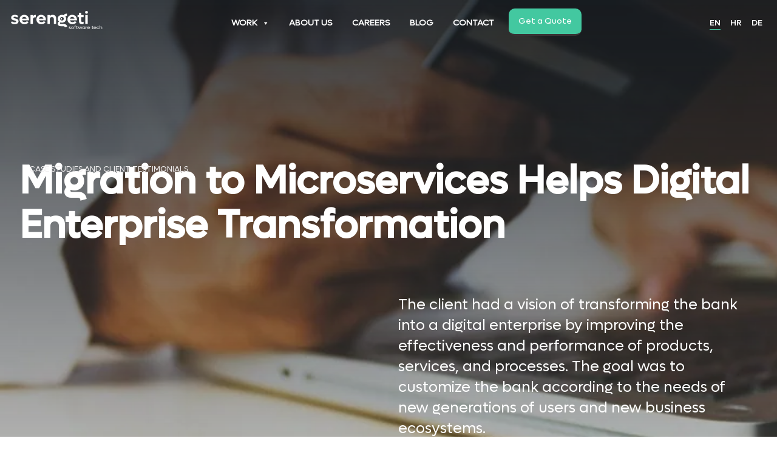

--- FILE ---
content_type: text/html; charset=UTF-8
request_url: https://serengetitech.com/case-studies-and-client-testimonials/migration-to-microservices-helps-digital-enterprise-transformation/
body_size: 53730
content:
<!DOCTYPE html>
<html lang="en-US" >
<head>
<meta charset="UTF-8">
<meta name="viewport" content="width=device-width, initial-scale=1.0">
<!-- WP_HEAD() START -->
<title>Migration to Microservices Helps Digital Enterprise Transformation | Serengeti</title><link rel="preload" href="https://serengetitech.com/wp-content/uploads/2021/02/Serengeti-logo-BLACK-white-bg-slogan.svg" as="image"><link rel="preload" href="https://serengetitech.com/wp-content/uploads/2021/03/Serengeti-software-tech-cameleon-scaled.jpg" as="image"><link rel="preload" href="https://serengetitech.com/wp-content/uploads/2021/06/cropped-Serengeti-favicon-32x32.png" as="image" fetchpriority="high"><link rel="preload" href="https://cdn.shortpixel.ai/spai/ret_img/serengetitech.com/wp-content/uploads/2021/02/Serengeti-logo-WHITE-w-slogan.svg" as="image" fetchpriority="high"><link rel="preload" href="https://cdn.shortpixel.ai/spai/ret_img/serengetitech.com/wp-content/uploads/2021/02/Serengeti-logo-GREEN-w-slogan.svg" as="image" fetchpriority="high"><link rel="preload" href="https://cdn.shortpixel.ai/spai/ret_img/serengetitech.com/wp-content/uploads/2021/02/Serengeti-logo-BLACK-white-bg-slogan.svg" as="image" fetchpriority="high"><link rel="preload" href="https://serengetitech.com/wp-includes/css/dashicons.min.css" as="style" onload="this.rel='stylesheet';this.removeAttribute('onload');" fetchpriority="high"><link rel="preload" href="https://serengetitech.com/wp-content/uploads/useanyfont/9359Lufga-Medium.woff2" as="font" type="font/woff2" crossorigin fetchpriority="high"><link rel="preload" href="https://serengetitech.com/wp-content/uploads/useanyfont/3651Lufga-Regular.woff2" as="font" type="font/woff2" crossorigin fetchpriority="high"><link rel="preload" href="https://serengetitech.com/wp-content/uploads/oxygen/css/universal.css" as="style" onload="this.rel='stylesheet';this.removeAttribute('onload');"><link rel="preload" href="https://serengetitech.com/wp-content/cache/perfmatters/serengetitech.com/css/case_studies.used.css?ver=1764069794" as="style" /><link rel="stylesheet" id="perfmatters-used-css" href="https://serengetitech.com/wp-content/cache/perfmatters/serengetitech.com/css/case_studies.used.css?ver=1764069794" media="all" />

			<script type="pmdelayedscript" src="//ajax.googleapis.com/ajax/libs/webfont/1/webfont.js" data-perfmatters-type="text/javascript" data-cfasync="false" data-no-optimize="1" data-no-defer="1" data-no-minify="1"></script>
			<script type="pmdelayedscript" data-perfmatters-type="text/javascript" data-cfasync="false" data-no-optimize="1" data-no-defer="1" data-no-minify="1">
			WebFont.load({
				google: {
					families: ["lufga-regular:100,200,300,400,500,600,700,800,900","lufga-medium:100,200,300,400,500,600,700,800,900","helvetica-neue-mediu:100,200,300,400,500,600,700,800,900","helvetica-neue-bold:100,200,300,400,500,600,700,800,900","lufga-bold:100,200,300,400,500,600,700,800,900"]
				}
			});
			</script>
			<link rel='preconnect' href='https://assets.calendly.com' crossorigin>

<link rel='preconnect' href='https://cdn.shortpixel.ai' crossorigin>
<link rel='dns-prefetch' href='//connect.facebook.net'>
<link rel='dns-prefetch' href='//www.google-analytics.com'>
<link rel='dns-prefetch' href='//www.googletagmanager.com'>
<link rel='dns-prefetch' href='//ajax.googleapis.com'>
<link rel='dns-prefetch' href='//apis.google.com'>
<link rel='dns-prefetch' href='//www.google.com'>
<link rel='dns-prefetch' href='//www.clarity.ms'>
<link rel='dns-prefetch' href='//diffuser-cdn.app-us1.com'>
<link rel='dns-prefetch' href='//sc.lfeeder.com'>
<link rel='dns-prefetch' href='//embed.lpcontent.net'>

<meta name="dc.title" content="Migration to Microservices Helps Digital Enterprise Transformation | Serengeti">
<meta name="dc.description" content="The client had a vision of transforming the bank into a digital enterprise by improving the effectiveness and performance of products, services, and processes. The goal was to customize the bank according to the needs of new generations of users and new business ecosystems.">
<meta name="dc.relation" content="https://serengetitech.com/case-studies-and-client-testimonials/migration-to-microservices-helps-digital-enterprise-transformation/">
<meta name="dc.source" content="https://serengetitech.com/">
<meta name="dc.language" content="en_US">
<meta name="description" content="The client had a vision of transforming the bank into a digital enterprise by improving the effectiveness and performance of products, services, and processes. The goal was to customize the bank according to the needs of new generations of users and new business ecosystems.">
<meta name="thumbnail" content="https://serengetitech.com/wp-content/uploads/2020/12/micro-service-banking-1-150x150.jpg">
<meta name="robots" content="index, follow, max-snippet:-1, max-image-preview:large, max-video-preview:-1">
<link rel="canonical" href="https://serengetitech.com/case-studies-and-client-testimonials/migration-to-microservices-helps-digital-enterprise-transformation/">
<meta property="og:url" content="https://serengetitech.com/case-studies-and-client-testimonials/migration-to-microservices-helps-digital-enterprise-transformation/">
<meta property="og:site_name" content="Serengeti">
<meta property="og:locale" content="en_US">
<meta property="og:type" content="article">
<meta property="article:author" content="https://www.facebook.com/serengetitech/">
<meta property="article:publisher" content="https://www.facebook.com/serengetitech/">
<meta property="og:title" content="Migration to Microservices Helps Digital Enterprise Transformation | Serengeti">
<meta property="og:description" content="The client had a vision of transforming the bank into a digital enterprise by improving the effectiveness and performance of products, services, and processes. The goal was to customize the bank according to the needs of new generations of users and new business ecosystems.">
<meta property="og:image" content="https://serengetitech.com/wp-content/uploads/2020/12/micro-service-banking-1.jpg">
<meta property="og:image:secure_url" content="https://serengetitech.com/wp-content/uploads/2020/12/micro-service-banking-1.jpg">
<meta property="og:image:width" content="2000">
<meta property="og:image:height" content="920">
<meta property="og:image:alt" content="micro-service-banking">
<meta name="twitter:card" content="summary">
<meta name="twitter:site" content="https://twitter.com/SerengetiTech">
<meta name="twitter:creator" content="https://twitter.com/SerengetiTech">
<meta name="twitter:title" content="Migration to Microservices Helps Digital Enterprise Transformation | Serengeti">
<meta name="twitter:description" content="The client had a vision of transforming the bank into a digital enterprise by improving the effectiveness and performance of products, services, and processes. The goal was to customize the bank according to the needs of new generations of users and new business ecosystems.">
<meta name="twitter:image" content="https://serengetitech.com/wp-content/uploads/2020/12/micro-service-banking-1.jpg">
<style id='wp-img-auto-sizes-contain-inline-css'>
img:is([sizes=auto i],[sizes^="auto," i]){contain-intrinsic-size:3000px 1500px}
/*# sourceURL=wp-img-auto-sizes-contain-inline-css */
</style>
<link rel="stylesheet" id="editor_plus-plugin-frontend-style-css" media data-pmdelayedstyle="https://serengetitech.com/wp-content/plugins/editorplus/dist/style-gutenberg-frontend-style.css?ver=696e67203960b">
<style id='editor_plus-plugin-frontend-style-inline-css'>

    @font-face {
      font-family: 'eplus-icon';
      src: url('https://serengetitech.com/wp-content/plugins/editorplus/extensions/icon-inserter/fonts/eplus-icon.eot?xs1351');
      src: url('https://serengetitech.com/wp-content/plugins/editorplus/extensions/icon-inserter/fonts/eplus-icon.eot?xs1351#iefix')
          format('embedded-opentype'),
        url('https://serengetitech.com/wp-content/plugins/editorplus/extensions/icon-inserter/fonts/eplus-icon.ttf?xs1351') format('truetype'),
        url('https://serengetitech.com/wp-content/plugins/editorplus/extensions/icon-inserter/fonts/eplus-icon.woff?xs1351') format('woff'),
        url('https://serengetitech.com/wp-content/plugins/editorplus/extensions/icon-inserter/fonts/eplus-icon.svg?xs1351#eplus-icon') format('svg');
      font-weight: normal;
      font-style: normal;
      font-display: block;
    }
/*# sourceURL=editor_plus-plugin-frontend-style-inline-css */
</style>
<link rel="stylesheet" id="wp-block-library-css" media="all" data-pmdelayedstyle="https://serengetitech.com/wp-includes/css/dist/block-library/style.min.css?ver=6.9">
<style id='classic-theme-styles-inline-css'>
/*! This file is auto-generated */
.wp-block-button__link{color:#fff;background-color:#32373c;border-radius:9999px;box-shadow:none;text-decoration:none;padding:calc(.667em + 2px) calc(1.333em + 2px);font-size:1.125em}.wp-block-file__button{background:#32373c;color:#fff;text-decoration:none}
/*# sourceURL=/wp-includes/css/classic-themes.min.css */
</style>
<style id='wpseopress-local-business-style-inline-css'>
span.wp-block-wpseopress-local-business-field{margin-right:8px}

/*# sourceURL=https://serengetitech.com/wp-content/plugins/wp-seopress-pro/public/editor/blocks/local-business/style-index.css */
</style>
<style id='wpseopress-table-of-contents-style-inline-css'>
.wp-block-wpseopress-table-of-contents li.active>a{font-weight:bold}

/*# sourceURL=https://serengetitech.com/wp-content/plugins/wp-seopress-pro/public/editor/blocks/table-of-contents/style-index.css */
</style>
<link rel="stylesheet" id="coblocks-frontend-css" media="all" data-pmdelayedstyle="https://serengetitech.com/wp-content/plugins/coblocks/dist/style-coblocks-1.css?ver=3.1.16">
<link rel="stylesheet" id="coblocks-extensions-css" media="all" data-pmdelayedstyle="https://serengetitech.com/wp-content/plugins/coblocks/dist/style-coblocks-extensions.css?ver=3.1.16">
<link rel="stylesheet" id="coblocks-animation-css" media="all" data-pmdelayedstyle="https://serengetitech.com/wp-content/plugins/coblocks/dist/style-coblocks-animation.css?ver=2677611078ee87eb3b1c">
<link rel="stylesheet" id="glightbox-css-css" media="all" data-pmdelayedstyle="https://serengetitech.com/wp-content/plugins/my-custom-functionality-master/assets/css/glightbox.min.css?ver=6.9">
<link rel='stylesheet' id='oxygen-aos-css' href='https://serengetitech.com/wp-content/plugins/oxygen/component-framework/vendor/aos/aos.css?ver=6.9' media='all' />
<link rel="stylesheet" id="oxygen-css" href="https://serengetitech.com/wp-content/cache/perfmatters/serengetitech.com/minify/1b9220b26278.oxygen.min.css?ver=4.9.5" media="all">
<link rel="stylesheet" id="uaf_client_css-css" media="all" data-pmdelayedstyle="https://serengetitech.com/wp-content/cache/perfmatters/serengetitech.com/minify/060b16ee136b.uaf.min.css?ver=1764395857">
<link rel="stylesheet" id="dashicons-css" href="https://serengetitech.com/wp-includes/css/dashicons.min.css?ver=6.9" media="print" onload="this.media=&#039;all&#039;;this.onload=null;">
<link rel="stylesheet" id="trp-language-switcher-style-css" media="all" data-pmdelayedstyle="https://serengetitech.com/wp-content/plugins/translatepress-multilingual/assets/css/trp-language-switcher.css?ver=3.0.6">
<link rel="stylesheet" id="cmplz-general-css" media="all" data-pmdelayedstyle="https://serengetitech.com/wp-content/plugins/complianz-gdpr-premium/assets/css/cookieblocker.min.css?ver=1762265430">
<link rel="stylesheet" id="wp-components-css" media="all" data-pmdelayedstyle="https://serengetitech.com/wp-includes/css/dist/components/style.min.css?ver=6.9">
<link rel="stylesheet" id="godaddy-styles-css" media="all" data-pmdelayedstyle="https://serengetitech.com/wp-content/plugins/coblocks/includes/Dependencies/GoDaddy/Styles/build/latest.css?ver=2.0.2">
<link rel="stylesheet" id="megamenu-css" media="all" data-pmdelayedstyle="https://serengetitech.com/wp-content/cache/perfmatters/serengetitech.com/minify/22187f478ce8.style.min.css?ver=d24985">
<link rel="stylesheet" id="taxopress-frontend-css-css" media="all" data-pmdelayedstyle="https://serengetitech.com/wp-content/cache/perfmatters/serengetitech.com/minify/d8bd920e83eb.frontend.min.css?ver=3.42.0">
<link rel="stylesheet" id="oxy_toolbox_essentials_style-css" media="all" data-pmdelayedstyle="https://serengetitech.com/wp-content/cache/perfmatters/serengetitech.com/minify/a9d28ac06805.style.min.css?ver=1.6.2">
<link rel="stylesheet" id="kadence-blocks-rowlayout-css" media="all" data-pmdelayedstyle="https://serengetitech.com/wp-content/plugins/kadence-blocks/dist/style-blocks-rowlayout.css?ver=3.5.31">
<link rel="stylesheet" id="kadence-blocks-column-css" media="all" data-pmdelayedstyle="https://serengetitech.com/wp-content/plugins/kadence-blocks/dist/style-blocks-column.css?ver=3.5.31">
<link rel="stylesheet" id="kadence-blocks-advancedbtn-css" media="all" data-pmdelayedstyle="https://serengetitech.com/wp-content/plugins/kadence-blocks/dist/style-blocks-advancedbtn.css?ver=3.5.31">
<style id='kadence-blocks-global-variables-inline-css'>
:root {--global-kb-font-size-sm:clamp(0.8rem, 0.73rem + 0.217vw, 0.9rem);--global-kb-font-size-md:clamp(1.1rem, 0.995rem + 0.326vw, 1.25rem);--global-kb-font-size-lg:clamp(1.75rem, 1.576rem + 0.543vw, 2rem);--global-kb-font-size-xl:clamp(2.25rem, 1.728rem + 1.63vw, 3rem);--global-kb-font-size-xxl:clamp(2.5rem, 1.456rem + 3.26vw, 4rem);--global-kb-font-size-xxxl:clamp(2.75rem, 0.489rem + 7.065vw, 6rem);}:root {--global-palette1: #3182CE;--global-palette2: #2B6CB0;--global-palette3: #1A202C;--global-palette4: #2D3748;--global-palette5: #4A5568;--global-palette6: #718096;--global-palette7: #EDF2F7;--global-palette8: #F7FAFC;--global-palette9: #ffffff;}
/*# sourceURL=kadence-blocks-global-variables-inline-css */
</style>
<style id='kadence_blocks_css-inline-css'>
.kb-row-layout-id2203_7ccdc1-61 > .kt-row-column-wrap{column-gap:20px;row-gap:var(--global-kb-gap-sm, 1rem);max-width:var(--wp--style--global--content-size);padding-top:6px;padding-bottom:0px;grid-template-columns:minmax(0, 2fr) minmax(0, 1fr);}@media all and (max-width: 1024px){.kb-row-layout-id2203_7ccdc1-61 > .kt-row-column-wrap{grid-template-columns:minmax(0, 2fr) minmax(0, 1fr);}}@media all and (max-width: 767px){.kb-row-layout-id2203_7ccdc1-61 > .kt-row-column-wrap{grid-template-columns:minmax(0, 1fr);}}.kadence-column2203_68d3e7-23 > .kt-inside-inner-col{column-gap:var(--global-kb-gap-sm, 1rem);}.kadence-column2203_68d3e7-23 > .kt-inside-inner-col{flex-direction:column;}.kadence-column2203_68d3e7-23 > .kt-inside-inner-col > .aligncenter{width:100%;}.wp-block-kadence-column.kadence-column2203_68d3e7-23 > .kt-inside-inner-col{margin-top:-20px;}@media all and (max-width: 1024px){.kadence-column2203_68d3e7-23 > .kt-inside-inner-col{flex-direction:column;justify-content:center;}}@media all and (max-width: 767px){.kadence-column2203_68d3e7-23 > .kt-inside-inner-col{flex-direction:column;justify-content:center;}}.kadence-column2203_3aa2f5-b4 > .kt-inside-inner-col{column-gap:var(--global-kb-gap-sm, 1rem);}.kadence-column2203_3aa2f5-b4 > .kt-inside-inner-col{flex-direction:column;}.kadence-column2203_3aa2f5-b4 > .kt-inside-inner-col > .aligncenter{width:100%;}@media all and (max-width: 1024px){.kadence-column2203_3aa2f5-b4 > .kt-inside-inner-col{flex-direction:column;justify-content:center;}}@media all and (max-width: 767px){.kadence-column2203_3aa2f5-b4 > .kt-inside-inner-col{flex-direction:column;justify-content:center;}}.kb-row-layout-id2203_a23c36-2a > .kt-row-column-wrap{column-gap:20px;row-gap:var(--global-kb-gap-sm, 1rem);max-width:var(--wp--style--global--content-size);padding-top:6px;padding-bottom:0px;grid-template-columns:minmax(0, 2fr) minmax(0, 1fr);}@media all and (max-width: 1024px){.kb-row-layout-id2203_a23c36-2a > .kt-row-column-wrap{grid-template-columns:minmax(0, 2fr) minmax(0, 1fr);}}@media all and (max-width: 767px){.kb-row-layout-id2203_a23c36-2a > .kt-row-column-wrap{grid-template-columns:minmax(0, 1fr);}}.kadence-column2203_c48af7-3b > .kt-inside-inner-col{column-gap:var(--global-kb-gap-sm, 1rem);}.kadence-column2203_c48af7-3b > .kt-inside-inner-col{flex-direction:column;}.kadence-column2203_c48af7-3b > .kt-inside-inner-col > .aligncenter{width:100%;}.wp-block-kadence-column.kadence-column2203_c48af7-3b > .kt-inside-inner-col{margin-top:-20px;}@media all and (max-width: 1024px){.kadence-column2203_c48af7-3b > .kt-inside-inner-col{flex-direction:column;justify-content:center;}}@media all and (max-width: 767px){.kadence-column2203_c48af7-3b > .kt-inside-inner-col{flex-direction:column;justify-content:center;}}.kadence-column2203_abb791-85 > .kt-inside-inner-col{column-gap:var(--global-kb-gap-sm, 1rem);}.kadence-column2203_abb791-85 > .kt-inside-inner-col{flex-direction:column;}.kadence-column2203_abb791-85 > .kt-inside-inner-col > .aligncenter{width:100%;}@media all and (max-width: 1024px){.kadence-column2203_abb791-85 > .kt-inside-inner-col{flex-direction:column;justify-content:center;}}@media all and (max-width: 767px){.kadence-column2203_abb791-85 > .kt-inside-inner-col{flex-direction:column;justify-content:center;}}.wp-block-kadence-advancedbtn.kt-btns2203_99fbbe-95, .site .entry-content .wp-block-kadence-advancedbtn.kt-btns2203_99fbbe-95, .wp-block-kadence-advancedbtn.kb-btns2203_99fbbe-95, .site .entry-content .wp-block-kadence-advancedbtn.kb-btns2203_99fbbe-95{margin-top:-16px;margin-right:0px;margin-bottom:0px;margin-left:0px;}.wp-block-kadence-advancedbtn.kb-btns2203_99fbbe-95{justify-content:flex-start;}ul.menu .wp-block-kadence-advancedbtn .kb-btn2203_e844a1-6e.kb-button{width:initial;}.wp-block-kadence-advancedbtn .kb-btn2203_e844a1-6e.kb-button{color:#ffffff;background:#393335;font-size:14px;border-top-left-radius:16px;border-top-right-radius:16px;border-bottom-right-radius:16px;border-bottom-left-radius:16px;border-top:0px solid rgba(28, 168, 56, 0);border-right:0px solid rgba(28, 168, 56, 0);border-bottom:0px solid rgba(28, 168, 56, 0);border-left:0px solid rgba(28, 168, 56, 0);padding-top:16px;padding-right:32px;padding-bottom:16px;padding-left:32px;box-shadow:0px 5px 20px 0px rgba(19, 24, 30, 0.15);}.wp-block-kadence-advancedbtn .kb-btn2203_e844a1-6e.kb-button:hover, .wp-block-kadence-advancedbtn .kb-btn2203_e844a1-6e.kb-button:focus{color:#ffffff;background:#43c8a0;border-top-color:#444444;border-top-style:solid;border-right-color:#444444;border-right-style:solid;border-bottom-color:#444444;border-bottom-style:solid;border-left-color:#444444;border-left-style:solid;}@media all and (max-width: 1024px){.wp-block-kadence-advancedbtn .kb-btn2203_e844a1-6e.kb-button{border-top:0px solid rgba(28, 168, 56, 0);border-right:0px solid rgba(28, 168, 56, 0);border-bottom:0px solid rgba(28, 168, 56, 0);border-left:0px solid rgba(28, 168, 56, 0);}}@media all and (max-width: 1024px){.wp-block-kadence-advancedbtn .kb-btn2203_e844a1-6e.kb-button:hover, .wp-block-kadence-advancedbtn .kb-btn2203_e844a1-6e.kb-button:focus{border-top-color:#444444;border-top-style:solid;border-right-color:#444444;border-right-style:solid;border-bottom-color:#444444;border-bottom-style:solid;border-left-color:#444444;border-left-style:solid;}}@media all and (max-width: 767px){.wp-block-kadence-advancedbtn .kb-btn2203_e844a1-6e.kb-button{border-top:0px solid rgba(28, 168, 56, 0);border-right:0px solid rgba(28, 168, 56, 0);border-bottom:0px solid rgba(28, 168, 56, 0);border-left:0px solid rgba(28, 168, 56, 0);}.wp-block-kadence-advancedbtn .kb-btn2203_e844a1-6e.kb-button:hover, .wp-block-kadence-advancedbtn .kb-btn2203_e844a1-6e.kb-button:focus{border-top-color:#444444;border-top-style:solid;border-right-color:#444444;border-right-style:solid;border-bottom-color:#444444;border-bottom-style:solid;border-left-color:#444444;border-left-style:solid;}}
/*# sourceURL=kadence_blocks_css-inline-css */
</style>
<style id="kadence_blocks_palette_css">:root .has-kb-palette-1-color{color:#43c8a0}:root .has-kb-palette-1-background-color{background-color:#43c8a0}:root .has-kb-palette-3-color{color:#ffffff}:root .has-kb-palette-3-background-color{background-color:#ffffff}:root .has-kb-palette-4-color{color:#1a1718}:root .has-kb-palette-4-background-color{background-color:#1a1718}:root .has-kb-palette-5-color{color:#393335}:root .has-kb-palette-5-background-color{background-color:#393335}:root .has-kb-palette-6-color{color:#c3babd}:root .has-kb-palette-6-background-color{background-color:#c3babd}:root .has-kb-palette-7-color{color:#fafafa}:root .has-kb-palette-7-background-color{background-color:#fafafa}:root .has-kb-palette-8-color{color:#c3babd}:root .has-kb-palette-8-background-color{background-color:#c3babd}:root .has-kb-palette-9-color{color:#f1eff0}:root .has-kb-palette-9-background-color{background-color:#f1eff0}:root .has-kb-palette-82-color{color:#896892}:root .has-kb-palette-82-background-color{background-color:#896892}:root .has-kb-palette-94-color{color:#eb0045}:root .has-kb-palette-94-background-color{background-color:#eb0045}:root .has-kb-palette-10-color{color:#e3d600}:root .has-kb-palette-10-background-color{background-color:#e3d600}:root .has-kb-palette-2-color{color:#00f8e1}:root .has-kb-palette-2-background-color{background-color:#00f8e1}:root .has-kb-palette-12-color{color:#ecb034}:root .has-kb-palette-12-background-color{background-color:#ecb034}:root .has-kb-palette-13-color{color:#929ba7}:root .has-kb-palette-13-background-color{background-color:#929ba7}</style><script src="https://serengetitech.com/wp-includes/js/jquery/jquery.min.js?ver=3.7.1" id="jquery-core-js"></script>
<script src="https://serengetitech.com/wp-content/plugins/oxygen/component-framework/vendor/aos/aos.js?ver=1" id="oxygen-aos-js" defer></script>
<script src="https://serengetitech.com/wp-content/cache/perfmatters/serengetitech.com/minify/8fa2b9763d58.frontend.min.js?ver=3.42.0" id="taxopress-frontend-js-js" defer></script>
<link rel="https://api.w.org/" href="https://serengetitech.com/wp-json/" /><link rel="alternate" title="JSON" type="application/json" href="https://serengetitech.com/wp-json/wp/v2/case_studies/2203" /><style id='script-666f2afac020d-css' type='text/css'>
/* MOJ KOD */
.enlighter-code {
    padding: 2em 1em 2em 1em ;
}
/* Kraj MOG KODA */
</style>
<style id='script-68a23b8cb6d5f-css' type='text/css'>
/* Container */
.cmplz-cookiebanner{}

/* Logo */
.cmplz-cookiebanner .cmplz-logo{}
/* Title */
.cmplz-cookiebanner .cmplz-title{
  font-size: 17px; /* naslov – malo istaknutiji */
  font-weight: 600;
}
/* Close icon */
.cmplz-cookiebanner .cmplz-close{}

/* Message */
.cmplz-cookiebanner .cmplz-message{
  font-size: 16px; /* veći i čitljiviji tekst */
  line-height: 1.4 !important;
}

/* All buttons */
.cmplz-buttons .cmplz-btn{
  font-size: 14px !important; /* manji font nego u poruci */
  padding: 8px 16px !important; /* smanjen padding da gumbi ne budu ogromni */
  border-radius: 6px !important; /* mekši rubovi */
}
/* Accept button */
.cmplz-btn.cmplz-accept{} 
/* Deny button */
.cmplz-btn.cmplz-deny{} 
/* Save preferences button */
.cmplz-btn.cmplz-save-preferences{} 
/* View preferences button */
.cmplz-btn.cmplz-view-preferences{} 

/* Document hyperlinks */
.cmplz-links .cmplz-documents{
  font-size: 13px; /* diskretno, ali čitljivo */
}

/* Categories */
.cmplz-cookiebanner .cmplz-category{}
.cmplz-cookiebanner .cmplz-category-title{
  font-size: 15px;
  font-weight: 600;
}

/* Manage consent tab */
#cmplz-manage-consent .cmplz-manage-consent{}

/* Soft cookie wall */
.cmplz-soft-cookiewall{}

/* Placeholder button - Per category */
.cmplz-blocked-content-container .cmplz-blocked-content-notice{}

/* Placeholder button & message - Per service */
.cmplz-blocked-content-container .cmplz-blocked-content-notice,
.cmplz-blocked-content-notice{}
button.cmplz-accept-service{
  font-size: 14px;
}

/* Styles for the AMP notice */
#cmplz-consent-ui, #cmplz-post-consent-ui {}
/* Message */
#cmplz-consent-ui .cmplz-consent-message {
  font-size: 15px;
}
/* Buttons */
#cmplz-consent-ui button, 
#cmplz-post-consent-ui button {
  font-size: 14px;
  padding: 6px 14px;
}
</style>
<style id='script-68a063f96cf5c-css' type='text/css'>
/* Complianz cookie banner critical styles */
.cmplz-cookiebanner {
  position: fixed;
  bottom: 0;
  left: 0;
  right: 0;
  z-index: 2147483647;
}
.cmplz-cookiebanner__container {
  max-width: 1200px;
  margin: 0 auto;
  padding: .75rem 1rem;
}

</style>
<style id="critical-h1">
  /* Kritični stilovi za H1 – lagani, čitljivi i odmah vidljivi */
  h1{
    font-family: 'Lufga', system-ui, -apple-system, 'Segoe UI', Roboto, Arial, sans-serif;
    font-weight: 500;                      /* Medium */
    font-synthesis-weight: none;           /* ne “fejkiraj” bold */
    font-size: clamp(28px, 4vw, 48px);     /* po želji: prilagodi */
    line-height: 1.15;
    margin: 0 0 .4em;
    color: var(--heading-color, #111);     /* koristi var ili fallback */
    text-rendering: optimizeLegibility;
    -webkit-font-smoothing: antialiased;
    -moz-osx-font-smoothing: grayscale;
  }

  /* (Opcionalno) malo finije na uskim mobitelima */
  @media (max-width: 380px){
    h1{ font-size: clamp(26px, 6vw, 36px); }
  }
</style>

<script defer src="[data-uri]"></script><!-- boja headera na mobu -->
<meta name="theme-color" content="#14181f" />
<!-- gotova boja headera za mob -->

<!-- sa google search console - verifikacija -->
<meta name="google-site-verification" content="IYPJbcOxsMsMLmBKJMaGDO8aB9o8fPHLJosSpu517Fk" />

<!-- Microsoft Clarity -->
<script data-service="Clarity" data-category="statistics" type="text/plain">
    (function(c,l,a,r,i,t,y){
        c[a]=c[a]||function(){(c[a].q=c[a].q||[]).push(arguments)};
        t=l.createElement(r);t.async=1;t.src=https://www.clarity.ms/tag/+i;
        y=l.getElementsByTagName(r)[0];y.parentNode.insertBefore(t,y);
    })(window, document, "clarity", "script", "44svto6eaq");
</script>
<!-- Gotov Microsoft Clarity -->

<!-- Google Tag Manager -->
<script type="pmdelayedscript" data-cfasync="false" data-no-optimize="1" data-no-defer="1" data-no-minify="1">(function(w,d,s,l,i){w[l]=w[l]||[];w[l].push({'gtm.start':
    new Date().getTime(),event:'gtm.js'});var f=d.getElementsByTagName(s)[0],
    j=d.createElement(s),dl=l!='dataLayer'?'&l='+l:'';j.async=true;j.src=
    'https://www.googletagmanager.com/gtm.js?id='+i+dl;f.parentNode.insertBefore(j,f);
    })(window,document,'script','dataLayer','GTM-W5M4KHP');</script>
<!-- End Google Tag Manager -->



<script type="pmdelayedscript" data-perfmatters-type="text/javascript" data-cfasync="false" data-no-optimize="1" data-no-defer="1" data-no-minify="1">

        (function(e,t,o,n,p,r,i){e.visitorGlobalObjectAlias=n;e[e.visitorGlobalObjectAlias]=e[e.visitorGlobalObjectAlias]||function(){(e[e.visitorGlobalObjectAlias].q=e[e.visitorGlobalObjectAlias].q||[]).push(arguments)};e[e.visitorGlobalObjectAlias].l=(new Date).getTime();r=t.createElement("script");r.src=o;r.async=true;i=t.getElementsByTagName("script")[0];i.parentNode.insertBefore(r,i)})(window,document,"https://diffuser-cdn.app-us1.com/diffuser/diffuser.js","vgo");
    
        vgo('setAccount', '475677727');
        vgo('setTrackByDefault', true);
        vgo('process');
    
    </script>


<!-- Leadfeeder skripta -->
<script type="pmdelayedscript" data-cfasync="false" data-no-optimize="1" data-no-defer="1" data-no-minify="1"> (function(){ window.ldfdr = window.ldfdr || {}; (function(d, s, ss, fs){ fs = d.getElementsByTagName(s)[0]; function ce(src){ var cs  = d.createElement(s); cs.src = src; setTimeout(function(){fs.parentNode.insertBefore(cs,fs)}, 1); } ce(ss); })(document, 'script', 'https://sc.lfeeder.com/lftracker_v1_p1e024B3q1KaGB6d.js'); })(); </script>
<!-- Gotov Leadfeeder --><!-- site-navigation-element Schema optimized by Schema Pro --><script type="application/ld+json">{"@context":"https:\/\/schema.org","@graph":[{"@context":"https:\/\/schema.org","@type":"SiteNavigationElement","id":"site-navigation","name":"Work","url":"https:\/\/serengetitech.com\/work\/"},{"@context":"https:\/\/schema.org","@type":"SiteNavigationElement","id":"site-navigation","name":"Finance","url":"https:\/\/serengetitech.com\/expertise\/industries\/finance\/"},{"@context":"https:\/\/schema.org","@type":"SiteNavigationElement","id":"site-navigation","name":"Manufacturing","url":"https:\/\/serengetitech.com\/expertise\/industries\/industrial-manufacturing\/"},{"@context":"https:\/\/schema.org","@type":"SiteNavigationElement","id":"site-navigation","name":"Hospitality","url":"https:\/\/serengetitech.com\/expertise\/industries\/hospitality\/"},{"@context":"https:\/\/schema.org","@type":"SiteNavigationElement","id":"site-navigation","name":"Microservices","url":"https:\/\/serengetitech.com\/expertise\/technology-trends\/microservices\/"},{"@context":"https:\/\/schema.org","@type":"SiteNavigationElement","id":"site-navigation","name":"IoT","url":"https:\/\/serengetitech.com\/expertise\/technology-trends\/iot\/"},{"@context":"https:\/\/schema.org","@type":"SiteNavigationElement","id":"site-navigation","name":"Artificial Intelligence","url":"https:\/\/serengetitech.com\/expertise\/technology-trends\/machine-learning\/"},{"@context":"https:\/\/schema.org","@type":"SiteNavigationElement","id":"site-navigation","name":"Augmented Reality","url":"https:\/\/serengetitech.com\/expertise\/technology-trends\/augmented-reality\/"},{"@context":"https:\/\/schema.org","@type":"SiteNavigationElement","id":"site-navigation","name":"Cloud","url":"https:\/\/serengetitech.com\/expertise\/technology-trends\/cloud\/"},{"@context":"https:\/\/schema.org","@type":"SiteNavigationElement","id":"site-navigation","name":"Automated Testing","url":"https:\/\/serengetitech.com\/expertise\/technology-trends\/automated-testing\/"},{"@context":"https:\/\/schema.org","@type":"SiteNavigationElement","id":"site-navigation","name":"BPM","url":"https:\/\/serengetitech.com\/appian\/"},{"@context":"https:\/\/schema.org","@type":"SiteNavigationElement","id":"site-navigation","name":"Agile","url":"https:\/\/serengetitech.com\/agile\/"},{"@context":"https:\/\/schema.org","@type":"SiteNavigationElement","id":"site-navigation","name":"DevOps","url":"https:\/\/serengetitech.com\/devops\/"},{"@context":"https:\/\/schema.org","@type":"SiteNavigationElement","id":"site-navigation","name":"About us","url":"https:\/\/serengetitech.com\/about-us\/"},{"@context":"https:\/\/schema.org","@type":"SiteNavigationElement","id":"site-navigation","name":"Careers","url":"https:\/\/serengetitech.com\/careers\/"},{"@context":"https:\/\/schema.org","@type":"SiteNavigationElement","id":"site-navigation","name":"Blog","url":"https:\/\/serengetitech.com\/blog\/"},{"@context":"https:\/\/schema.org","@type":"SiteNavigationElement","id":"site-navigation","name":"Contact","url":"https:\/\/serengetitech.com\/contact\/"}]}</script><!-- / site-navigation-element Schema optimized by Schema Pro --><!-- sitelink-search-box Schema optimized by Schema Pro --><script type="application/ld+json">{"@context":"https:\/\/schema.org","@type":"WebSite","name":"Serengeti","url":"https:\/\/serengetitech.com","potentialAction":[{"@type":"SearchAction","target":"https:\/\/serengetitech.com\/?s={search_term_string}","query-input":"required name=search_term_string"}]}</script><!-- / sitelink-search-box Schema optimized by Schema Pro --><!-- breadcrumb Schema optimized by Schema Pro --><script type="application/ld+json">{"@context":"https:\/\/schema.org","@type":"BreadcrumbList","itemListElement":[{"@type":"ListItem","position":1,"item":{"@id":"https:\/\/serengetitech.com\/","name":"Home"}},{"@type":"ListItem","position":2,"item":{"@id":"https:\/\/serengetitech.com\/case-studies-and-client-testimonials\/migration-to-microservices-helps-digital-enterprise-transformation\/","name":"Migration to Microservices Helps Digital Enterprise Transformation"}}]}</script><!-- / breadcrumb Schema optimized by Schema Pro --><link rel="alternate" hreflang="en-US" href="https://serengetitech.com/case-studies-and-client-testimonials/migration-to-microservices-helps-digital-enterprise-transformation/"/>
<link rel="alternate" hreflang="hr" href="https://serengetitech.com/hr/case-studies-and-client-testimonials/migration-to-microservices-helps-digital-enterprise-transformation/"/>
<link rel="alternate" hreflang="de-DE" href="https://serengetitech.com/de/case-studies-and-client-testimonials/migration-to-microservices-helps-digital-enterprise-transformation/"/>
<link rel="alternate" hreflang="en" href="https://serengetitech.com/case-studies-and-client-testimonials/migration-to-microservices-helps-digital-enterprise-transformation/"/>
<link rel="alternate" hreflang="de" href="https://serengetitech.com/de/case-studies-and-client-testimonials/migration-to-microservices-helps-digital-enterprise-transformation/"/>
<link rel="alternate" hreflang="x-default" href="https://serengetitech.com/case-studies-and-client-testimonials/migration-to-microservices-helps-digital-enterprise-transformation/"/>
			<style>.cmplz-hidden {
					display: none !important;
				}</style>			<style id="editorplus-generated-styles-header">
				.eplus-styles-uid-cceb95{margin-bottom:32px}.eplus-styles-uid-7cb474{background-image:linear-gradient(rgba(255,255,255,1),rgba(255,255,255,1));box-shadow:0 5px 30px -5px rgba(20,25,31,.15);border-left:5px solid rgba(67,200,160,1);padding-top:32px;padding-right:32px;padding-bottom:32px;padding-left:32px}			</style>
<style type="text/css">a.st_tag, a.internal_tag, .st_tag, .internal_tag { text-decoration: underline !important; }</style><script src="https://serengetitech.com/wp-content/plugins/perfmatters/vendor/fastclick/pmfastclick.min.js" defer></script><script defer src="[data-uri]"></script>            <script type="text/javascript" id="spai_js" data-cfasync="false" data-spai-excluded="true" defer src="[data-uri]"></script>
            			<style id="wpsp-style-frontend"></style>
			<link rel="icon" href="https://cdn.shortpixel.ai/spai/q_glossy+ret_img+to_auto/serengetitech.com/wp-content/uploads/2021/06/cropped-Serengeti-favicon-32x32.png" data-spai-egr="1" sizes="32x32" />
<link rel="icon" href="https://cdn.shortpixel.ai/spai/q_glossy+ret_img+to_auto/serengetitech.com/wp-content/uploads/2021/06/cropped-Serengeti-favicon-192x192.png" data-spai-egr="1" sizes="192x192" />
<link rel="apple-touch-icon" href="https://cdn.shortpixel.ai/spai/q_glossy+ret_img+to_auto/serengetitech.com/wp-content/uploads/2021/06/cropped-Serengeti-favicon-180x180.png" data-spai-egr="1" />
<meta name="msapplication-TileImage" content="https://serengetitech.com/wp-content/uploads/2021/06/cropped-Serengeti-favicon-270x270.png" />
<style type="text/css">/** Mega Menu CSS: fs **/</style>
<link rel='stylesheet' id='oxygen-cache-9834-css' href='//serengetitech.com/wp-content/uploads/oxygen/css/9834.css?cache=1763808455&#038;ver=6.9' media='all' />
<link rel='stylesheet' id='oxygen-cache-5-css' href='//serengetitech.com/wp-content/uploads/oxygen/css/5.css?cache=1764067824&#038;ver=6.9' media='all' />
<link rel='stylesheet' id='oxygen-cache-7865-css' href='//serengetitech.com/wp-content/uploads/oxygen/css/7865.css?cache=1763808457&#038;ver=6.9' media='all' />
<link rel="stylesheet" id="oxygen-universal-styles-css" href="https://serengetitech.com/wp-content/cache/perfmatters/serengetitech.com/minify/4f0c9e997930.universal.min.css?cache=1765187875&amp;" media="all">
<link rel="stylesheet" id="microthemer-css" media="all" data-pmdelayedstyle="https://serengetitech.com/wp-content/cache/perfmatters/serengetitech.com/minify/b94ba3a5fac6.active-styles.min.css?mts=2304&amp;">
<noscript><style>.perfmatters-lazy[data-src]{display:none !important;}</style></noscript><style>.perfmatters-lazy-youtube{position:relative;width:100%;max-width:100%;height:0;padding-bottom:56.23%;overflow:hidden}.perfmatters-lazy-youtube img{position:absolute;top:0;right:0;bottom:0;left:0;display:block;width:100%;max-width:100%;height:auto;margin:auto;border:none;cursor:pointer;transition:.5s all;-webkit-transition:.5s all;-moz-transition:.5s all}.perfmatters-lazy-youtube img:hover{-webkit-filter:brightness(75%)}.perfmatters-lazy-youtube .play{position:absolute;top:50%;left:50%;right:auto;width:68px;height:48px;margin-left:-34px;margin-top:-24px;background:url(https://cdn.shortpixel.ai/spai/ret_img/serengetitech.com/wp-content/plugins/perfmatters/img/youtube.svg) no-repeat;background-position:center;background-size:cover;pointer-events:none;filter:grayscale(1)}.perfmatters-lazy-youtube:hover .play{filter:grayscale(0)}.perfmatters-lazy-youtube iframe{position:absolute;top:0;left:0;width:100%;height:100%;z-index:99}</style><!-- END OF WP_HEAD() -->
<link href="https://cdn.shortpixel.ai" rel="preconnect" crossorigin></head>
<body data-cmplz=1 class="wp-singular case_studies-template-default single single-case_studies postid-2203 wp-theme-oxygen-is-not-a-theme  wp-embed-responsive oxygen-body wp-schema-pro-2.10.5 translatepress-en_US eplus_styles mega-menu-max-mega-menu-1 mega-menu-max-mega-menu-2 mt-2203 mt-case_studies-migration-to-microservices-helps-digital-enterprise-transformation" >

<!-- Google Tag Manager (noscript) -->
<noscript><iframe src="https://www.googletagmanager.com/ns.html?id=GTM-W5M4KHP"
	height="0" width="0" style="display:none;visibility:hidden"></iframe></noscript>
	<!-- End Google Tag Manager (noscript) -->


						
		<div id="-preloader-575-5" class="oxy-preloader " ><div class="oxy-preloader_fadein oxy-inner-content" data-again="never_show_again" data-wait="manual" data-wait-sec="0.3" ></div></div>

		<script type="pmdelayedscript" data-perfmatters-type="text/javascript" data-cfasync="false" data-no-optimize="1" data-no-defer="1" data-no-minify="1">
			!function(e){if("CTFrontendBuilder"!=e("html").attr("ng-app")){var a=e("#-preloader-575-5").find(".oxy-preloader_fadein"),o=1e3*a.data("wait-sec");switch(a.data("wait")){case"load":e(window).on("load",function(){t()});break;case "click": e("#-preloader-575-5").on("click", function () { t(); }); case"webfont":break;case"manual":setTimeout(function(){t()},o)}!function(a){e(a);!function(a){var e=jQuery(a),o=e.find(".oxy-preloader_fadein"),t=e[0].id,n=(new Date).getTime(),i=!(!localStorage||!localStorage["oxy-"+t+"-last-shown-time"])&&JSON.parse(localStorage["oxy-"+t+"-last-shown-time"]);switch(o.data("again")){case"never_show_again":if(!1!==i)return}localStorage&&(localStorage["oxy-"+t+"-last-shown-time"]=JSON.stringify(n));e.css({display:"flex"})}(a)}("#-preloader-575-5")}function t(){e("#-preloader-575-5").addClass("oxy-preloader_hidden")}}(jQuery);			</script><div id="code_block-265-5" class="ct-code-block" ></div><header id="_header-546-5" class="oxy-header-wrapper oxy-sticky-header oxy-overlay-header oxy-header " ><div id="_header_row-547-5" class="oxygen-hide-in-sticky oxygen-only-show-in-overlay oxy-header-row " ><div class="oxy-header-container"><div id="_header_left-548-5" class="oxy-header-left" ><a id="link-549-5" class="ct-link " href="https://serengetitech.com/"   ><img data-perfmatters-preload id="image-550-5" alt="Serengeti logo WHITE w slogan" src="https://cdn.shortpixel.ai/spai/ret_img/serengetitech.com/wp-content/uploads/2021/02/Serengeti-logo-WHITE-w-slogan.svg" data-spai-egr="1" class="ct-image" fetchpriority="high"></a></div><div id="_header_center-551-5" class="oxy-header-center" ><nav id="shortcode-552-5" class="ct-shortcode" ><nav id="mega-menu-wrap-max_mega_menu_2" class="mega-menu-wrap"><div class="mega-menu-toggle"><div class="mega-toggle-blocks-left"></div><div class="mega-toggle-blocks-center"></div><div class="mega-toggle-blocks-right"><div class='mega-toggle-block mega-menu-toggle-animated-block mega-toggle-block-0' id='mega-toggle-block-0'><button aria-label="Toggle Menu" class="mega-toggle-animated mega-toggle-animated-slider" type="button" aria-expanded="false">
                  <span class="mega-toggle-animated-box">
                    <span class="mega-toggle-animated-inner"></span>
                  </span>
                </button></div></div></div><ul id="mega-menu-max_mega_menu_2" class="mega-menu max-mega-menu mega-menu-horizontal mega-no-js" data-event="hover_intent" data-effect="fade_up" data-effect-speed="200" data-effect-mobile="disabled" data-effect-speed-mobile="0" data-panel-width=".oxy-header" data-panel-inner-width="1300px" data-mobile-force-width="false" data-second-click="go" data-document-click="collapse" data-vertical-behaviour="standard" data-breakpoint="768" data-unbind="true" data-mobile-state="collapse_all" data-mobile-direction="vertical" data-hover-intent-timeout="300" data-hover-intent-interval="100"><li class="mega-menu-item mega-menu-item-type-post_type mega-menu-item-object-page mega-menu-item-has-children mega-menu-megamenu mega-menu-grid mega-align-bottom-left mega-menu-grid mega-menu-item-125" id="mega-menu-item-125"><a class="mega-menu-link" href="https://serengetitech.com/work/" aria-expanded="false" tabindex="0">Work<span class="mega-indicator" aria-hidden="true"></span></a>
<ul class="mega-sub-menu" role='presentation'>
<li class="mega-menu-row mega-mega-row-1-expertise mega-row-1-expertise" id="mega-menu-125-0">
	<ul class="mega-sub-menu" style='--columns:4' role='presentation'>
<li class="mega-menu-column mega-mega-column-expertise mega-menu-columns-1-of-4 mega-column-expertise" style="--columns:4; --span:1" id="mega-menu-125-0-0">
		<ul class="mega-sub-menu">
<li class="mega-menu-item mega-menu-item-type-widget widget_text mega-menu-item-text-2" id="mega-menu-item-text-2"><h4 class="mega-block-title">Industries:</h4>			<div class="textwidget"></div>
		</li>		</ul>
</li><li class="mega-menu-column mega-mega-column-expertise mega-menu-columns-1-of-4 mega-column-expertise" style="--columns:4; --span:1" id="mega-menu-125-0-1">
		<ul class="mega-sub-menu">
<li class="mega-menu-item mega-menu-item-type-post_type mega-menu-item-object-industries mega-menu-item-2153" id="mega-menu-item-2153"><a class="mega-menu-link" href="https://serengetitech.com/expertise/industries/finance/">Finance</a></li>		</ul>
</li><li class="mega-menu-column mega-mega-column-expertise mega-menu-columns-1-of-4 mega-column-expertise" style="--columns:4; --span:1" id="mega-menu-125-0-2">
		<ul class="mega-sub-menu">
<li class="mega-menu-item mega-menu-item-type-post_type mega-menu-item-object-industries mega-menu-item-2155" id="mega-menu-item-2155"><a class="mega-menu-link" href="https://serengetitech.com/expertise/industries/industrial-manufacturing/">Manufacturing</a></li>		</ul>
</li><li class="mega-menu-column mega-mega-column-expertise mega-menu-columns-1-of-4 mega-column-expertise" style="--columns:4; --span:1" id="mega-menu-125-0-3">
		<ul class="mega-sub-menu">
<li class="mega-menu-item mega-menu-item-type-post_type mega-menu-item-object-industries mega-menu-item-8573" id="mega-menu-item-8573"><a class="mega-menu-link" href="https://serengetitech.com/expertise/industries/hospitality/">Hospitality</a></li>		</ul>
</li>	</ul>
</li><li class="mega-menu-row mega-mega-row-2-expertise mega-row-2-expertise" id="mega-menu-125-1">
	<ul class="mega-sub-menu" style='--columns:4' role='presentation'>
<li class="mega-menu-column mega-mega-column-expertise mega-menu-columns-1-of-4 mega-column-expertise" style="--columns:4; --span:1" id="mega-menu-125-1-0">
		<ul class="mega-sub-menu">
<li class="mega-menu-item mega-menu-item-type-widget widget_custom_html mega-menu-item-custom_html-3" id="mega-menu-item-custom_html-3"><div class="textwidget custom-html-widget"><h4 class="mega-block-title">
  Technologies /<br>
  Methodologies:
</h4></div></li>		</ul>
</li><li class="mega-menu-column mega-mega-column-expertise mega-menu-columns-1-of-4 mega-column-expertise" style="--columns:4; --span:1" id="mega-menu-125-1-1">
		<ul class="mega-sub-menu">
<li class="mega-menu-item mega-menu-item-type-post_type mega-menu-item-object-technology-trends mega-menu-item-6212" id="mega-menu-item-6212"><a class="mega-menu-link" href="https://serengetitech.com/expertise/technology-trends/microservices/">Microservices</a></li><li class="mega-menu-item mega-menu-item-type-post_type mega-menu-item-object-technology-trends mega-menu-item-6214" id="mega-menu-item-6214"><a class="mega-menu-link" href="https://serengetitech.com/expertise/technology-trends/machine-learning/">Artificial Intelligence</a></li><li class="mega-menu-item mega-menu-item-type-post_type mega-menu-item-object-page mega-menu-item-10601" id="mega-menu-item-10601"><a class="mega-menu-link" href="https://serengetitech.com/appian/">BPM</a></li>		</ul>
</li><li class="mega-menu-column mega-mega-column-expertise mega-menu-columns-1-of-4 mega-column-expertise" style="--columns:4; --span:1" id="mega-menu-125-1-2">
		<ul class="mega-sub-menu">
<li class="mega-menu-item mega-menu-item-type-post_type mega-menu-item-object-technology-trends mega-menu-item-6213" id="mega-menu-item-6213"><a class="mega-menu-link" href="https://serengetitech.com/expertise/technology-trends/iot/">IoT</a></li><li class="mega-menu-item mega-menu-item-type-post_type mega-menu-item-object-technology-trends mega-menu-item-6215" id="mega-menu-item-6215"><a class="mega-menu-link" href="https://serengetitech.com/expertise/technology-trends/augmented-reality/">Augmented Reality</a></li><li class="mega-menu-item mega-menu-item-type-post_type mega-menu-item-object-page mega-menu-item-10602" id="mega-menu-item-10602"><a class="mega-menu-link" href="https://serengetitech.com/agile/">Agile</a></li>		</ul>
</li><li class="mega-menu-column mega-mega-column-expertise mega-menu-columns-1-of-4 mega-column-expertise" style="--columns:4; --span:1" id="mega-menu-125-1-3">
		<ul class="mega-sub-menu">
<li class="mega-menu-item mega-menu-item-type-post_type mega-menu-item-object-technology-trends mega-menu-item-6216" id="mega-menu-item-6216"><a class="mega-menu-link" href="https://serengetitech.com/expertise/technology-trends/cloud/">Cloud</a></li><li class="mega-menu-item mega-menu-item-type-post_type mega-menu-item-object-technology-trends mega-menu-item-6217" id="mega-menu-item-6217"><a class="mega-menu-link" href="https://serengetitech.com/expertise/technology-trends/automated-testing/">Automated Testing</a></li><li class="mega-menu-item mega-menu-item-type-post_type mega-menu-item-object-page mega-menu-item-10600" id="mega-menu-item-10600"><a class="mega-menu-link" href="https://serengetitech.com/devops/">DevOps</a></li>		</ul>
</li>	</ul>
</li></ul>
</li><li class="mega-menu-item mega-menu-item-type-post_type mega-menu-item-object-page mega-align-bottom-left mega-menu-flyout mega-menu-item-119" id="mega-menu-item-119"><a class="mega-menu-link" href="https://serengetitech.com/about-us/" tabindex="0">About us</a></li><li class="mega-menu-item mega-menu-item-type-post_type mega-menu-item-object-page mega-align-bottom-left mega-menu-flyout mega-menu-item-120" id="mega-menu-item-120"><a class="mega-menu-link" href="https://serengetitech.com/careers/" tabindex="0">Careers</a></li><li class="mega-menu-item mega-menu-item-type-post_type mega-menu-item-object-page mega-current_page_parent mega-align-bottom-left mega-menu-flyout mega-menu-item-117" id="mega-menu-item-117"><a class="mega-menu-link" href="https://serengetitech.com/blog/" tabindex="0">Blog</a></li><li class="mega-menu-item mega-menu-item-type-post_type mega-menu-item-object-page mega-align-bottom-left mega-menu-flyout mega-menu-item-123" id="mega-menu-item-123"><a class="mega-menu-link" href="https://serengetitech.com/contact/" tabindex="0">Contact</a></li></ul></nav></nav><a id="link_button-623-5" class="ct-link-button header__button-filled-CTA button-get-quote" href="#"   >Get a Quote</a></div><div id="_header_right-553-5" class="oxy-header-right" >
		<div id="-pro-menu-554-5" class="oxy-pro-menu " ><div class="oxy-pro-menu-mobile-open-icon " data-off-canvas-alignment=""><svg id="-pro-menu-554-5-open-icon"><use xlink:href="#FontAwesomeicon-ellipsis-v"></use></svg>Menu</div>

                
        <div class="oxy-pro-menu-container  oxy-pro-menu-dropdown-links-visible-on-mobile oxy-pro-menu-dropdown-links-toggle" data-aos-duration="400" 

             data-oxy-pro-menu-dropdown-animation="fade-up"
             data-oxy-pro-menu-dropdown-animation-duration="0.4"
             data-entire-parent-toggles-dropdown="true"

             
                          data-oxy-pro-menu-dropdown-animation-duration="0.4"
             
                          data-oxy-pro-menu-dropdown-links-on-mobile="toggle">
             
            <div class="menu-izbornik-jezici-container"><ul id="menu-izbornik-jezici" class="oxy-pro-menu-list"><li id="menu-item-34" class="language-en trp-language-switcher-container menu-item menu-item-type-post_type menu-item-object-language_switcher current-language-menu-item menu-item-34"><a href="https://serengetitech.com/case-studies-and-client-testimonials/migration-to-microservices-helps-digital-enterprise-transformation/"><span data-no-translation><span class="trp-ls-language-name">EN</span></span></a></li>
<li id="menu-item-33" class="language-hr trp-language-switcher-container menu-item menu-item-type-post_type menu-item-object-language_switcher menu-item-33"><a href="https://serengetitech.com/hr/case-studies-and-client-testimonials/migration-to-microservices-helps-digital-enterprise-transformation/"><span data-no-translation><span class="trp-ls-language-name">HR</span></span></a></li>
<li id="menu-item-530" class="language-de trp-language-switcher-container menu-item menu-item-type-post_type menu-item-object-language_switcher menu-item-530"><a href="https://serengetitech.com/de/case-studies-and-client-testimonials/migration-to-microservices-helps-digital-enterprise-transformation/"><span data-no-translation><span class="trp-ls-language-name">DE</span></span></a></li>
</ul></div>
            <div class="oxy-pro-menu-mobile-close-icon"><svg id="svg--pro-menu-554-5"><use xlink:href="#FontAwesomeicon-close"></use></svg>close</div>

        </div>

        </div>

		<script type="text/javascript" defer src="[data-uri]"></script>
		<div id="-burger-trigger-555-5" class="oxy-burger-trigger oxy-burger-trigger " ><button aria-label="Open menu" data-touch="click"  class="hamburger hamburger--vortex " type="button"><span class="hamburger-box"><span class="hamburger-inner"></span></span></button></div>

		
		<div id="-off-canvas-556-5" class="oxy-off-canvas " ><div class="oxy-offcanvas_backdrop"></div><div id="-off-canvas-556-5-inner" class="offcanvas-inner oxy-inner-content" role="dialog" aria-label="offcanvas content" tabindex="0" data-start="false" data-click-outside="true" data-trigger-selector=".oxy-burger-trigger" data-esc="true" data-focus-selector=".offcanvas-inner" data-reset="400" data-hashclose="true" data-burger-sync="false" data-overflow="false" data-auto-aria="true" data-focus-trap="true" ></div></div>

		
		<div id="-off-canvas-598-5" class="oxy-off-canvas " ><div class="oxy-offcanvas_backdrop"></div><div id="-off-canvas-598-5-inner" class="offcanvas-inner oxy-inner-content" role="dialog" aria-label="offcanvas content" tabindex="0" data-start="false" data-click-outside="true" data-trigger-selector=".oxy-burger-trigger" data-esc="true" data-focus-selector=".offcanvas-inner" data-reset="400" data-hashclose="true" data-burger-sync="false" data-overflow="false" data-auto-aria="true" data-focus-trap="true" ></div></div>

		
		<div id="-off-canvas-557-5" class="oxy-off-canvas " ><div class="oxy-offcanvas_backdrop"></div><div id="-off-canvas-557-5-inner" class="offcanvas-inner oxy-inner-content" role="dialog" aria-label="offcanvas content" tabindex="0" data-start="false" data-click-outside="false" data-trigger-selector=".oxy-burger-trigger" data-esc="true" data-focus-selector=".offcanvas-inner" data-reset="400" data-hashclose="true" data-burger-sync="false" data-overflow="true" data-auto-aria="true" data-focus-trap="true" data-stagger="50" data-first-delay="200" data-stagger-menu="false" ><a id="link-604-5" class="ct-link" href="https://serengetitech.com/"   ><img data-perfmatters-preload id="image-596-5" alt="Serengeti logo GREEN w slogan" src="https://cdn.shortpixel.ai/spai/ret_img/serengetitech.com/wp-content/uploads/2021/02/Serengeti-logo-GREEN-w-slogan.svg" data-spai-egr="1" class="ct-image" fetchpriority="high"></a><div id="div_block-558-5" class="ct-div-block" >
		<div id="-pro-menu-559-5" class="oxy-pro-menu " ><div class="oxy-pro-menu-mobile-open-icon " data-off-canvas-alignment=""><svg id="-pro-menu-559-5-open-icon"><use xlink:href="#FontAwesomeicon-ellipsis-v"></use></svg>Menu</div>

                
        <div class="oxy-pro-menu-container  oxy-pro-menu-dropdown-links-visible-on-mobile oxy-pro-menu-dropdown-links-toggle oxy-pro-menu-show-dropdown" data-aos-duration="400" 

             data-oxy-pro-menu-dropdown-animation="fade-up"
             data-oxy-pro-menu-dropdown-animation-duration="0.4"
             data-entire-parent-toggles-dropdown="true"

             
                          data-oxy-pro-menu-dropdown-animation-duration="0.4"
             
                          data-oxy-pro-menu-dropdown-links-on-mobile="toggle">
             
            <div class="menu-izbornik-jezici-container"><ul id="menu-izbornik-jezici-1" class="oxy-pro-menu-list"><li class="language-en trp-language-switcher-container menu-item menu-item-type-post_type menu-item-object-language_switcher current-language-menu-item menu-item-34"><a href="https://serengetitech.com/case-studies-and-client-testimonials/migration-to-microservices-helps-digital-enterprise-transformation/"><span data-no-translation><span class="trp-ls-language-name">EN</span></span></a></li>
<li class="language-hr trp-language-switcher-container menu-item menu-item-type-post_type menu-item-object-language_switcher menu-item-33"><a href="https://serengetitech.com/hr/case-studies-and-client-testimonials/migration-to-microservices-helps-digital-enterprise-transformation/"><span data-no-translation><span class="trp-ls-language-name">HR</span></span></a></li>
<li class="language-de trp-language-switcher-container menu-item menu-item-type-post_type menu-item-object-language_switcher menu-item-530"><a href="https://serengetitech.com/de/case-studies-and-client-testimonials/migration-to-microservices-helps-digital-enterprise-transformation/"><span data-no-translation><span class="trp-ls-language-name">DE</span></span></a></li>
</ul></div>
            <div class="oxy-pro-menu-mobile-close-icon"><svg id="svg--pro-menu-559-5"><use xlink:href="#FontAwesomeicon-close"></use></svg>close</div>

        </div>

        </div>

		<script type="text/javascript" defer src="[data-uri]"></script></div>
		<div id="-slide-menu-560-5" class="oxy-slide-menu " ><nav class="oxy-slide-menu_inner" itemscope itemtype="https://schema.org/SiteNavigationElement" data-currentopen="enable" data-duration="300" data-collapse="disable" data-start="open" data-icon="FontAwesomeicon-caret-down" data-trigger-selector=".oxy-burger-trigger">  <ul id="menu-glavni-izbornik-mobilni" class="oxy-slide-menu_list"><li id="menu-item-2797" class="menu-item menu-item-type-post_type menu-item-object-page menu-item-has-children menu-item-2797"><a href="https://serengetitech.com/work/" itemprop="url"><span itemprop="name">Work</span></a>
<ul class="sub-menu">
	<li id="menu-item-2799" class="nav-menu--mob__first-of-type__industries menu-item menu-item-type-post_type menu-item-object-industries menu-item-2799"><a href="https://serengetitech.com/expertise/industries/finance/" itemprop="url"><span itemprop="name">Finance</span></a></li>
	<li id="menu-item-2801" class="menu-item menu-item-type-post_type menu-item-object-industries menu-item-2801"><a href="https://serengetitech.com/expertise/industries/industrial-manufacturing/" itemprop="url"><span itemprop="name">Manufacturing</span></a></li>
	<li id="menu-item-8575" class="menu-item menu-item-type-post_type menu-item-object-industries menu-item-8575"><a href="https://serengetitech.com/expertise/industries/hospitality/" itemprop="url"><span itemprop="name">Hospitality</span></a></li>
	<li id="menu-item-6218" class="nav-menu--mob__first-of-type__technologies menu-item menu-item-type-post_type menu-item-object-technology-trends menu-item-6218"><a href="https://serengetitech.com/expertise/technology-trends/microservices/" itemprop="url"><span itemprop="name">Microservices</span></a></li>
	<li id="menu-item-6220" class="menu-item menu-item-type-post_type menu-item-object-technology-trends menu-item-6220"><a href="https://serengetitech.com/expertise/technology-trends/machine-learning/" itemprop="url"><span itemprop="name">Artificial Intelligence</span></a></li>
	<li id="menu-item-6219" class="menu-item menu-item-type-post_type menu-item-object-technology-trends menu-item-6219"><a href="https://serengetitech.com/expertise/technology-trends/iot/" itemprop="url"><span itemprop="name">IoT</span></a></li>
	<li id="menu-item-6221" class="menu-item menu-item-type-post_type menu-item-object-technology-trends menu-item-6221"><a href="https://serengetitech.com/expertise/technology-trends/augmented-reality/" itemprop="url"><span itemprop="name">Augmented Reality</span></a></li>
	<li id="menu-item-6222" class="menu-item menu-item-type-post_type menu-item-object-technology-trends menu-item-6222"><a href="https://serengetitech.com/expertise/technology-trends/cloud/" itemprop="url"><span itemprop="name">Cloud</span></a></li>
	<li id="menu-item-6223" class="menu-item menu-item-type-post_type menu-item-object-technology-trends menu-item-6223"><a href="https://serengetitech.com/expertise/technology-trends/automated-testing/" itemprop="url"><span itemprop="name">Automated Testing</span></a></li>
	<li id="menu-item-10604" class="menu-item menu-item-type-post_type menu-item-object-page menu-item-10604"><a href="https://serengetitech.com/appian/" itemprop="url"><span itemprop="name">BPM</span></a></li>
	<li id="menu-item-10605" class="menu-item menu-item-type-post_type menu-item-object-page menu-item-10605"><a href="https://serengetitech.com/agile/" itemprop="url"><span itemprop="name">Agile</span></a></li>
	<li id="menu-item-10603" class="menu-item menu-item-type-post_type menu-item-object-page menu-item-10603"><a href="https://serengetitech.com/devops/" itemprop="url"><span itemprop="name">DevOps</span></a></li>
</ul>
</li>
<li id="menu-item-2812" class="menu-item menu-item-type-post_type menu-item-object-page menu-item-2812"><a href="https://serengetitech.com/about-us/" itemprop="url"><span itemprop="name">About us</span></a></li>
<li id="menu-item-2816" class="menu-item menu-item-type-post_type menu-item-object-page menu-item-2816"><a href="https://serengetitech.com/careers/" itemprop="url"><span itemprop="name">Careers</span></a></li>
<li id="menu-item-2815" class="menu-item menu-item-type-post_type menu-item-object-page current_page_parent menu-item-2815"><a href="https://serengetitech.com/blog/" itemprop="url"><span itemprop="name">Blog</span></a></li>
<li id="menu-item-2825" class="menu-item menu-item-type-post_type menu-item-object-page menu-item-2825"><a href="https://serengetitech.com/contact/" itemprop="url"><span itemprop="name">Contact</span></a></li>
</ul></nav></div>

		<a id="link_button-625-5" class="ct-link-button header__button-filled-CTA button-get-quote" href="#"   >Get a Quote</a></div></div>

		</div></div></div><div id="_header_row-561-5" class="oxygen-show-in-sticky-only oxygen-hide-in-overlay oxy-header-row " ><div class="oxy-header-container"><div id="_header_left-562-5" class="oxy-header-left" ><a id="link-563-5" class="ct-link " href="https://serengetitech.com/"   ><img data-perfmatters-preload id="image-564-5" alt="Serengeti logo WHITE w slogan" src="https://cdn.shortpixel.ai/spai/ret_img/serengetitech.com/wp-content/uploads/2021/02/Serengeti-logo-BLACK-white-bg-slogan.svg" data-spai-egr="1" class="ct-image " fetchpriority="high"></a></div><div id="_header_center-565-5" class="oxy-header-center" ><nav id="shortcode-566-5" class="ct-shortcode" ><nav id="mega-menu-wrap-max_mega_menu_1" class="mega-menu-wrap"><div class="mega-menu-toggle"><div class="mega-toggle-blocks-left"></div><div class="mega-toggle-blocks-center"></div><div class="mega-toggle-blocks-right"><div class='mega-toggle-block mega-menu-toggle-animated-block mega-toggle-block-0' id='mega-toggle-block-0'><button aria-label="Toggle Menu" class="mega-toggle-animated mega-toggle-animated-slider" type="button" aria-expanded="false">
                  <span class="mega-toggle-animated-box">
                    <span class="mega-toggle-animated-inner"></span>
                  </span>
                </button></div></div></div><ul id="mega-menu-max_mega_menu_1" class="mega-menu max-mega-menu mega-menu-horizontal mega-no-js" data-event="hover" data-effect="fade_up" data-effect-speed="200" data-effect-mobile="disabled" data-effect-speed-mobile="0" data-panel-width=".oxy-header" data-panel-inner-width="1300px" data-mobile-force-width="false" data-second-click="go" data-document-click="collapse" data-vertical-behaviour="standard" data-breakpoint="768" data-unbind="true" data-mobile-state="collapse_all" data-mobile-direction="vertical" data-hover-intent-timeout="300" data-hover-intent-interval="100"><li class="mega-menu-item mega-menu-item-type-post_type mega-menu-item-object-page mega-menu-item-has-children mega-menu-megamenu mega-menu-grid mega-align-bottom-left mega-menu-grid mega-menu-item-104" id="mega-menu-item-104"><a class="mega-menu-link" href="https://serengetitech.com/work/" aria-expanded="false" tabindex="0">Work<span class="mega-indicator" aria-hidden="true"></span></a>
<ul class="mega-sub-menu" role='presentation'>
<li class="mega-menu-row mega-mega-row-1-expertise mega-row-1-expertise" id="mega-menu-104-0">
	<ul class="mega-sub-menu" style='--columns:4' role='presentation'>
<li class="mega-menu-column mega-mega-column-expertise mega-menu-columns-1-of-4 mega-column-expertise" style="--columns:4; --span:1" id="mega-menu-104-0-0">
		<ul class="mega-sub-menu">
<li class="mega-menu-item mega-menu-item-type-widget widget_text mega-menu-item-text-4" id="mega-menu-item-text-4"><h4 class="mega-block-title">Industries:</h4>			<div class="textwidget"></div>
		</li>		</ul>
</li><li class="mega-menu-column mega-mega-column-expertise mega-menu-columns-1-of-4 mega-column-expertise" style="--columns:4; --span:1" id="mega-menu-104-0-1">
		<ul class="mega-sub-menu">
<li class="mega-menu-item mega-menu-item-type-post_type mega-menu-item-object-industries mega-menu-item-2158" id="mega-menu-item-2158"><a class="mega-menu-link" href="https://serengetitech.com/expertise/industries/finance/">Finance</a></li>		</ul>
</li><li class="mega-menu-column mega-mega-column-expertise mega-menu-columns-1-of-4 mega-column-expertise" style="--columns:4; --span:1" id="mega-menu-104-0-2">
		<ul class="mega-sub-menu">
<li class="mega-menu-item mega-menu-item-type-post_type mega-menu-item-object-industries mega-menu-item-2160" id="mega-menu-item-2160"><a class="mega-menu-link" href="https://serengetitech.com/expertise/industries/industrial-manufacturing/">Manufacturing</a></li>		</ul>
</li><li class="mega-menu-column mega-mega-column-expertise mega-menu-columns-1-of-4 mega-column-expertise" style="--columns:4; --span:1" id="mega-menu-104-0-3">
		<ul class="mega-sub-menu">
<li class="mega-menu-item mega-menu-item-type-post_type mega-menu-item-object-industries mega-menu-item-8574" id="mega-menu-item-8574"><a class="mega-menu-link" href="https://serengetitech.com/expertise/industries/hospitality/">Hospitality</a></li>		</ul>
</li>	</ul>
</li><li class="mega-menu-row mega-mega-row-2-expertise mega-row-2-expertise" id="mega-menu-104-1">
	<ul class="mega-sub-menu" style='--columns:4' role='presentation'>
<li class="mega-menu-column mega-mega-column-expertise mega-menu-columns-1-of-4 mega-column-expertise" style="--columns:4; --span:1" id="mega-menu-104-1-0">
		<ul class="mega-sub-menu">
<li class="mega-menu-item mega-menu-item-type-widget widget_custom_html mega-menu-item-custom_html-2" id="mega-menu-item-custom_html-2"><div class="textwidget custom-html-widget"><h4 class="mega-block-title">
  Technologies /<br>
  Methodologies:
</h4></div></li>		</ul>
</li><li class="mega-menu-column mega-mega-column-expertise mega-menu-columns-1-of-4 mega-column-expertise" style="--columns:4; --span:1" id="mega-menu-104-1-1">
		<ul class="mega-sub-menu">
<li class="mega-menu-item mega-menu-item-type-post_type mega-menu-item-object-technology-trends mega-menu-item-6206" id="mega-menu-item-6206"><a class="mega-menu-link" href="https://serengetitech.com/expertise/technology-trends/microservices/">Microservices</a></li><li class="mega-menu-item mega-menu-item-type-post_type mega-menu-item-object-technology-trends mega-menu-item-6208" id="mega-menu-item-6208"><a class="mega-menu-link" href="https://serengetitech.com/expertise/technology-trends/machine-learning/">Artificial Intelligence</a></li><li class="mega-menu-item mega-menu-item-type-post_type mega-menu-item-object-page mega-menu-item-10599" id="mega-menu-item-10599"><a class="mega-menu-link" href="https://serengetitech.com/appian/">BPM</a></li>		</ul>
</li><li class="mega-menu-column mega-mega-column-expertise mega-menu-columns-1-of-4 mega-column-expertise" style="--columns:4; --span:1" id="mega-menu-104-1-2">
		<ul class="mega-sub-menu">
<li class="mega-menu-item mega-menu-item-type-post_type mega-menu-item-object-technology-trends mega-menu-item-6207" id="mega-menu-item-6207"><a class="mega-menu-link" href="https://serengetitech.com/expertise/technology-trends/iot/">IoT</a></li><li class="mega-menu-item mega-menu-item-type-post_type mega-menu-item-object-technology-trends mega-menu-item-6209" id="mega-menu-item-6209"><a class="mega-menu-link" href="https://serengetitech.com/expertise/technology-trends/augmented-reality/">Augmented Reality</a></li><li class="mega-menu-item mega-menu-item-type-post_type mega-menu-item-object-page mega-menu-item-10598" id="mega-menu-item-10598"><a class="mega-menu-link" href="https://serengetitech.com/agile/">Agile</a></li>		</ul>
</li><li class="mega-menu-column mega-mega-column-expertise mega-menu-columns-1-of-4 mega-column-expertise" style="--columns:4; --span:1" id="mega-menu-104-1-3">
		<ul class="mega-sub-menu">
<li class="mega-menu-item mega-menu-item-type-post_type mega-menu-item-object-technology-trends mega-menu-item-6210" id="mega-menu-item-6210"><a class="mega-menu-link" href="https://serengetitech.com/expertise/technology-trends/cloud/">Cloud</a></li><li class="mega-menu-item mega-menu-item-type-post_type mega-menu-item-object-technology-trends mega-menu-item-6211" id="mega-menu-item-6211"><a class="mega-menu-link" href="https://serengetitech.com/expertise/technology-trends/automated-testing/">Automated Testing</a></li><li class="mega-menu-item mega-menu-item-type-post_type mega-menu-item-object-page mega-menu-item-10597" id="mega-menu-item-10597"><a class="mega-menu-link" href="https://serengetitech.com/devops/">DevOps</a></li>		</ul>
</li>	</ul>
</li></ul>
</li><li class="mega-menu-item mega-menu-item-type-post_type mega-menu-item-object-page mega-align-bottom-left mega-menu-flyout mega-menu-item-98" id="mega-menu-item-98"><a class="mega-menu-link" href="https://serengetitech.com/about-us/" tabindex="0">About us</a></li><li class="mega-menu-item mega-menu-item-type-post_type mega-menu-item-object-page mega-align-bottom-left mega-menu-flyout mega-menu-item-99" id="mega-menu-item-99"><a class="mega-menu-link" href="https://serengetitech.com/careers/" tabindex="0">Careers</a></li><li class="mega-menu-item mega-menu-item-type-post_type mega-menu-item-object-page mega-current_page_parent mega-align-bottom-left mega-menu-flyout mega-menu-item-96" id="mega-menu-item-96"><a class="mega-menu-link" href="https://serengetitech.com/blog/" tabindex="0">Blog</a></li><li class="mega-menu-item mega-menu-item-type-post_type mega-menu-item-object-page mega-align-bottom-left mega-menu-flyout mega-menu-item-102" id="mega-menu-item-102"><a class="mega-menu-link" href="https://serengetitech.com/contact/" tabindex="0">Contact</a></li></ul></nav></nav><a id="link_button-624-5" class="ct-link-button header__button-filled-CTA button-get-quote" href="#"   >Get a Quote</a></div><div id="_header_right-567-5" class="oxy-header-right" >
		<div id="-pro-menu-568-5" class="oxy-pro-menu " ><div class="oxy-pro-menu-mobile-open-icon " data-off-canvas-alignment=""><svg id="-pro-menu-568-5-open-icon"><use xlink:href="#FontAwesomeicon-ellipsis-v"></use></svg>Menu</div>

                
        <div class="oxy-pro-menu-container  oxy-pro-menu-dropdown-links-visible-on-mobile oxy-pro-menu-dropdown-links-toggle" data-aos-duration="400" 

             data-oxy-pro-menu-dropdown-animation="fade-up"
             data-oxy-pro-menu-dropdown-animation-duration="0.4"
             data-entire-parent-toggles-dropdown="true"

             
                          data-oxy-pro-menu-dropdown-animation-duration="0.4"
             
                          data-oxy-pro-menu-dropdown-links-on-mobile="toggle">
             
            <div class="menu-izbornik-jezici-container"><ul id="menu-izbornik-jezici-2" class="oxy-pro-menu-list"><li class="language-en trp-language-switcher-container menu-item menu-item-type-post_type menu-item-object-language_switcher current-language-menu-item menu-item-34"><a href="https://serengetitech.com/case-studies-and-client-testimonials/migration-to-microservices-helps-digital-enterprise-transformation/"><span data-no-translation><span class="trp-ls-language-name">EN</span></span></a></li>
<li class="language-hr trp-language-switcher-container menu-item menu-item-type-post_type menu-item-object-language_switcher menu-item-33"><a href="https://serengetitech.com/hr/case-studies-and-client-testimonials/migration-to-microservices-helps-digital-enterprise-transformation/"><span data-no-translation><span class="trp-ls-language-name">HR</span></span></a></li>
<li class="language-de trp-language-switcher-container menu-item menu-item-type-post_type menu-item-object-language_switcher menu-item-530"><a href="https://serengetitech.com/de/case-studies-and-client-testimonials/migration-to-microservices-helps-digital-enterprise-transformation/"><span data-no-translation><span class="trp-ls-language-name">DE</span></span></a></li>
</ul></div>
            <div class="oxy-pro-menu-mobile-close-icon"><svg id="svg--pro-menu-568-5"><use xlink:href="#FontAwesomeicon-close"></use></svg>close</div>

        </div>

        </div>

		<script type="text/javascript" defer src="[data-uri]"></script>
		<div id="-burger-trigger-569-5" class="oxy-burger-trigger oxy-burger-trigger " ><button aria-label="Open menu" data-touch="click"  class="hamburger hamburger--vortex " type="button"><span class="hamburger-box"><span class="hamburger-inner"></span></span></button></div>

		
		<div id="-off-canvas-570-5" class="oxy-off-canvas " ><div class="oxy-offcanvas_backdrop"></div><div id="-off-canvas-570-5-inner" class="offcanvas-inner oxy-inner-content" role="dialog" aria-label="offcanvas content" tabindex="0" data-start="false" data-click-outside="true" data-trigger-selector=".oxy-burger-trigger" data-esc="true" data-focus-selector=".offcanvas-inner" data-reset="400" data-hashclose="true" data-burger-sync="false" data-overflow="false" data-auto-aria="true" data-focus-trap="true" ></div></div>

		
		<div id="-off-canvas-601-5" class="oxy-off-canvas " ><div class="oxy-offcanvas_backdrop"></div><div id="-off-canvas-601-5-inner" class="offcanvas-inner oxy-inner-content" role="dialog" aria-label="offcanvas content" tabindex="0" data-start="false" data-click-outside="true" data-trigger-selector=".oxy-burger-trigger" data-esc="true" data-focus-selector=".offcanvas-inner" data-reset="400" data-hashclose="true" data-burger-sync="false" data-overflow="false" data-auto-aria="true" data-focus-trap="true" ></div></div>

		
		<div id="-off-canvas-571-5" class="oxy-off-canvas " ><div class="oxy-offcanvas_backdrop"></div><div id="-off-canvas-571-5-inner" class="offcanvas-inner oxy-inner-content" role="dialog" aria-label="offcanvas content" tabindex="0" data-start="false" data-click-outside="false" data-trigger-selector=".oxy-burger-trigger" data-esc="true" data-focus-selector=".offcanvas-inner" data-reset="400" data-hashclose="true" data-burger-sync="false" data-overflow="true" data-auto-aria="true" data-focus-trap="true" data-stagger="50" data-first-delay="200" data-stagger-menu="false" ><a id="link-603-5" class="ct-link" href="https://serengetitech.com/"   ><img  id="image-599-5" alt="Serengeti logo GREEN w slogan" src="https://cdn.shortpixel.ai/spai/ret_img/serengetitech.com/wp-content/uploads/2021/02/Serengeti-logo-GREEN-w-slogan.svg" data-spai-egr="1" class="ct-image"/></a><div id="div_block-572-5" class="ct-div-block" >
		<div id="-pro-menu-573-5" class="oxy-pro-menu " ><div class="oxy-pro-menu-mobile-open-icon " data-off-canvas-alignment=""><svg id="-pro-menu-573-5-open-icon"><use xlink:href="#FontAwesomeicon-ellipsis-v"></use></svg>Menu</div>

                
        <div class="oxy-pro-menu-container  oxy-pro-menu-dropdown-links-visible-on-mobile oxy-pro-menu-dropdown-links-toggle oxy-pro-menu-show-dropdown" data-aos-duration="400" 

             data-oxy-pro-menu-dropdown-animation="fade-up"
             data-oxy-pro-menu-dropdown-animation-duration="0.4"
             data-entire-parent-toggles-dropdown="true"

             
                          data-oxy-pro-menu-dropdown-animation-duration="0.4"
             
                          data-oxy-pro-menu-dropdown-links-on-mobile="toggle">
             
            <div class="menu-izbornik-jezici-container"><ul id="menu-izbornik-jezici-3" class="oxy-pro-menu-list"><li class="language-en trp-language-switcher-container menu-item menu-item-type-post_type menu-item-object-language_switcher current-language-menu-item menu-item-34"><a href="https://serengetitech.com/case-studies-and-client-testimonials/migration-to-microservices-helps-digital-enterprise-transformation/"><span data-no-translation><span class="trp-ls-language-name">EN</span></span></a></li>
<li class="language-hr trp-language-switcher-container menu-item menu-item-type-post_type menu-item-object-language_switcher menu-item-33"><a href="https://serengetitech.com/hr/case-studies-and-client-testimonials/migration-to-microservices-helps-digital-enterprise-transformation/"><span data-no-translation><span class="trp-ls-language-name">HR</span></span></a></li>
<li class="language-de trp-language-switcher-container menu-item menu-item-type-post_type menu-item-object-language_switcher menu-item-530"><a href="https://serengetitech.com/de/case-studies-and-client-testimonials/migration-to-microservices-helps-digital-enterprise-transformation/"><span data-no-translation><span class="trp-ls-language-name">DE</span></span></a></li>
</ul></div>
            <div class="oxy-pro-menu-mobile-close-icon"><svg id="svg--pro-menu-573-5"><use xlink:href="#FontAwesomeicon-close"></use></svg>close</div>

        </div>

        </div>

		<script type="text/javascript" defer src="[data-uri]"></script></div>
		<div id="-slide-menu-574-5" class="oxy-slide-menu  " ><nav class="oxy-slide-menu_inner" itemscope itemtype="https://schema.org/SiteNavigationElement" data-currentopen="enable" data-duration="300" data-collapse="disable" data-start="open" data-icon="FontAwesomeicon-caret-down" data-trigger-selector=".oxy-burger-trigger">  <ul id="menu-glavni-izbornik-mobilni-1" class="oxy-slide-menu_list"><li class="menu-item menu-item-type-post_type menu-item-object-page menu-item-has-children menu-item-2797"><a href="https://serengetitech.com/work/" itemprop="url"><span itemprop="name">Work</span></a>
<ul class="sub-menu">
	<li class="nav-menu--mob__first-of-type__industries menu-item menu-item-type-post_type menu-item-object-industries menu-item-2799"><a href="https://serengetitech.com/expertise/industries/finance/" itemprop="url"><span itemprop="name">Finance</span></a></li>
	<li class="menu-item menu-item-type-post_type menu-item-object-industries menu-item-2801"><a href="https://serengetitech.com/expertise/industries/industrial-manufacturing/" itemprop="url"><span itemprop="name">Manufacturing</span></a></li>
	<li class="menu-item menu-item-type-post_type menu-item-object-industries menu-item-8575"><a href="https://serengetitech.com/expertise/industries/hospitality/" itemprop="url"><span itemprop="name">Hospitality</span></a></li>
	<li class="nav-menu--mob__first-of-type__technologies menu-item menu-item-type-post_type menu-item-object-technology-trends menu-item-6218"><a href="https://serengetitech.com/expertise/technology-trends/microservices/" itemprop="url"><span itemprop="name">Microservices</span></a></li>
	<li class="menu-item menu-item-type-post_type menu-item-object-technology-trends menu-item-6220"><a href="https://serengetitech.com/expertise/technology-trends/machine-learning/" itemprop="url"><span itemprop="name">Artificial Intelligence</span></a></li>
	<li class="menu-item menu-item-type-post_type menu-item-object-technology-trends menu-item-6219"><a href="https://serengetitech.com/expertise/technology-trends/iot/" itemprop="url"><span itemprop="name">IoT</span></a></li>
	<li class="menu-item menu-item-type-post_type menu-item-object-technology-trends menu-item-6221"><a href="https://serengetitech.com/expertise/technology-trends/augmented-reality/" itemprop="url"><span itemprop="name">Augmented Reality</span></a></li>
	<li class="menu-item menu-item-type-post_type menu-item-object-technology-trends menu-item-6222"><a href="https://serengetitech.com/expertise/technology-trends/cloud/" itemprop="url"><span itemprop="name">Cloud</span></a></li>
	<li class="menu-item menu-item-type-post_type menu-item-object-technology-trends menu-item-6223"><a href="https://serengetitech.com/expertise/technology-trends/automated-testing/" itemprop="url"><span itemprop="name">Automated Testing</span></a></li>
	<li class="menu-item menu-item-type-post_type menu-item-object-page menu-item-10604"><a href="https://serengetitech.com/appian/" itemprop="url"><span itemprop="name">BPM</span></a></li>
	<li class="menu-item menu-item-type-post_type menu-item-object-page menu-item-10605"><a href="https://serengetitech.com/agile/" itemprop="url"><span itemprop="name">Agile</span></a></li>
	<li class="menu-item menu-item-type-post_type menu-item-object-page menu-item-10603"><a href="https://serengetitech.com/devops/" itemprop="url"><span itemprop="name">DevOps</span></a></li>
</ul>
</li>
<li class="menu-item menu-item-type-post_type menu-item-object-page menu-item-2812"><a href="https://serengetitech.com/about-us/" itemprop="url"><span itemprop="name">About us</span></a></li>
<li class="menu-item menu-item-type-post_type menu-item-object-page menu-item-2816"><a href="https://serengetitech.com/careers/" itemprop="url"><span itemprop="name">Careers</span></a></li>
<li class="menu-item menu-item-type-post_type menu-item-object-page current_page_parent menu-item-2815"><a href="https://serengetitech.com/blog/" itemprop="url"><span itemprop="name">Blog</span></a></li>
<li class="menu-item menu-item-type-post_type menu-item-object-page menu-item-2825"><a href="https://serengetitech.com/contact/" itemprop="url"><span itemprop="name">Contact</span></a></li>
</ul></nav></div>

		<a id="link_button-626-5" class="ct-link-button header__button-filled-CTA button-get-quote" href="#"   >Get a Quote</a></div></div>

		</div></div></div></header>
				<script type="text/javascript" defer src="[data-uri]"></script><section  data-spai-bg-prepared="1" id="section-128-7858" class=" ct-section hero-child-pages hero-sect-child-padding" style="background-image: linear-gradient(rgba(19,24,30,0.84), rgba(19,24,30,0.2)), url(https://cdn.shortpixel.ai/spai/w_1920+q_glossy+ret_img+to_auto/serengetitech.com/wp-content/uploads/2020/12/micro-service-banking-1-1024x471.jpg);background-size:auto,  cover;" ><div class="ct-section-inner-wrap"><div id="text_block-129-7858" class="ct-text-block "  data-aos="fade-up" data-aos-delay="150"><a href="https://serengetitech.com/en/about-us/case-studies-and-client-testimonials/"><span id="span-130-7858" class="ct-span breadcrumbs-span" >Case Studies and Client Testimonials</span></a></div><h1 id="headline-131-7858" class="ct-headline margin-bottom-medium heading-naslovna-h2-manji"><span id="span-132-7858" class="ct-span" >Migration to Microservices Helps Digital Enterprise Transformation</span></h1><div id="new_columns-133-7858" class="ct-new-columns"  data-aos="fade-up" data-aos-delay="150" data-aos-anchor="#headline-2-2182"><div id="div_block-134-7858" class="ct-div-block" ></div><div id="div_block-135-7858" class="ct-div-block" ><div id="text_block-136-7858" class="ct-text-block" ><span id="span-137-7858" class="ct-span" >The client had a vision of transforming the bank into a digital enterprise by improving the effectiveness and performance of products, services, and processes. The goal was to customize the bank according to the needs of new generations of users and new business ecosystems.</span></div></div></div></div></section><section id="section-142-7858" class=" ct-section pad-l-r--32" ><div class="ct-section-inner-wrap"><div id="text_block-156-7858" class="ct-text-block CS--card-title" >Quick links</div><div id="div_block-157-7858" class="ct-div-block " ><a id="link_text-158-7858" class="ct-link-text CS--card-link" href="#brief" target="_self"  >Brief</a><a id="link_text-159-7858" class="ct-link-text CS--card-link" href="#requirements" target="_self"  >Requirements</a><a id="link_text-160-7858" class="ct-link-text CS--card-link" href="#solution" target="_self"  >Solution</a><a id="link_text-162-7858" class="ct-link-text CS--card-link" href="#benefits" target="_self"  >Benefits</a></div></div></section><section id="brief-section" class=" ct-section padding-section pad-l-r--32" ><div class="ct-section-inner-wrap"><h2 id="brief" class="ct-headline margin-bottom-medium">The Brief</h2><div id="text_block-50-7858" class="ct-text-block text-width" ><span id="span-51-7858" class="ct-span oxy-stock-content-styles" ><section class="kb-row-layout-wrap kb-row-layout-id2203_7ccdc1-61 alignnone wp-block-kadence-rowlayout"><div class="kt-row-column-wrap kt-has-2-columns kt-row-layout-left-golden kt-tab-layout-inherit kt-mobile-layout-row kt-row-valign-top kb-theme-content-width">

<div class="wp-block-kadence-column kadence-column2203_68d3e7-23 inner-column-1"><div class="kt-inside-inner-col"></div></div>



<div class="wp-block-kadence-column kadence-column2203_3aa2f5-b4 inner-column-2"><div class="kt-inside-inner-col"></div></div>

</div></section>

<section class="kb-row-layout-wrap kb-row-layout-id2203_a23c36-2a alignnone wp-block-kadence-rowlayout"><div class="kt-row-column-wrap kt-has-2-columns kt-row-layout-left-golden kt-tab-layout-inherit kt-mobile-layout-row kt-row-valign-top kb-theme-content-width">

<div class="wp-block-kadence-column kadence-column2203_c48af7-3b inner-column-1"><div class="kt-inside-inner-col">
<p class="eplus-YkAz2x eplus-wrapper">Our client is a strong and well-known international financial group, a large banking group from Austria.</p>



<p class="eplus-cYF9UG eplus-wrapper">They offer their customers a full range of banking and other financial services through the following entities: real estate savings bank, leasing, voluntary pension fund management, pension insurance, investing, consulting, factoring, and bonuses. Its subsidiaries in Central and Eastern Europe cover de facto the entire region.</p>



<p class="eplus-GJubOO eplus-wrapper">More than 16 million customers are serviced through 2.200 business outlets in corporate and private customer segments as well as in investment banking.</p>
</div></div>



<div class="wp-block-kadence-column kadence-column2203_abb791-85 inner-column-2"><div class="kt-inside-inner-col"><div class="group-tiitle-btn eplus-qrdfDi wp-block-group eplus-wrapper eplus-styles-uid-7cb474"><div class="wp-block-group__inner-container is-layout-flow wp-block-group-is-layout-flow"><p class="eplus-75ui5V has-text-align-left has-custom-weight has-custom-lineheight eplus-wrapper eplus-styles-uid-cceb95" style="line-height:1.5;font-weight:bold;font-size:20px"><mark style="background-color:rgba(0, 0, 0, 0);color:#13181e" class="has-inline-color">Download the full Case Study</mark></p>


<div class="wp-block-kadence-advancedbtn kb-buttons-wrap kb-btns2203_99fbbe-95"><a class="kb-button kt-button button kb-btn2203_e844a1-6e kt-btn-size-standard kt-btn-width-type-auto kb-btn-global-fill  kt-btn-has-text-true kt-btn-has-svg-true  download-icon wp-block-kadence-singlebtn" href="https://serengetitech.com/wp-content/uploads/2025/11/Migration-to-microservices-helps-digital-enterprise-transformation.pdf" download=""><span class="kt-btn-inner-text">Download </span><span class="kb-svg-icon-wrap kb-svg-icon-ic_transferDownload kt-btn-icon-side-right"><svg viewbox="0 0 8 8" fill="currentColor" xmlns="http://www.w3.org/2000/svg" aria-hidden="true"><path d="M3 0v3h-2l3 3 3-3h-2v-3h-2zm-3 7v1h8v-1h-8z"></path></svg></span></a></div>
</div></div></div></div>

</div></section></span></div></div></section><section id="section-58-7858" class=" ct-section padding-section pad-l-r--32 bg--light" ><div class="ct-section-inner-wrap"><h2 id="requirements" class="ct-headline margin-bottom-medium">Requirements</h2><div id="text_block-60-7858" class="ct-text-block text-width margin-auto" ><span id="span-61-7858" class="ct-span" ><p>The client had a vision of transforming the bank into a digital enterprise by improving the effectiveness and performance of products, services, and processes. The goal was to customize the bank according to the needs of new generations of users and new business ecosystems. Apart from increasing flexibility, it is important to enable the integration of the bank with the new EU directives in short time periods.</p>
<p>To reach this speed and agility level is not possible with legacy IT systems and monolith architectures. Introducing modern technologies and tools, new flexible models, design principles and agile methodologies to development is key in supporting the aforementioned goals. Implementing modern technologies like microservices requires specific know-how and engineering capacity.</p>
<p>Our client needed support from a partner that already has experience in microservice architectures and that could help with design and implementation.</p>
</span></div></div></section><section id="section-63-7858" class=" ct-section padding-section pad-l-r--32" ><div class="ct-section-inner-wrap"><h2 id="solution" class="ct-headline margin-bottom-medium">Solution</h2><div id="text_block-65-7858" class="ct-text-block text-width margin-auto" ><span id="span-66-7858" class="ct-span" ><p>Serengeti provided microservice architecture design services and implementation services.</p>
<p>We developed a microservice platform for the needs of the client’s mobile applications and for the needs of the incorporation of various EU directives into the banking system integration.</p>
<p>In order to accomplish these goals, Serengeti assigned its experts to existing client teams according to the proven <a href="/about/team-extension-model" target="_self">Team Extension Model</a>.</p>
<p>The Team Extension Engagement Model is a step-by-step process that ensures fast and efficient onboarding and reaching the external team’s optimum productivity level very fast. Together, Serengeti’s team and the internal team worked on the overall platform architecture design and implementation. Microservice architecture has proven to be the best solution in this case because it enables continuous delivery and deployment of large-scale complex applications. It also gives the organization the opportunity to easily upgrade the technologies it uses. Scaling applications is much easier than scaling large monolithic applications because microservices can be scaled individually.</p>
<p>Another advantage of this approach is that different teams can independently develop and deploy all microservices without much coordination with other teams. By using modern cloud technologies, we have solved business problems like fast delivery and reuse of common parts. The OpenShift ecosystem delivers a variety of technologies, from monitoring container metrics and application performance inside a container, to supporting various Java and other technologies and software environments. Some of the services offered by the OpenShift platform to the applications running on that platform are high availability/load balancing, single sign-on, a unique system for collecting, accessing and managing application logs, a CI/CD system for creating and installing applications, and service discovery. All these services were used in the overall system design.</p>
<p>By making sound design choices and implementing the best practices of microservice architecture, many long-term benefits were achieved, such as improved communication across teams, improved collaboration and communication efficiency, independent implementation of new features, independent scaling, failure and resource isolation, easier maintenance, and potential heterogeneity since developers were free to pick the language and stack best suited for their service.</p>
<p>Serengeti provided the client with a team of experts that had wide experience in the banking industry and microservice architectures. This allowed the client to get access to right skill set and know-how fast. It also enabled the Serengeti team to reach the optimum team productivity very fast with little engagement needed from the client’s key technical people.</p>
</span></div></div></section><section id="benefits-section" class=" ct-section padding-section pad-l-r--32" ><div class="ct-section-inner-wrap"><h2 id="benefits" class="ct-headline margin-auto margin-bottom-large">Top Benefits for the Client</h2><div id="repeater" class="oxy-dynamic-list "></div>
</div></section><section id="section-103-7858" class=" ct-section bg--light padding-section pad-l-r--32" ><div class="ct-section-inner-wrap"><div id="div_block-104-7858" class="ct-div-block" ><div id="div_block-110-7858" class="ct-div-block" ><div id="text_block-105-7858" class="ct-text-block" >See also</div><h2 id="headline-106-7858" class="ct-headline margin-bottom-medium"><span id="span-115-7858" class="ct-span" >MPSI | eXact in microservices</span></h2><a id="link_button-117-7858" class="ct-link-button button-filled" href="https://serengetitech.com/about/case-studies-and-client-testimonials/mpsi-exact-in-microservices/" target="_self"  >Read more</a></div><img  id="image-114-7858" alt="mercury-Excat-mpsi" src="[data-uri]" data-spai="1" class="ct-image box-shadow"  /><noscript data-spai="1"><img  id="image-114-7858" alt="mercury-Excat-mpsi" src="https://cdn.shortpixel.ai/spai/q_glossy+ret_img+to_auto/serengetitech.com/wp-content/uploads/2020/12/mercury-Excat-mpsi-1.jpg" data-spai-egr="1" class="ct-image box-shadow"  srcset="https://cdn.shortpixel.ai/spai/q_glossy+ret_img+to_auto/serengetitech.com/wp-content/uploads/2020/12/mercury-Excat-mpsi-1.jpg 2000w, https://cdn.shortpixel.ai/spai/q_glossy+ret_img+to_auto/serengetitech.com/wp-content/uploads/2020/12/mercury-Excat-mpsi-1-480x221.jpg 480w, https://cdn.shortpixel.ai/spai/q_glossy+ret_img+to_auto/serengetitech.com/wp-content/uploads/2020/12/mercury-Excat-mpsi-1-1024x471.jpg 1024w, https://cdn.shortpixel.ai/spai/q_glossy+ret_img+to_auto/serengetitech.com/wp-content/uploads/2020/12/mercury-Excat-mpsi-1-768x353.jpg 768w, https://cdn.shortpixel.ai/spai/q_glossy+ret_img+to_auto/serengetitech.com/wp-content/uploads/2020/12/mercury-Excat-mpsi-1-1536x707.jpg 1536w, https://cdn.shortpixel.ai/spai/q_glossy+ret_img+to_auto/serengetitech.com/wp-content/uploads/2020/12/mercury-Excat-mpsi-1-16x7.jpg 16w" sizes="(max-width: 2000px) 100vw, 2000px" /></noscript></div></div></section><div id="code_block-90-7858" class="ct-code-block" ></div><section id="section-578-5" class=" ct-section padding-section" ><div class="ct-section-inner-wrap"><div id="new_columns-579-5" class="ct-new-columns" ><div id="div_block-580-5" class="ct-div-block" ><div id="div_block-581-5" class="ct-div-block" ><div id="div_block-582-5" class="ct-div-block linePreloader" ></div></div><h2 id="headline-583-5" class="ct-headline h2-section-title-manji margin-bottom-medium">Let's do business</h2><div id="div_block-584-5" class="ct-div-block " ><a id="link_button-585-5" class="ct-link-button button-filled-CTA" href="https://serengetitech.com/contact/"   >Get in touch</a></div></div><div id="div_block-586-5" class="ct-div-block" ><div id="div_block-587-5" class="ct-div-block" ><a id="link-588-5" class="ct-link" href="https://www.facebook.com/serengetitech/" target="_blank" rel="nofollow" ><div id="fancy_icon-589-5" class="ct-fancy-icon" ><svg id="svg-fancy_icon-589-5"><use xlink:href="#FontAwesomeicon-facebook"></use></svg></div></a><a id="link-590-5" class="ct-link" href="https://www.youtube.com/channel/UC8bOh0bZpud0F9m-uYLn3xQ" target="_blank" rel="nofollow" ><div id="fancy_icon-591-5" class="ct-fancy-icon" ><svg id="svg-fancy_icon-591-5"><use xlink:href="#FontAwesomeicon-youtube-play"></use></svg></div></a><a id="link-592-5" class="ct-link" href="https://www.linkedin.com/company/serengeti/" target="_blank" rel="nofollow" ><div id="fancy_icon-593-5" class="ct-fancy-icon" ><svg id="svg-fancy_icon-593-5"><use xlink:href="#FontAwesomeicon-linkedin"></use></svg></div></a><a id="link-594-5" class="ct-link" href="https://www.instagram.com/serengeti_tech/?igshid=126mzbtvo724p" target="_blank" rel="nofollow" ><div id="fancy_icon-595-5" class="ct-fancy-icon" ><svg id="svg-fancy_icon-595-5"><use xlink:href="#FontAwesomeicon-instagram"></use></svg></div></a></div></div></div></div></section><footer id="section-322-5" class=" ct-section section-crna-pozadina" ><div class="ct-section-inner-wrap"><div id="new_columns-324-5" class="ct-new-columns" ><div id="div_block-326-5" class="ct-div-block" ><div id="div_block-622-5" class="ct-div-block" ><h4 id="headline-331-5" class="ct-headline margin-bottom-small">Head Office</h4><div id="text_block-334-5" class="ct-text-block margin-bottom-xs" >Serengeti d.o.o.,&nbsp;Pile I. 1, 10000 Zagreb, Croatia, EU<br>OIB:&nbsp;80860195039</div><a id="link_text-336-5" class="ct-link-text margin-bottom-xs" href="mailto:info@serengetitech.com" target="_blank" rel="nofollow" >info@serengetitech.com</a><a id="link_text-338-5" class="ct-link-text margin-bottom-xs" href="https://www.google.com/maps/place/Serengeti+d.o.o./@45.7935672,15.9439602,17z/data=!3m1!4b1!4m5!3m4!1s0x4765d6d45f690bb7:0xf72e008e5d3dee06!8m2!3d45.7935672!4d15.9461489" target="_blank" rel="nofollow" >View on map</a></div></div><div id="div_block-605-5" class="ct-div-block" ><div id="div_block-351-5" class="ct-div-block " ><a id="link_text-352-5" class="ct-link-text footer-link" href="https://serengetitech.com/"   >Home</a><a id="link_text-354-5" class="ct-link-text footer-link" href="https://serengetitech.com/work/"   >Work</a><a id="link_text-359-5" class="ct-link-text footer-link" href="https://serengetitech.com/about-us/"   >About us</a></div><div id="div_block-608-5" class="ct-div-block " ><a id="link_text-612-5" class="ct-link-text footer-link" href="https://serengetitech.com/blog/"   >Blog</a><a id="link_text-613-5" class="ct-link-text footer-link" href="https://serengetitech.com/careers/"   >Careers</a><a id="link_text-614-5" class="ct-link-text footer-link" href="https://serengetitech.com/contact/"   >Contact</a></div><a id="link-404-5" class="ct-link" href="https://pepwebdigital.hr/usluge/izrada-web-stranica/"    title="web design by pep web digital"><img  id="image-403-5" alt="Pep Web Digital" src="[data-uri]" data-spai="1" class="ct-image"/><noscript data-spai="1"><img  id="image-403-5" alt="Pep Web Digital" src="https://cdn.shortpixel.ai/spai/ret_img/serengetitech.com/wp-content/uploads/2021/02/Pep-Web-logo-za-Serengeti.svg" data-spai-egr="1" class="ct-image"/></noscript></a></div></div></div></footer><section id="section-643-5" class=" ct-section section-crna-pozadina" ><div class="ct-section-inner-wrap"><div id="div_block-644-5" class="ct-div-block footer-4__wrapper-div" ><div id="div_block-645-5" class="ct-div-block footer-4__wrapper-div__div-1" ><div id="text_block-646-5" class="ct-text-block" >The project was co-financed by the European Union from the European Regional Development Fund. The content of the site is the sole responsibility of Serengeti ltd.</div></div><div id="div_block-647-5" class="ct-div-block " ><a id="link-656-5" class="ct-link" href="https://serengetitech.com/eu-projects/"   ><img  id="image-648-5" alt="europe flag" src="[data-uri]" data-spai="1" class="ct-image footer__logo-4"  /><noscript data-spai="1"><img  id="image-648-5" alt="europe flag" src="https://cdn.shortpixel.ai/spai/ret_img/serengetitech.com/wp-content/uploads/2025/11/Europe-flag.svg" data-spai-egr="1" class="ct-image footer__logo-4"  /></noscript></a></div></div></div></section>            <div tabindex="-1" class="oxy-modal-backdrop  "
                style="background-color: rgba(0,0,0,0.5);"
                data-trigger="user_clicks_element"                data-trigger-selector=".button-get-quote"                data-trigger-time="5"                data-trigger-time-unit="seconds"                data-close-automatically="no"                data-close-after-time="10"                data-close-after-time-unit="seconds"                data-trigger_scroll_amount="50"                data-trigger_scroll_direction="down"	            data-scroll_to_selector=""	            data-time_inactive="60"	            data-time-inactive-unit="seconds"	            data-number_of_clicks="3"	            data-close_on_esc="on"	            data-number_of_page_views="3"                data-close-after-form-submit="no"                data-open-again="always_show"                data-open-again-after-days="3"            >

                <div id="modal-628-5" class="ct-modal modal-get-a-quote" ><div id="fancy_icon-629-5" class="ct-fancy-icon oxy-close-modal" ><svg id="svg-fancy_icon-629-5"><use xlink:href="#Lineariconsicon-cross"></use></svg></div><div id="div_block-630-5" class="ct-div-block modal-get-a-quote__div" ><h2 id="headline-631-5" class="ct-headline margin-bottom-medium">Get a Quote</h2><div id="text_block-632-5" class="ct-text-block margin-bottom-medium" >To get an accurate quote, please provide as many details as possible. One of our key account managers will contact you back with a custom quote for your project.</div><div id="shortcode-633-5" class="ct-shortcode" ><div class='fluentform ff-default fluentform_wrapper_26 ffs_default_wrap'><form data-form_id="26" id="fluentform_26" class="frm-fluent-form fluent_form_26 ff-el-form-top ff_form_instance_26_1 ff-form-loading ff_has_v3_recptcha ffs_default" data-form_instance="ff_form_instance_26_1" method="POST" data-recptcha_key="6Lc7YbQUAAAAAHi08MlmK6fxaWUX2f0Xe0b4BNC4" ><fieldset  style="border: none!important;margin: 0!important;padding: 0!important;background-color: transparent!important;box-shadow: none!important;outline: none!important; min-inline-size: 100%;">
                    <legend class="ff_screen_reader_title" style="display: block; margin: 0!important;padding: 0!important;height: 0!important;text-indent: -999999px;width: 0!important;overflow:hidden;">Request a Quote</legend>        <div
                style="display: none!important; position: absolute!important; transform: translateX(1000%)!important;"
                class="ff-el-group ff-hpsf-container"
        >
            <div class="ff-el-input--label asterisk-right">
                <label for="ff_26_item_sf" aria-label="Contact">
                    Contact                </label>
            </div>
            <div class="ff-el-input--content">
                <input type="text"
                       name="item_26__fluent_sf"
                       class="ff-el-form-control"
                       id="ff_26_item_sf"
                />
            </div>
        </div>
        <input type='hidden' name='__fluent_form_embded_post_id' value='2203' /><input type="hidden" id="_fluentform_26_fluentformnonce" name="_fluentform_26_fluentformnonce" value="88b0257b86" /><input type="hidden" name="_wp_http_referer" value="/case-studies-and-client-testimonials/migration-to-microservices-helps-digital-enterprise-transformation/" /><div data-type="name-element" data-name="name" class=" ff-field_container ff-name-field-wrapper" ><div class='ff-t-container'><div class='ff-t-cell '><div class='ff-el-group  ff-el-form-top'><div class="ff-el-input--label ff-el-is-required asterisk-right"><label for='ff_26_name_first_name_' id='label_ff_26_name_first_name_' >Name</label></div><div class='ff-el-input--content'><input type="text" name="name[first_name]" id="ff_26_name_first_name_" class="ff-el-form-control" aria-invalid="false" aria-required=true></div></div></div></div></div><div class='ff-el-group ff-el-form-top'><div class="ff-el-input--label ff-el-is-required asterisk-right"><label for='ff_26_email' id='label_ff_26_email' aria-label="Contact Email">Contact Email</label></div><div class='ff-el-input--content'><input type="email" name="email" id="ff_26_email" class="ff-el-form-control" data-name="email"  aria-invalid="false" aria-required=true></div></div><div class='ff-el-group'><div class="ff-el-input--label asterisk-right"><label for='ff_26_company' id='label_ff_26_company' aria-label="Company">Company</label></div><div class='ff-el-input--content'><input type="text" name="company" class="ff-el-form-control" data-name="company" id="ff_26_company"  aria-invalid="false" aria-required=false></div></div><div class='ff-el-group'><div class="ff-el-input--label asterisk-right"><label for='ff_26_number_of_developers' id='label_ff_26_number_of_developers' aria-label="Number of developers">Number of developers</label></div><div class='ff-el-input--content'><input type="text" name="number_of_developers" class="ff-el-form-control" data-name="number_of_developers" id="ff_26_number_of_developers"  aria-invalid="false" aria-required=false></div></div><div class='ff-el-group label-normal'><div class="ff-el-input--label asterisk-right"><label   aria-label="Technologies">Technologies</label></div><div class='ff-el-input--content'><div class='ff-el-form-check ff-el-form-check-'><label class='ff-el-form-check-label' for='technologies_checkbox_8142f98956b5d8c89a6dfac800fa87a5'><input  type="checkbox" name="technologies_checkbox[]" data-name="technologies_checkbox" class="ff-el-form-check-input ff-el-form-check-checkbox" value=".NET"  id='technologies_checkbox_8142f98956b5d8c89a6dfac800fa87a5' aria-label='.NET' aria-invalid='false' aria-required=false> <span>.NET</span></label></div><div class='ff-el-form-check ff-el-form-check-'><label class='ff-el-form-check-label' for='technologies_checkbox_030208b94746b716dde31b867b2ba9f1'><input  type="checkbox" name="technologies_checkbox[]" data-name="technologies_checkbox" class="ff-el-form-check-input ff-el-form-check-checkbox" value="Java"  id='technologies_checkbox_030208b94746b716dde31b867b2ba9f1' aria-label='Java' aria-invalid='false' aria-required=false> <span>Java</span></label></div><div class='ff-el-form-check ff-el-form-check-'><label class='ff-el-form-check-label' for='technologies_checkbox_da4d7535d7a5461a32e4dced59793348'><input  type="checkbox" name="technologies_checkbox[]" data-name="technologies_checkbox" class="ff-el-form-check-input ff-el-form-check-checkbox" value="PHP"  id='technologies_checkbox_da4d7535d7a5461a32e4dced59793348' aria-label='PHP' aria-invalid='false' aria-required=false> <span>PHP</span></label></div><div class='ff-el-form-check ff-el-form-check-'><label class='ff-el-form-check-label' for='technologies_checkbox_220d88e763d08dbf4fdb6a067851c83c'><input  type="checkbox" name="technologies_checkbox[]" data-name="technologies_checkbox" class="ff-el-form-check-input ff-el-form-check-checkbox" value="PL/SQL"  id='technologies_checkbox_220d88e763d08dbf4fdb6a067851c83c' aria-label='PL/SQL' aria-invalid='false' aria-required=false> <span>PL/SQL</span></label></div><div class='ff-el-form-check ff-el-form-check-'><label class='ff-el-form-check-label' for='technologies_checkbox_8903c6acda5e5e15196504d698bf7ef7'><input  type="checkbox" name="technologies_checkbox[]" data-name="technologies_checkbox" class="ff-el-form-check-input ff-el-form-check-checkbox" value="C++"  id='technologies_checkbox_8903c6acda5e5e15196504d698bf7ef7' aria-label='C++' aria-invalid='false' aria-required=false> <span>C++</span></label></div><div class='ff-el-form-check ff-el-form-check-'><label class='ff-el-form-check-label' for='technologies_checkbox_3f932acb2a7cba63bbc09edaec9e8591'><input  type="checkbox" name="technologies_checkbox[]" data-name="technologies_checkbox" class="ff-el-form-check-input ff-el-form-check-checkbox" value="Frontend (Angular, JavaScript, React…)"  id='technologies_checkbox_3f932acb2a7cba63bbc09edaec9e8591' aria-label='Frontend (Angular, JavaScript, React…)' aria-invalid='false' aria-required=false> <span>Frontend (Angular, JavaScript, React…)</span></label></div><div class='ff-el-form-check ff-el-form-check-'><label class='ff-el-form-check-label' for='technologies_checkbox_928eaaddbc882669ff70f1c59f97b312'><input  type="checkbox" name="technologies_checkbox[]" data-name="technologies_checkbox" class="ff-el-form-check-input ff-el-form-check-checkbox" value="Agile/Scrum"  id='technologies_checkbox_928eaaddbc882669ff70f1c59f97b312' aria-label='Agile/Scrum' aria-invalid='false' aria-required=false> <span>Agile/Scrum</span></label></div><div class='ff-el-form-check ff-el-form-check-'><label class='ff-el-form-check-label' for='technologies_checkbox_34705212bd6dc54bf258e7dc6dfe07ed'><input  type="checkbox" name="technologies_checkbox[]" data-name="technologies_checkbox" class="ff-el-form-check-input ff-el-form-check-checkbox" value="Node.js"  id='technologies_checkbox_34705212bd6dc54bf258e7dc6dfe07ed' aria-label='Node.js' aria-invalid='false' aria-required=false> <span>Node.js</span></label></div><div class='ff-el-form-check ff-el-form-check-'><label class='ff-el-form-check-label' for='technologies_checkbox_60f4d0b885c59b0ead6af5c0d7efb1e4'><input  type="checkbox" name="technologies_checkbox[]" data-name="technologies_checkbox" class="ff-el-form-check-input ff-el-form-check-checkbox" value="Python"  id='technologies_checkbox_60f4d0b885c59b0ead6af5c0d7efb1e4' aria-label='Python' aria-invalid='false' aria-required=false> <span>Python</span></label></div><div class='ff-el-form-check ff-el-form-check-'><label class='ff-el-form-check-label' for='technologies_checkbox_a6d607688859e0827aafb5efcda3c9fa'><input  type="checkbox" name="technologies_checkbox[]" data-name="technologies_checkbox" class="ff-el-form-check-input ff-el-form-check-checkbox" value="Mobile app technologies"  id='technologies_checkbox_a6d607688859e0827aafb5efcda3c9fa' aria-label='Mobile app technologies' aria-invalid='false' aria-required=false> <span>Mobile app technologies</span></label></div><div class='ff-el-form-check ff-el-form-check-'><label class='ff-el-form-check-label' for='technologies_checkbox_366d13a08e2c19e63d739f3f1b814145'><input  type="checkbox" name="technologies_checkbox[]" data-name="technologies_checkbox" class="ff-el-form-check-input ff-el-form-check-checkbox" value="Cloud technologies"  id='technologies_checkbox_366d13a08e2c19e63d739f3f1b814145' aria-label='Cloud technologies' aria-invalid='false' aria-required=false> <span>Cloud technologies</span></label></div></div></div><div class='ff-el-group label-normal'><div class="ff-el-input--label asterisk-right"><label   aria-label="Seniority">Seniority</label></div><div class='ff-el-input--content'><div class='ff-el-form-check ff-el-form-check-'><label class='ff-el-form-check-label' for='seniority_1fc939111cd9fdaa15eef353152092f6'><input  type="checkbox" name="seniority[]" data-name="seniority" class="ff-el-form-check-input ff-el-form-check-checkbox" value="Item 1"  id='seniority_1fc939111cd9fdaa15eef353152092f6' aria-label='Junior' aria-invalid='false' aria-required=false> <span>Junior</span></label></div><div class='ff-el-form-check ff-el-form-check-'><label class='ff-el-form-check-label' for='seniority_1bc99140d674302f03905f556d1179ca'><input  type="checkbox" name="seniority[]" data-name="seniority" class="ff-el-form-check-input ff-el-form-check-checkbox" value="Midlevel"  id='seniority_1bc99140d674302f03905f556d1179ca' aria-label='Midlevel' aria-invalid='false' aria-required=false> <span>Midlevel</span></label></div><div class='ff-el-form-check ff-el-form-check-'><label class='ff-el-form-check-label' for='seniority_4fee8daf2abde72300c3b23e76ea682d'><input  type="checkbox" name="seniority[]" data-name="seniority" class="ff-el-form-check-input ff-el-form-check-checkbox" value="Senior"  id='seniority_4fee8daf2abde72300c3b23e76ea682d' aria-label='Senior' aria-invalid='false' aria-required=false> <span>Senior</span></label></div><div class='ff-el-form-check ff-el-form-check-'><label class='ff-el-form-check-label' for='seniority_fc839182cb7ecb49478e661c11399cc0'><input  type="checkbox" name="seniority[]" data-name="seniority" class="ff-el-form-check-input ff-el-form-check-checkbox" value="Team Lead"  id='seniority_fc839182cb7ecb49478e661c11399cc0' aria-label='Team Lead' aria-invalid='false' aria-required=false> <span>Team Lead</span></label></div><div class='ff-el-form-check ff-el-form-check-'><label class='ff-el-form-check-label' for='seniority_a287bf4180f29efc78c155b99c651c6a'><input  type="checkbox" name="seniority[]" data-name="seniority" class="ff-el-form-check-input ff-el-form-check-checkbox" value="Consultant"  id='seniority_a287bf4180f29efc78c155b99c651c6a' aria-label='Consultant' aria-invalid='false' aria-required=false> <span>Consultant</span></label></div></div></div><div class='ff-el-group label-normal'><div class="ff-el-input--label asterisk-right"><label   aria-label="Team location">Team location</label></div><div class='ff-el-input--content'><div class='ff-el-form-check ff-el-form-check-'><label class='ff-el-form-check-label' for='team_location_4ca6242be34a2af38b53fd404da798ec'><input  type="radio" name="team_location" data-name="team_location" class="ff-el-form-check-input ff-el-form-check-radio" value="Remote"  id='team_location_4ca6242be34a2af38b53fd404da798ec' aria-label='Remote' aria-invalid='false' aria-required=false> <span>Remote</span></label></div><div class='ff-el-form-check ff-el-form-check-'><label class='ff-el-form-check-label' for='team_location_1062237cf1687c7b478c6791b23c389c'><input  type="radio" name="team_location" data-name="team_location" class="ff-el-form-check-input ff-el-form-check-radio" value="Onsite"  id='team_location_1062237cf1687c7b478c6791b23c389c' aria-label='Onsite' aria-invalid='false' aria-required=false> <span>Onsite</span></label></div></div></div><div class='ff-el-group'><div class="ff-el-input--label asterisk-right"><label for='ff_26_project_duration' id='label_ff_26_project_duration' aria-label="Project duration">Project duration</label></div><div class='ff-el-input--content'><input type="text" name="project_duration" class="ff-el-form-control" data-name="project_duration" id="ff_26_project_duration"  aria-invalid="false" aria-required=false></div></div><div class='ff-el-group'><div class="ff-el-input--label asterisk-right"><label for='ff_26_more_info_on_the_project' id='label_ff_26_more_info_on_the_project' aria-label="Tell us more about your project">Tell us more about your project</label></div><div class='ff-el-input--content'><textarea aria-required="false" aria-labelledby="label_ff_26_more_info_on_the_project" name="more_info_on_the_project" id="ff_26_more_info_on_the_project" class="ff-el-form-control" rows="3" cols="2" data-name="more_info_on_the_project" ></textarea></div></div><div class='ff-el-group label-normal'><div class="ff-el-input--label asterisk-right"><label for='ff_26_file-upload_1' id='label_ff_26_file-upload_1' aria-label="File Upload">File Upload</label></div><div class='ff-el-input--content'><label for='ff_26_file-upload_1' class='ff_file_upload_holder'><span class='ff_upload_btn ff-btn' tabindex='0'>Choose File</span> <input type="file" name="file-upload" id="ff_26_file-upload_1" class="ff-el-form-control  ff-screen-reader-element" data-name="file-upload" multiple="1"  aria-invalid='false' aria-required=false></label></div></div><div class='ff-el-group ff-text-left ff_submit_btn_wrapper'><button type="submit" class="ff-btn ff-btn-submit ff-btn-md ff_btn_style"  aria-label="Submit">Submit</button></div></fieldset></form><div id='fluentform_26_errors' class='ff-errors-in-stack ff_form_instance_26_1 ff-form-loading_errors ff_form_instance_26_1_errors'></div></div>            <script type="text/javascript" defer src="[data-uri]"></script>
            </div></div></div>
            </div>
        	<!-- WP_FOOTER -->
<template id="tp-language" data-tp-language="en_US"></template><script type="speculationrules">
{"prerender":[{"source":"document","where":{"and":[{"href_matches":"/*"},{"not":{"href_matches":["/wp-*.php","/wp-admin/*","/wp-content/uploads/*","/wp-content/*","/wp-content/plugins/*","/wp-content/themes/intentionally-blank/*","/wp-content/themes/oxygen-is-not-a-theme/*","/*\\?(.+)"]}},{"not":{"selector_matches":"a[rel~=\"nofollow\"]"}},{"not":{"selector_matches":".no-prerender, .no-prerender a"}},{"not":{"selector_matches":".no-prefetch, .no-prefetch a"}}]},"eagerness":"moderate"}]}
</script>
<script defer src="[data-uri]"></script><style>.ct-FontAwesomeicon-close{width:0.78571428571429em}</style>
<style>.ct-FontAwesomeicon-arrow-circle-o-down{width:0.85714285714286em}</style>
<style>.ct-FontAwesomeicon-facebook{width:0.57142857142857em}</style>
<style>.ct-FontAwesomeicon-caret-down{width:0.57142857142857em}</style>
<style>.ct-FontAwesomeicon-linkedin{width:0.85714285714286em}</style>
<style>.ct-FontAwesomeicon-ellipsis-v{width:0.21428571428571em}</style>
<style>.ct-FontAwesomeicon-instagram{width:0.85714285714286em}</style>
<?xml version="1.0"?><svg xmlns="http://www.w3.org/2000/svg" xmlns:xlink="http://www.w3.org/1999/xlink" aria-hidden="true" style="position: absolute; width: 0; height: 0; overflow: hidden;" version="1.1"><defs><symbol id="FontAwesomeicon-close" viewBox="0 0 22 28"><title>close</title><path d="M20.281 20.656c0 0.391-0.156 0.781-0.438 1.062l-2.125 2.125c-0.281 0.281-0.672 0.438-1.062 0.438s-0.781-0.156-1.062-0.438l-4.594-4.594-4.594 4.594c-0.281 0.281-0.672 0.438-1.062 0.438s-0.781-0.156-1.062-0.438l-2.125-2.125c-0.281-0.281-0.438-0.672-0.438-1.062s0.156-0.781 0.438-1.062l4.594-4.594-4.594-4.594c-0.281-0.281-0.438-0.672-0.438-1.062s0.156-0.781 0.438-1.062l2.125-2.125c0.281-0.281 0.672-0.438 1.062-0.438s0.781 0.156 1.062 0.438l4.594 4.594 4.594-4.594c0.281-0.281 0.672-0.438 1.062-0.438s0.781 0.156 1.062 0.438l2.125 2.125c0.281 0.281 0.438 0.672 0.438 1.062s-0.156 0.781-0.438 1.062l-4.594 4.594 4.594 4.594c0.281 0.281 0.438 0.672 0.438 1.062z"/></symbol><symbol id="FontAwesomeicon-arrow-circle-o-down" viewBox="0 0 24 28"><title>arrow-circle-o-down</title><path d="M17.5 14.5c0 0.141-0.063 0.266-0.156 0.375l-4.984 4.984c-0.109 0.094-0.234 0.141-0.359 0.141s-0.25-0.047-0.359-0.141l-5-5c-0.141-0.156-0.187-0.359-0.109-0.547s0.266-0.313 0.469-0.313h3v-5.5c0-0.281 0.219-0.5 0.5-0.5h3c0.281 0 0.5 0.219 0.5 0.5v5.5h3c0.281 0 0.5 0.219 0.5 0.5zM12 5.5c-4.688 0-8.5 3.813-8.5 8.5s3.813 8.5 8.5 8.5 8.5-3.813 8.5-8.5-3.813-8.5-8.5-8.5zM24 14c0 6.625-5.375 12-12 12s-12-5.375-12-12 5.375-12 12-12v0c6.625 0 12 5.375 12 12z"/></symbol><symbol id="FontAwesomeicon-facebook" viewBox="0 0 16 28"><title>facebook</title><path d="M14.984 0.187v4.125h-2.453c-1.922 0-2.281 0.922-2.281 2.25v2.953h4.578l-0.609 4.625h-3.969v11.859h-4.781v-11.859h-3.984v-4.625h3.984v-3.406c0-3.953 2.422-6.109 5.953-6.109 1.687 0 3.141 0.125 3.563 0.187z"/></symbol><symbol id="FontAwesomeicon-caret-down" viewBox="0 0 16 28"><title>caret-down</title><path d="M16 11c0 0.266-0.109 0.516-0.297 0.703l-7 7c-0.187 0.187-0.438 0.297-0.703 0.297s-0.516-0.109-0.703-0.297l-7-7c-0.187-0.187-0.297-0.438-0.297-0.703 0-0.547 0.453-1 1-1h14c0.547 0 1 0.453 1 1z"/></symbol><symbol id="FontAwesomeicon-linkedin" viewBox="0 0 24 28"><title>linkedin</title><path d="M5.453 9.766v15.484h-5.156v-15.484h5.156zM5.781 4.984c0.016 1.484-1.109 2.672-2.906 2.672v0h-0.031c-1.734 0-2.844-1.188-2.844-2.672 0-1.516 1.156-2.672 2.906-2.672 1.766 0 2.859 1.156 2.875 2.672zM24 16.375v8.875h-5.141v-8.281c0-2.078-0.75-3.5-2.609-3.5-1.422 0-2.266 0.953-2.641 1.875-0.125 0.344-0.172 0.797-0.172 1.266v8.641h-5.141c0.063-14.031 0-15.484 0-15.484h5.141v2.25h-0.031c0.672-1.062 1.891-2.609 4.672-2.609 3.391 0 5.922 2.219 5.922 6.969z"/></symbol><symbol id="FontAwesomeicon-ellipsis-v" viewBox="0 0 6 28"><title>ellipsis-v</title><path d="M6 19.5v3c0 0.828-0.672 1.5-1.5 1.5h-3c-0.828 0-1.5-0.672-1.5-1.5v-3c0-0.828 0.672-1.5 1.5-1.5h3c0.828 0 1.5 0.672 1.5 1.5zM6 11.5v3c0 0.828-0.672 1.5-1.5 1.5h-3c-0.828 0-1.5-0.672-1.5-1.5v-3c0-0.828 0.672-1.5 1.5-1.5h3c0.828 0 1.5 0.672 1.5 1.5zM6 3.5v3c0 0.828-0.672 1.5-1.5 1.5h-3c-0.828 0-1.5-0.672-1.5-1.5v-3c0-0.828 0.672-1.5 1.5-1.5h3c0.828 0 1.5 0.672 1.5 1.5z"/></symbol><symbol id="FontAwesomeicon-youtube-play" viewBox="0 0 28 28"><title>youtube-play</title><path d="M11.109 17.625l7.562-3.906-7.562-3.953v7.859zM14 4.156c5.891 0 9.797 0.281 9.797 0.281 0.547 0.063 1.75 0.063 2.812 1.188 0 0 0.859 0.844 1.109 2.781 0.297 2.266 0.281 4.531 0.281 4.531v2.125s0.016 2.266-0.281 4.531c-0.25 1.922-1.109 2.781-1.109 2.781-1.062 1.109-2.266 1.109-2.812 1.172 0 0-3.906 0.297-9.797 0.297v0c-7.281-0.063-9.516-0.281-9.516-0.281-0.625-0.109-2.031-0.078-3.094-1.188 0 0-0.859-0.859-1.109-2.781-0.297-2.266-0.281-4.531-0.281-4.531v-2.125s-0.016-2.266 0.281-4.531c0.25-1.937 1.109-2.781 1.109-2.781 1.062-1.125 2.266-1.125 2.812-1.188 0 0 3.906-0.281 9.797-0.281v0z"/></symbol><symbol id="FontAwesomeicon-instagram" viewBox="0 0 24 28"><title>instagram</title><path d="M16 14c0-2.203-1.797-4-4-4s-4 1.797-4 4 1.797 4 4 4 4-1.797 4-4zM18.156 14c0 3.406-2.75 6.156-6.156 6.156s-6.156-2.75-6.156-6.156 2.75-6.156 6.156-6.156 6.156 2.75 6.156 6.156zM19.844 7.594c0 0.797-0.641 1.437-1.437 1.437s-1.437-0.641-1.437-1.437 0.641-1.437 1.437-1.437 1.437 0.641 1.437 1.437zM12 4.156c-1.75 0-5.5-0.141-7.078 0.484-0.547 0.219-0.953 0.484-1.375 0.906s-0.688 0.828-0.906 1.375c-0.625 1.578-0.484 5.328-0.484 7.078s-0.141 5.5 0.484 7.078c0.219 0.547 0.484 0.953 0.906 1.375s0.828 0.688 1.375 0.906c1.578 0.625 5.328 0.484 7.078 0.484s5.5 0.141 7.078-0.484c0.547-0.219 0.953-0.484 1.375-0.906s0.688-0.828 0.906-1.375c0.625-1.578 0.484-5.328 0.484-7.078s0.141-5.5-0.484-7.078c-0.219-0.547-0.484-0.953-0.906-1.375s-0.828-0.688-1.375-0.906c-1.578-0.625-5.328-0.484-7.078-0.484zM24 14c0 1.656 0.016 3.297-0.078 4.953-0.094 1.922-0.531 3.625-1.937 5.031s-3.109 1.844-5.031 1.937c-1.656 0.094-3.297 0.078-4.953 0.078s-3.297 0.016-4.953-0.078c-1.922-0.094-3.625-0.531-5.031-1.937s-1.844-3.109-1.937-5.031c-0.094-1.656-0.078-3.297-0.078-4.953s-0.016-3.297 0.078-4.953c0.094-1.922 0.531-3.625 1.937-5.031s3.109-1.844 5.031-1.937c1.656-0.094 3.297-0.078 4.953-0.078s3.297-0.016 4.953 0.078c1.922 0.094 3.625 0.531 5.031 1.937s1.844 3.109 1.937 5.031c0.094 1.656 0.078 3.297 0.078 4.953z"/></symbol></defs></svg><?xml version="1.0"?><svg xmlns="http://www.w3.org/2000/svg" xmlns:xlink="http://www.w3.org/1999/xlink" style="position: absolute; width: 0; height: 0; overflow: hidden;" version="1.1"><defs><symbol id="Lineariconsicon-cross" viewBox="0 0 20 20"><title>cross</title><path class="path1" d="M10.707 10.5l5.646-5.646c0.195-0.195 0.195-0.512 0-0.707s-0.512-0.195-0.707 0l-5.646 5.646-5.646-5.646c-0.195-0.195-0.512-0.195-0.707 0s-0.195 0.512 0 0.707l5.646 5.646-5.646 5.646c-0.195 0.195-0.195 0.512 0 0.707 0.098 0.098 0.226 0.146 0.354 0.146s0.256-0.049 0.354-0.146l5.646-5.646 5.646 5.646c0.098 0.098 0.226 0.146 0.354 0.146s0.256-0.049 0.354-0.146c0.195-0.195 0.195-0.512 0-0.707l-5.646-5.646z"/></symbol></defs></svg><script src="https://embed.lpcontent.net/leadbars/current/embed.js" data-bar="qmPhZ8ipohA9AaFD5rEM5K" data-bar-domain="serengetitech.lpages.co" async defer type="pmdelayedscript" data-cfasync="false" data-no-optimize="1" data-no-defer="1" data-no-minify="1"></script>
<!-- Consent Management powered by Complianz | GDPR/CCPA Cookie Consent https://wordpress.org/plugins/complianz-gdpr -->
<div id="cmplz-cookiebanner-container"><div class="cmplz-cookiebanner cmplz-hidden banner-1 opt-in-banner optin cmplz-bottom-right cmplz-categories-type-view-preferences" aria-modal="true" data-nosnippet="true" role="dialog" aria-live="polite" aria-labelledby="cmplz-header-1-optin" aria-describedby="cmplz-message-1-optin">
	<div class="cmplz-header">
		<div class="cmplz-logo"><img width="100" height="100" src="https://cdn.shortpixel.ai/spai/ret_img/serengetitech.com/wp-content/uploads/2021/02/Serengeti-logo-BLACK-white-bg-slogan.svg" data-spai-egr="1" class="attachment-cmplz_banner_image size-cmplz_banner_image" alt="Serengeti" decoding="async" /></div>
		<div class="cmplz-title" id="cmplz-header-1-optin">Manage your privacy</div>
		<div class="cmplz-close" tabindex="0" role="button" aria-label="Close dialog">
			<svg aria-hidden="true" focusable="false" data-prefix="fas" data-icon="times" class="svg-inline--fa fa-times fa-w-11" role="img" xmlns="http://www.w3.org/2000/svg" viewBox="0 0 352 512"><path fill="currentColor" d="M242.72 256l100.07-100.07c12.28-12.28 12.28-32.19 0-44.48l-22.24-22.24c-12.28-12.28-32.19-12.28-44.48 0L176 189.28 75.93 89.21c-12.28-12.28-32.19-12.28-44.48 0L9.21 111.45c-12.28 12.28-12.28 32.19 0 44.48L109.28 256 9.21 356.07c-12.28 12.28-12.28 32.19 0 44.48l22.24 22.24c12.28 12.28 32.2 12.28 44.48 0L176 322.72l100.07 100.07c12.28 12.28 32.2 12.28 44.48 0l22.24-22.24c12.28-12.28 12.28-32.19 0-44.48L242.72 256z"></path></svg>
		</div>
	</div>

	<div class="cmplz-divider cmplz-divider-header"></div>
	<div class="cmplz-body">
		<div class="cmplz-message" id="cmplz-message-1-optin"><p>We use technologies like cookies to store and/or access device information. We do this to improve browsing experience and to show (non-) personalized ads. Consenting to these technologies will allow us to process data such as browsing behavior or unique IDs on this site. Not consenting or withdrawing consent, may adversely affect certain features and functions.</p></div>
		<!-- categories start -->
		<div class="cmplz-categories">
			<details class="cmplz-category cmplz-functional" >
				<summary>
						<span class="cmplz-category-header">
							<span class="cmplz-category-title">Functional</span>
							<span class='cmplz-always-active'>
								<span class="cmplz-banner-checkbox">
									<input type="checkbox"
										   id="cmplz-functional-optin"
										   data-category="cmplz_functional"
										   class="cmplz-consent-checkbox cmplz-functional"
										   size="40"
										   value="1"/>
									<label class="cmplz-label" for="cmplz-functional-optin"><span class="screen-reader-text">Functional</span></label>
								</span>
								Always active							</span>
							<span class="cmplz-icon cmplz-open">
								<svg xmlns="http://www.w3.org/2000/svg" viewBox="0 0 448 512"  height="18" ><path d="M224 416c-8.188 0-16.38-3.125-22.62-9.375l-192-192c-12.5-12.5-12.5-32.75 0-45.25s32.75-12.5 45.25 0L224 338.8l169.4-169.4c12.5-12.5 32.75-12.5 45.25 0s12.5 32.75 0 45.25l-192 192C240.4 412.9 232.2 416 224 416z"/></svg>
							</span>
						</span>
				</summary>
				<div class="cmplz-description">
					<span class="cmplz-description-functional">The technical storage or access is strictly necessary for the legitimate purpose of enabling the use of a specific service explicitly requested by the subscriber or user, or for the sole purpose of carrying out the transmission of a communication over an electronic communications network.</span>
				</div>
			</details>

			<details class="cmplz-category cmplz-preferences" >
				<summary>
						<span class="cmplz-category-header">
							<span class="cmplz-category-title">Preferences</span>
							<span class="cmplz-banner-checkbox">
								<input type="checkbox"
									   id="cmplz-preferences-optin"
									   data-category="cmplz_preferences"
									   class="cmplz-consent-checkbox cmplz-preferences"
									   size="40"
									   value="1"/>
								<label class="cmplz-label" for="cmplz-preferences-optin"><span class="screen-reader-text">Preferences</span></label>
							</span>
							<span class="cmplz-icon cmplz-open">
								<svg xmlns="http://www.w3.org/2000/svg" viewBox="0 0 448 512"  height="18" ><path d="M224 416c-8.188 0-16.38-3.125-22.62-9.375l-192-192c-12.5-12.5-12.5-32.75 0-45.25s32.75-12.5 45.25 0L224 338.8l169.4-169.4c12.5-12.5 32.75-12.5 45.25 0s12.5 32.75 0 45.25l-192 192C240.4 412.9 232.2 416 224 416z"/></svg>
							</span>
						</span>
				</summary>
				<div class="cmplz-description">
					<span class="cmplz-description-preferences">The technical storage or access is necessary for the legitimate purpose of storing preferences that are not requested by the subscriber or user.</span>
				</div>
			</details>

			<details class="cmplz-category cmplz-statistics" >
				<summary>
						<span class="cmplz-category-header">
							<span class="cmplz-category-title">Statistics</span>
							<span class="cmplz-banner-checkbox">
								<input type="checkbox"
									   id="cmplz-statistics-optin"
									   data-category="cmplz_statistics"
									   class="cmplz-consent-checkbox cmplz-statistics"
									   size="40"
									   value="1"/>
								<label class="cmplz-label" for="cmplz-statistics-optin"><span class="screen-reader-text">Statistics</span></label>
							</span>
							<span class="cmplz-icon cmplz-open">
								<svg xmlns="http://www.w3.org/2000/svg" viewBox="0 0 448 512"  height="18" ><path d="M224 416c-8.188 0-16.38-3.125-22.62-9.375l-192-192c-12.5-12.5-12.5-32.75 0-45.25s32.75-12.5 45.25 0L224 338.8l169.4-169.4c12.5-12.5 32.75-12.5 45.25 0s12.5 32.75 0 45.25l-192 192C240.4 412.9 232.2 416 224 416z"/></svg>
							</span>
						</span>
				</summary>
				<div class="cmplz-description">
					<span class="cmplz-description-statistics">The technical storage or access that is used exclusively for statistical purposes.</span>
					<span class="cmplz-description-statistics-anonymous">The technical storage or access that is used exclusively for anonymous statistical purposes. Without a subpoena, voluntary compliance on the part of your Internet Service Provider, or additional records from a third party, information stored or retrieved for this purpose alone cannot usually be used to identify you.</span>
				</div>
			</details>
			<details class="cmplz-category cmplz-marketing" >
				<summary>
						<span class="cmplz-category-header">
							<span class="cmplz-category-title">Marketing</span>
							<span class="cmplz-banner-checkbox">
								<input type="checkbox"
									   id="cmplz-marketing-optin"
									   data-category="cmplz_marketing"
									   class="cmplz-consent-checkbox cmplz-marketing"
									   size="40"
									   value="1"/>
								<label class="cmplz-label" for="cmplz-marketing-optin"><span class="screen-reader-text">Marketing</span></label>
							</span>
							<span class="cmplz-icon cmplz-open">
								<svg xmlns="http://www.w3.org/2000/svg" viewBox="0 0 448 512"  height="18" ><path d="M224 416c-8.188 0-16.38-3.125-22.62-9.375l-192-192c-12.5-12.5-12.5-32.75 0-45.25s32.75-12.5 45.25 0L224 338.8l169.4-169.4c12.5-12.5 32.75-12.5 45.25 0s12.5 32.75 0 45.25l-192 192C240.4 412.9 232.2 416 224 416z"/></svg>
							</span>
						</span>
				</summary>
				<div class="cmplz-description">
					<span class="cmplz-description-marketing">The technical storage or access is required to create user profiles to send advertising, or to track the user on a website or across several websites for similar marketing purposes.</span>
				</div>
			</details>
		</div><!-- categories end -->
			</div>

	<div class="cmplz-links cmplz-information">
		<ul>
			<li><a class="cmplz-link cmplz-manage-options cookie-statement" href="#" data-relative_url="#cmplz-manage-consent-container">Manage options</a></li>
			<li><a class="cmplz-link cmplz-manage-third-parties cookie-statement" href="#" data-relative_url="#cmplz-cookies-overview">Manage services</a></li>
			<li><a class="cmplz-link cmplz-manage-vendors tcf cookie-statement" href="#" data-relative_url="#cmplz-tcf-wrapper">Manage {vendor_count} vendors</a></li>
			<li><a class="cmplz-link cmplz-external cmplz-read-more-purposes tcf" target="_blank" rel="noopener noreferrer nofollow" href="https://cookiedatabase.org/tcf/purposes/" aria-label="Read more about TCF purposes on Cookie Database">Read more about these purposes</a></li>
		</ul>
			</div>

	<div class="cmplz-divider cmplz-footer"></div>

	<div class="cmplz-buttons">
		<button class="cmplz-btn cmplz-accept">Accept</button>
		<button class="cmplz-btn cmplz-deny">Deny</button>
		<button class="cmplz-btn cmplz-view-preferences">Manage options</button>
		<button class="cmplz-btn cmplz-save-preferences">Save preferences</button>
		<a class="cmplz-btn cmplz-manage-options tcf cookie-statement" href="#" data-relative_url="#cmplz-manage-consent-container">Manage options</a>
			</div>

	
	<div class="cmplz-documents cmplz-links">
		<ul>
			<li><a class="cmplz-link cookie-statement" href="#" data-relative_url="">{title}</a></li>
			<li><a class="cmplz-link privacy-statement" href="#" data-relative_url="">{title}</a></li>
			<li><a class="cmplz-link impressum" href="#" data-relative_url="">{title}</a></li>
		</ul>
			</div>
</div>
<div class="cmplz-cookiebanner cmplz-hidden banner-1 opt-in-banner optout cmplz-bottom-right cmplz-categories-type-view-preferences" aria-modal="true" data-nosnippet="true" role="dialog" aria-live="polite" aria-labelledby="cmplz-header-1-optout" aria-describedby="cmplz-message-1-optout">
	<div class="cmplz-header">
		<div class="cmplz-logo"><img width="100" height="100" src="https://cdn.shortpixel.ai/spai/ret_img/serengetitech.com/wp-content/uploads/2021/02/Serengeti-logo-BLACK-white-bg-slogan.svg" data-spai-egr="1" class="attachment-cmplz_banner_image size-cmplz_banner_image" alt="Serengeti" decoding="async" /></div>
		<div class="cmplz-title" id="cmplz-header-1-optout">Manage your privacy</div>
		<div class="cmplz-close" tabindex="0" role="button" aria-label="Close dialog">
			<svg aria-hidden="true" focusable="false" data-prefix="fas" data-icon="times" class="svg-inline--fa fa-times fa-w-11" role="img" xmlns="http://www.w3.org/2000/svg" viewBox="0 0 352 512"><path fill="currentColor" d="M242.72 256l100.07-100.07c12.28-12.28 12.28-32.19 0-44.48l-22.24-22.24c-12.28-12.28-32.19-12.28-44.48 0L176 189.28 75.93 89.21c-12.28-12.28-32.19-12.28-44.48 0L9.21 111.45c-12.28 12.28-12.28 32.19 0 44.48L109.28 256 9.21 356.07c-12.28 12.28-12.28 32.19 0 44.48l22.24 22.24c12.28 12.28 32.2 12.28 44.48 0L176 322.72l100.07 100.07c12.28 12.28 32.2 12.28 44.48 0l22.24-22.24c12.28-12.28 12.28-32.19 0-44.48L242.72 256z"></path></svg>
		</div>
	</div>

	<div class="cmplz-divider cmplz-divider-header"></div>
	<div class="cmplz-body">
		<div class="cmplz-message" id="cmplz-message-1-optout">To provide the best experiences, we use technologies like cookies to store and/or access device information. Consenting to these technologies will allow us to process data such as browsing behavior or unique IDs on this site. Not consenting or withdrawing consent, may adversely affect certain features and functions.</div>
		<!-- categories start -->
		<div class="cmplz-categories">
			<details class="cmplz-category cmplz-functional" >
				<summary>
						<span class="cmplz-category-header">
							<span class="cmplz-category-title">Functional</span>
							<span class='cmplz-always-active'>
								<span class="cmplz-banner-checkbox">
									<input type="checkbox"
										   id="cmplz-functional-optout"
										   data-category="cmplz_functional"
										   class="cmplz-consent-checkbox cmplz-functional"
										   size="40"
										   value="1"/>
									<label class="cmplz-label" for="cmplz-functional-optout"><span class="screen-reader-text">Functional</span></label>
								</span>
								Always active							</span>
							<span class="cmplz-icon cmplz-open">
								<svg xmlns="http://www.w3.org/2000/svg" viewBox="0 0 448 512"  height="18" ><path d="M224 416c-8.188 0-16.38-3.125-22.62-9.375l-192-192c-12.5-12.5-12.5-32.75 0-45.25s32.75-12.5 45.25 0L224 338.8l169.4-169.4c12.5-12.5 32.75-12.5 45.25 0s12.5 32.75 0 45.25l-192 192C240.4 412.9 232.2 416 224 416z"/></svg>
							</span>
						</span>
				</summary>
				<div class="cmplz-description">
					<span class="cmplz-description-functional">The technical storage or access is strictly necessary for the legitimate purpose of enabling the use of a specific service explicitly requested by the subscriber or user, or for the sole purpose of carrying out the transmission of a communication over an electronic communications network.</span>
				</div>
			</details>

			<details class="cmplz-category cmplz-preferences" >
				<summary>
						<span class="cmplz-category-header">
							<span class="cmplz-category-title">Preferences</span>
							<span class="cmplz-banner-checkbox">
								<input type="checkbox"
									   id="cmplz-preferences-optout"
									   data-category="cmplz_preferences"
									   class="cmplz-consent-checkbox cmplz-preferences"
									   size="40"
									   value="1"/>
								<label class="cmplz-label" for="cmplz-preferences-optout"><span class="screen-reader-text">Preferences</span></label>
							</span>
							<span class="cmplz-icon cmplz-open">
								<svg xmlns="http://www.w3.org/2000/svg" viewBox="0 0 448 512"  height="18" ><path d="M224 416c-8.188 0-16.38-3.125-22.62-9.375l-192-192c-12.5-12.5-12.5-32.75 0-45.25s32.75-12.5 45.25 0L224 338.8l169.4-169.4c12.5-12.5 32.75-12.5 45.25 0s12.5 32.75 0 45.25l-192 192C240.4 412.9 232.2 416 224 416z"/></svg>
							</span>
						</span>
				</summary>
				<div class="cmplz-description">
					<span class="cmplz-description-preferences">The technical storage or access is necessary for the legitimate purpose of storing preferences that are not requested by the subscriber or user.</span>
				</div>
			</details>

			<details class="cmplz-category cmplz-statistics" >
				<summary>
						<span class="cmplz-category-header">
							<span class="cmplz-category-title">Statistics</span>
							<span class="cmplz-banner-checkbox">
								<input type="checkbox"
									   id="cmplz-statistics-optout"
									   data-category="cmplz_statistics"
									   class="cmplz-consent-checkbox cmplz-statistics"
									   size="40"
									   value="1"/>
								<label class="cmplz-label" for="cmplz-statistics-optout"><span class="screen-reader-text">Statistics</span></label>
							</span>
							<span class="cmplz-icon cmplz-open">
								<svg xmlns="http://www.w3.org/2000/svg" viewBox="0 0 448 512"  height="18" ><path d="M224 416c-8.188 0-16.38-3.125-22.62-9.375l-192-192c-12.5-12.5-12.5-32.75 0-45.25s32.75-12.5 45.25 0L224 338.8l169.4-169.4c12.5-12.5 32.75-12.5 45.25 0s12.5 32.75 0 45.25l-192 192C240.4 412.9 232.2 416 224 416z"/></svg>
							</span>
						</span>
				</summary>
				<div class="cmplz-description">
					<span class="cmplz-description-statistics">The technical storage or access that is used exclusively for statistical purposes.</span>
					<span class="cmplz-description-statistics-anonymous">The technical storage or access that is used exclusively for anonymous statistical purposes. Without a subpoena, voluntary compliance on the part of your Internet Service Provider, or additional records from a third party, information stored or retrieved for this purpose alone cannot usually be used to identify you.</span>
				</div>
			</details>
			<details class="cmplz-category cmplz-marketing" >
				<summary>
						<span class="cmplz-category-header">
							<span class="cmplz-category-title">Marketing</span>
							<span class="cmplz-banner-checkbox">
								<input type="checkbox"
									   id="cmplz-marketing-optout"
									   data-category="cmplz_marketing"
									   class="cmplz-consent-checkbox cmplz-marketing"
									   size="40"
									   value="1"/>
								<label class="cmplz-label" for="cmplz-marketing-optout"><span class="screen-reader-text">Marketing</span></label>
							</span>
							<span class="cmplz-icon cmplz-open">
								<svg xmlns="http://www.w3.org/2000/svg" viewBox="0 0 448 512"  height="18" ><path d="M224 416c-8.188 0-16.38-3.125-22.62-9.375l-192-192c-12.5-12.5-12.5-32.75 0-45.25s32.75-12.5 45.25 0L224 338.8l169.4-169.4c12.5-12.5 32.75-12.5 45.25 0s12.5 32.75 0 45.25l-192 192C240.4 412.9 232.2 416 224 416z"/></svg>
							</span>
						</span>
				</summary>
				<div class="cmplz-description">
					<span class="cmplz-description-marketing">The technical storage or access is required to create user profiles to send advertising, or to track the user on a website or across several websites for similar marketing purposes.</span>
				</div>
			</details>
		</div><!-- categories end -->
			</div>

	<div class="cmplz-links cmplz-information">
		<ul>
			<li><a class="cmplz-link cmplz-manage-options cookie-statement" href="#" data-relative_url="#cmplz-manage-consent-container">Manage options</a></li>
			<li><a class="cmplz-link cmplz-manage-third-parties cookie-statement" href="#" data-relative_url="#cmplz-cookies-overview">Manage services</a></li>
			<li><a class="cmplz-link cmplz-manage-vendors tcf cookie-statement" href="#" data-relative_url="#cmplz-tcf-wrapper">Manage {vendor_count} vendors</a></li>
			<li><a class="cmplz-link cmplz-external cmplz-read-more-purposes tcf" target="_blank" rel="noopener noreferrer nofollow" href="https://cookiedatabase.org/tcf/purposes/" aria-label="Read more about TCF purposes on Cookie Database">Read more about these purposes</a></li>
		</ul>
			</div>

	<div class="cmplz-divider cmplz-footer"></div>

	<div class="cmplz-buttons">
		<button class="cmplz-btn cmplz-accept">Accept</button>
		<button class="cmplz-btn cmplz-deny">Deny</button>
		<button class="cmplz-btn cmplz-view-preferences">Manage options</button>
		<button class="cmplz-btn cmplz-save-preferences">Save preferences</button>
		<a class="cmplz-btn cmplz-manage-options tcf cookie-statement" href="#" data-relative_url="#cmplz-manage-consent-container">Manage options</a>
			</div>

	
	<div class="cmplz-documents cmplz-links">
		<ul>
			<li><a class="cmplz-link cookie-statement" href="#" data-relative_url="">{title}</a></li>
			<li><a class="cmplz-link privacy-statement" href="#" data-relative_url="">{title}</a></li>
			<li><a class="cmplz-link impressum" href="#" data-relative_url="">{title}</a></li>
		</ul>
			</div>
</div>
</div>
					<div id="cmplz-manage-consent" data-nosnippet="true"><button class="cmplz-btn cmplz-hidden cmplz-manage-consent manage-consent-1">Manage consent</button>

<button class="cmplz-btn cmplz-hidden cmplz-manage-consent manage-consent-1">Manage consent</button>

</div><script type="text/javascript" defer src="[data-uri]"></script>
        <script type="text/javascript" defer src="[data-uri]"></script>

                
            <script type="text/javascript" defer src="[data-uri]"></script>

                <script type="text/javascript" defer src="[data-uri]"></script>

    
		<script type="text/javascript" defer src="[data-uri]"></script>

	<style>
                    .grecaptcha-badge {
                        visibility: hidden;
                    }
                </style><style>form.fluent_form_26 .ff-btn-submit:not(.ff_btn_no_style) { background-color: #409EFF; color: #ffffff; }</style><link rel="stylesheet" id="fluent-form-styles-css" media="all" data-pmdelayedstyle="https://serengetitech.com/wp-content/plugins/fluentform/assets/css/fluent-forms-public.css?ver=6.1.12">
<link rel="stylesheet" id="fluentform-public-default-css" media="all" data-pmdelayedstyle="https://serengetitech.com/wp-content/plugins/fluentform/assets/css/fluentform-public-default.css?ver=6.1.12">
<script src="https://serengetitech.com/wp-content/cache/perfmatters/serengetitech.com/minify/5203438bce20.frontend.min.js?ver=696e67203960b" id="editor_plus-plugin-frontend-script-js" defer></script>
<script src="https://serengetitech.com/wp-content/cache/perfmatters/serengetitech.com/minify/a23439fd64d5.progressbar.min.js?ver=new" id="editorplus-progressbar-script-js" defer></script>
<script src="https://serengetitech.com/wp-content/cache/perfmatters/serengetitech.com/minify/ef6c68d5cee7.toggles.min.js?ver=new" id="editorplus-toggles-script-js" defer></script>
<script src="https://serengetitech.com/wp-content/cache/perfmatters/serengetitech.com/minify/423f048b2670.counter.min.js?ver=initail" id="editorplus-counter-script-js" defer></script>
<script src="https://serengetitech.com/wp-content/cache/perfmatters/serengetitech.com/minify/f21902a0d241.tabs.min.js?ver=new" id="editorplus-tabs-script-js" defer></script>
<script src="https://serengetitech.com/wp-content/cache/perfmatters/serengetitech.com/minify/793d7723fdec.countdown.min.js?ver=new" id="editorplus-countdown-script-js" defer></script>
<script src="https://serengetitech.com/wp-content/plugins/editorplus/assets/scripts/lottie-player.js?ver=latest" id="editorplus-lottie-player-script-js" defer></script>
<script src="https://serengetitech.com/wp-content/plugins/coblocks/dist/js/coblocks-animation.js?ver=3.1.16" id="coblocks-animation-js" defer></script>
<script src="https://serengetitech.com/wp-content/plugins/coblocks/dist/js/vendors/tiny-swiper.js?ver=3.1.16" id="coblocks-tiny-swiper-js" defer></script>
<script id="coblocks-tinyswiper-initializer-js-extra" defer src="[data-uri]"></script>
<script src="https://serengetitech.com/wp-content/plugins/coblocks/dist/js/coblocks-tinyswiper-initializer.js?ver=3.1.16" id="coblocks-tinyswiper-initializer-js" defer></script>
<script src="https://serengetitech.com/wp-content/cache/perfmatters/serengetitech.com/minify/cc20c5ad12b9.headroom.min.js?ver=0.9.4" id="headroom-js" defer></script>
<script src="https://serengetitech.com/wp-content/plugins/my-custom-functionality-master/assets/js/glightbox.min.js?ver=6.9" id="glightbox-js-js" defer></script>
<script id="analyticswp-js-extra" type="pmdelayedscript" data-cfasync="false" data-no-optimize="1" data-no-defer="1" data-no-minify="1">
var analyticswp_vars = {"ajaxurl":"https://serengetitech.com/wp-admin/admin-ajax.php","nonce":"fa3ac9d882"};
//# sourceURL=analyticswp-js-extra
</script>
<script src="https://serengetitech.com/wp-content/plugins/analyticswp/Lib/../Lib/analyticswp.min.js?ver=2.2.0" id="analyticswp-js" type="pmdelayedscript" data-cfasync="false" data-no-optimize="1" data-no-defer="1" data-no-minify="1"></script>
<script id="perfmatters-lazy-load-js-before">
window.lazyLoadOptions={elements_selector:"img[data-src],.perfmatters-lazy,.perfmatters-lazy-css-bg",thresholds:"0px 0px",class_loading:"pmloading",class_loaded:"pmloaded",callback_loaded:function(element){if(element.tagName==="IFRAME"){if(element.classList.contains("pmloaded")){if(typeof window.jQuery!="undefined"){if(jQuery.fn.fitVids){jQuery(element).parent().fitVids()}}}}}};window.addEventListener("LazyLoad::Initialized",function(e){var lazyLoadInstance=e.detail.instance;var target=document.querySelector("body");var observer=new MutationObserver(function(mutations){lazyLoadInstance.update()});var config={childList:!0,subtree:!0};observer.observe(target,config);});function perfmattersLazyLoadYouTube(e){var t=document.createElement("iframe"),r="ID?";r+=0===e.dataset.query.length?"":e.dataset.query+"&",r+="autoplay=1",t.setAttribute("src",r.replace("ID",e.dataset.src)),t.setAttribute("frameborder","0"),t.setAttribute("allowfullscreen","1"),t.setAttribute("allow","accelerometer; autoplay; encrypted-media; gyroscope; picture-in-picture"),e.replaceChild(t,e.firstChild)}
//# sourceURL=perfmatters-lazy-load-js-before
</script>
<script async src="https://serengetitech.com/wp-content/plugins/perfmatters/js/lazyload.min.js?ver=2.5.5" id="perfmatters-lazy-load-js"></script>
<script src="https://serengetitech.com/wp-content/cache/perfmatters/serengetitech.com/minify/80a9588530ce.script.min.js?ver=1.6.2" id="oxy_toolbox_open_external_links_new_tab_script-js" defer></script>
<script src="https://serengetitech.com/wp-includes/js/hoverIntent.min.js?ver=1.10.2" id="hoverIntent-js" defer></script>
<script src="https://serengetitech.com/wp-content/cache/perfmatters/serengetitech.com/minify/9262d5f4040e.maxmegamenu.min.js?ver=3.7" id="megamenu-js" defer></script>
<script id="cmplz-cookiebanner-js-extra" defer src="[data-uri]"></script>
<script defer src="https://serengetitech.com/wp-content/plugins/complianz-gdpr-premium/cookiebanner/js/complianz.min.js?ver=1762265430" id="cmplz-cookiebanner-js"></script>
<script id="cmplz-cookiebanner-js-after" defer src="[data-uri]"></script>
<script src="https://serengetitech.com/wp-content/plugins/fluentformpro/public/libs/jQuery-File-Upload-10.32.0/js/vendor/jquery.ui.widget.js?ver=1" id="fluentform-uploader-jquery-ui-widget-js"></script>
<script src="https://serengetitech.com/wp-content/plugins/fluentformpro/public/libs/jQuery-File-Upload-10.32.0/js/jquery.iframe-transport.js?ver=1" id="fluentform-uploader-iframe-transport-js"></script>
<script src="https://serengetitech.com/wp-content/plugins/fluentformpro/public/libs/jQuery-File-Upload-10.32.0/js/jquery.fileupload.js?ver=1" id="fluentform-uploader-js"></script>
<script src="https://www.google.com/recaptcha/api.js?render=6Lc7YbQUAAAAAHi08MlmK6fxaWUX2f0Xe0b4BNC4&amp;ver=6.1.12" id="google-recaptcha-js" defer></script>
<script src="https://serengetitech.com/wp-content/plugins/fluentform/assets/js/fluentform-advanced.js?ver=6.1.12" id="fluentform-advanced-js"></script>
<script id="fluent-form-submission-js-extra" defer src="[data-uri]" fetchpriority="high"></script>
<script src="https://serengetitech.com/wp-content/plugins/fluentform/assets/js/form-submission.js?ver=6.1.12" id="fluent-form-submission-js"></script>
<script src="https://serengetitech.com/wp-content/cache/perfmatters/serengetitech.com/minify/58f723fad57e.inert.min.js?ver=1.0.0" id="extras-inert-js" defer></script>
<script src="https://serengetitech.com/wp-content/cache/perfmatters/serengetitech.com/minify/af1b560b3a6c.offcanvas-init.min.js?ver=1.0.4" id="extras-offcanvas-js" defer></script>
		<script type="text/javascript">
			var visualizerUserInteractionEvents = [
				"scroll",
				"mouseover",
				"keydown",
				"touchmove",
				"touchstart"
			];

			visualizerUserInteractionEvents.forEach(function(event) {
				window.addEventListener(event, visualizerTriggerScriptLoader, { passive: true });
			});

			function visualizerTriggerScriptLoader() {
				visualizerLoadScripts();
				visualizerUserInteractionEvents.forEach(function(event) {
					window.removeEventListener(event, visualizerTriggerScriptLoader, { passive: true });
				});
			}

			function visualizerLoadScripts() {
				document.querySelectorAll("script[data-visualizer-script]").forEach(function(elem) {
					jQuery.getScript( elem.getAttribute("data-visualizer-script") )
					.done( function( script, textStatus ) {
						elem.setAttribute("src", elem.getAttribute("data-visualizer-script"));
						elem.removeAttribute("data-visualizer-script");
						setTimeout( function() {
							visualizerRefreshChart();
						} );
					} );
				});
			}

			function visualizerRefreshChart() {
				jQuery( '.visualizer-front:not(.visualizer-chart-loaded)' ).resize();
				if ( jQuery( 'div.viz-facade-loaded:not(.visualizer-lazy):empty' ).length > 0 ) {
					visualizerUserInteractionEvents.forEach( function( event ) {
						window.addEventListener( event, function() {
							jQuery( '.visualizer-front:not(.visualizer-chart-loaded)' ).resize();
						}, { passive: true } );
					} );
				}
			}
		</script>
			        <script type="text/javascript" defer src="[data-uri]"></script>
        				<script async data-category="functional" src="https://www.googletagmanager.com/gtag/js?id=G-Z3H6P6GQYX" type="pmdelayedscript" data-cfasync="false" data-no-optimize="1" data-no-defer="1" data-no-minify="1"></script><!-- Statistics script Complianz GDPR/CCPA -->
						<script data-category="functional" type="pmdelayedscript" data-cfasync="false" data-no-optimize="1" data-no-defer="1" data-no-minify="1">window['gtag_enable_tcf_support'] = false;
window.dataLayer = window.dataLayer || [];
function gtag(){
	dataLayer.push(arguments);
}

gtag('set', 'dYWVlZG', true);
gtag('set', 'ads_data_redaction', false);
gtag('set', 'url_passthrough', true);
gtag('consent', 'default', {
	'security_storage': "granted",
	'functionality_storage': "granted",
	'personalization_storage': "denied",
	'analytics_storage': 'denied',
	'ad_storage': "denied",
	'ad_user_data': 'denied',
	'ad_personalization': 'denied',
});



document.addEventListener("cmplz_before_categories_consent", function (e) {

	function gtag(){
		dataLayer.push(arguments);
	}
	let consentedCategories = e.detail.categories;
	let preferences = 'denied';
	let statistics = 'denied';
	let marketing = 'denied';

	if (cmplz_in_array( 'preferences', consentedCategories )) {
		preferences = 'granted';
	}

	if (cmplz_in_array( 'statistics', consentedCategories )) {
		statistics = 'granted';
	}

	if (cmplz_in_array( 'marketing', consentedCategories )) {
		marketing = 'granted';
	}
	gtag('consent', 'update', {
		'security_storage': "granted",
		'functionality_storage': "granted",
		'personalization_storage': preferences,
		'analytics_storage': statistics,
		'ad_storage': marketing,
		'ad_user_data': marketing,
		'ad_personalization': marketing,
	});

	if ( statistics==='granted' ) {
		gtag('js', new Date());
		gtag('config', 'GT-TBZB34K' );gtag('config', 'GTM-W5M4KHP' );
		gtag('config', 'G-Z3H6P6GQYX', {
				cookie_flags:'secure;samesite=none',
			
		});
	}

});


document.addEventListener("cmplz_revoke", function (e) {
	gtag('consent', 'update', {
		'security_storage': "granted",
		'functionality_storage': "granted",
		'personalization_storage': "denied",
		'analytics_storage': 'denied',
		'ad_storage': "denied",
		'ad_user_data': 'denied',
		'ad_personalization': 'denied',
	});
});
</script>						<script type="text/plain" data-category="marketing">window.dataLayer = window.dataLayer || [];
function gtag(){dataLayer.push(arguments);}
gtag('js', new Date());
gtag('config', '' );
gtag('config', 'AW-11059281256', {
	cookie_flags:'secure;samesite=none'
});
</script><!-- Script Center marketing script Complianz GDPR/CCPA -->
				<script async type="text/plain"
											 data-category="marketing">
                    src=https://embed.lpcontent.net/leadbars/current/embed.js data-bar="qmPhZ8ipohA9AaFD5rEM5K" data-bar-domain="serengetitech.lpages.co"
				</script>
				<script type="text/javascript" id="ct-footer-js" defer src="[data-uri]"></script>                    <style id="fluentform_custom_css_26" type="text/css">
                        .fluent_form_26 .ff-el-group{
    position: relative;
}
.fluent_form_26 .label-normal{
    position: static ;
}

.fluent_form_26 .ff-el-group .ff-el-input--label label{
  position: absolute;
  left: 8px;
  top: 16px;
  color: #929ba7;
  font-size:16px;
  min-width:300px;
  z-index: 10;
  transition: all 0.3s ease-in-out;
}

.fluent_form_26 .label-normal .ff-el-input--label label{
    position: static;
    color: #929ba7;
    margin: 0 0 4px 8px;
}

.fluent_form_26 .label-normal.focused .ff-el-input--label label{
    transform: translateY(0) !important;
    color:#e2e9f0;
}

.fluent_form_26 .ff-el-group.focused label {
    color:#e2e9f0;
    line-height:1.5;
    transform: translateY(-150%);
    font-size: 12px !important;
}


/******************** Oxygen4fun settings ************************/
form.fluent_form_26,
form.fluent_form_26 button,
form.fluent_form_26 input,
form.fluent_form_26 textarea,
form.fluent_form_26 label,
form.fluent_form_26 select {
	font-family: inherit;
	color: #fff;
}

form.fluent_form_26 {
	/*background-color: #13181E;*/
	padding: 0 32px;
}

@media (max-width: 768px){
    form.fluent_form_26 {
	/*background-color: #13181E;*/
	padding: 0 !important;
}
}

/* all the input fieds + dropdown options */
form.fluent_form_26 .ff-el-form-control,
form.fluent_form_26 select.ff-el-form-control option {
	border: none;
	background-color: #13181E;
	/*text-transform: uppercase;*/
	font-weight: 600;
	font-size: 16px;
	letter-spacing: 1.2px;
	transition: 0.3s ease background, color;
	color: white;
	border-radius: 0;
}


/* dropdown */
/*form.fluent_form_26 select.ff-el-form-control {
	appearance: none;
	-webkit-appearance: none;
	-mod-appearance: none;
	background-image: url([data-uri]);
	background-repeat: no-repeat;
	background-position: calc(100% - 15px) center;
}*/

/* all the input fieds except dropdown */
form.fluent_form_26 :not(select).ff-el-form-control {
	padding: 8px;
	border-bottom: 1px solid #5f6d7d;
}

/* textarea */
/*form.fluent_form_26 textarea.ff-el-form-control {
	resize: none;
}*/

form.fluent_form_26 .ff-el-form-control:focus {
	color: #1CA838;
	background-color: inherit;
	border-bottom: 2px solid #5f6d7d;
	outline: 0;
	-webkit-box-shadow: none;
	box-shadow: none;
}
form.fluent_form_26 .ff-el-form-control::-webkit-input-placeholder {
	color: white;
}
form.fluent_form_26 .ff-el-form-control::placeholder {
	color: white;
}
form.fluent_form_26 .ff-el-form-control:focus::placeholder {
	color: white
}
form.fluent_form_26 .ff-btn {
	border-radius: 0;
	border: none;
}
form.fluent_form_26 .ff-btn:focus,
form.fluent_form_26 .ff-btn:hover {
	box-shadow: none;
	opacity: 1;
}
form.fluent_form_26 .ff-btn-submit {
    background-color:#43c8a0 !important;
    color: white!important;
    border-bottom: 5px solid rgba(0, 0, 0, 0);
	border-radius:4px!important;
	/*text-transform: uppercase;*/
	font-weight: 400;
	font-size: 20px;
	letter-spacing: 1.2px;
	padding: 12px 32px 4px 32px;
	margin-top:32px;
	transition: all 0.4s ease-in-out;
	/*width: 100%*/
}
form.fluent_form_26 .ff-btn-submit:hover {
	color: #FFFFFF!important;
	 background-color:#13181e !important;
	 border-bottom: 5px solid #43c8a0 !important;
	 border-radius:0 !important;
}
form.fluent_form_26 .text-danger {
	color: red
}
form.fluent_form_26 .ff-message-success {
	color: white;
	box-shadow: none;
}                    </style>

                    <script type="text/javascript" id="ct_code_block_js_100265" defer src="[data-uri]"></script>
<style type="text/css" id="ct_code_block_css_100265">.animated {
    -webkit-animation-duration: .3s;
    -moz-animation-duration: .3s;
    -o-animation-duration: .3s;
    animation-duration: .3s;
    -webkit-animation-fill-mode: both;
    -moz-animation-fill-mode: both;
    -o-animation-fill-mode: both;
    animation-fill-mode: both;
    will-change: transform, opacity
}

.oxy-nav-menu-prevent-overflow header.animated {
	-webkit-animation-duration: 0s;
	-moz-animation-duration: 0s;
	-o-animation-duration: 0s;
	animation-duration: 0s;
	-webkit-animation-fill-mode: none;
	-moz-animation-fill-mode: none;
	-o-animation-fill-mode: none;
	animation-fill-mode: none;
	will-change: auto
}

@-webkit-keyframes slideDown {
    0% {
        -webkit-transform: translateY(-100%)
    }
    100% {
        -webkit-transform: translateY(0)
    }
}

@-moz-keyframes slideDown {
    0% {
        -moz-transform: translateY(-100%)
    }
    100% {
        -moz-transform: translateY(0)
    }
}

@-o-keyframes slideDown {
    0% {
        -o-transform: translateY(-100%)
    }
    100% {
        -o-transform: translateY(0)
    }
}

@keyframes slideDown {
    0% {
        transform: translateY(-100%)
    }
    100% {
        transform: translateY(0)
    }
}

.animated.slideDown {
    -webkit-animation-name: slideDown;
    -moz-animation-name: slideDown;
    -o-animation-name: slideDown;
    animation-name: slideDown
}

@-webkit-keyframes slideUp {
    0% {
        -webkit-transform: translateY(0)
    }
    100% {
        -webkit-transform: translateY(-130%)
    }
}

@-moz-keyframes slideUp {
    0% {
        -moz-transform: translateY(0)
    }
    100% {
        -moz-transform: translateY(-130%)
    }
}

@-o-keyframes slideUp {
    0% {
        -o-transform: translateY(0)
    }
    100% {
        -o-transform: translateY(-130%)
    }
}

@keyframes slideUp {
    0% {
        transform: translateY(0)
    }
    100% {
        transform: translateY(-130%)
    }
}

.animated.slideUp {
    -webkit-animation-name: slideUp;
    -moz-animation-name: slideUp;
    -o-animation-name: slideUp;
    animation-name: slideUp
}

.admin-bar .oxy-sticky-header-active.slideUp {
  top: 0 !important;
}</style>
<script type="text/javascript" id="ct_code_block_js_90" defer src="[data-uri]"></script>
                <script type="text/javascript" defer src="[data-uri]"></script>
                			<script type="text/javascript" id="wpsp-script-frontend"></script>
			<!-- /WP_FOOTER --> 
<script id="perfmatters-delayed-scripts-js">(function(){window.pmDC=0;window.pmDT=15;if(window.pmDT){var e=setTimeout(d,window.pmDT*1e3)}const t=["keydown","mousedown","mousemove","wheel","touchmove","touchstart","touchend"];const n={normal:[],defer:[],async:[]};const o=[];const i=[];var r=false;var a="";window.pmIsClickPending=false;t.forEach(function(e){window.addEventListener(e,d,{passive:true})});if(window.pmDC){window.addEventListener("touchstart",b,{passive:true});window.addEventListener("mousedown",b)}function d(){if(typeof e!=="undefined"){clearTimeout(e)}t.forEach(function(e){window.removeEventListener(e,d,{passive:true})});if(document.readyState==="loading"){document.addEventListener("DOMContentLoaded",s)}else{s()}}async function s(){c();u();f();m();await w(n.normal);await w(n.defer);await w(n.async);await p();document.querySelectorAll("link[data-pmdelayedstyle]").forEach(function(e){e.setAttribute("href",e.getAttribute("data-pmdelayedstyle"))});window.dispatchEvent(new Event("perfmatters-allScriptsLoaded")),E().then(()=>{h()})}function c(){let o={};function e(t,e){function n(e){return o[t].delayedEvents.indexOf(e)>=0?"perfmatters-"+e:e}if(!o[t]){o[t]={originalFunctions:{add:t.addEventListener,remove:t.removeEventListener},delayedEvents:[]};t.addEventListener=function(){arguments[0]=n(arguments[0]);o[t].originalFunctions.add.apply(t,arguments)};t.removeEventListener=function(){arguments[0]=n(arguments[0]);o[t].originalFunctions.remove.apply(t,arguments)}}o[t].delayedEvents.push(e)}function t(t,n){const e=t[n];Object.defineProperty(t,n,{get:!e?function(){}:e,set:function(e){t["perfmatters"+n]=e}})}e(document,"DOMContentLoaded");e(window,"DOMContentLoaded");e(window,"load");e(document,"readystatechange");t(document,"onreadystatechange");t(window,"onload")}function u(){let n=window.jQuery;Object.defineProperty(window,"jQuery",{get(){return n},set(t){if(t&&t.fn&&!o.includes(t)){t.fn.ready=t.fn.init.prototype.ready=function(e){if(r){e.bind(document)(t)}else{document.addEventListener("perfmatters-DOMContentLoaded",function(){e.bind(document)(t)})}};const e=t.fn.on;t.fn.on=t.fn.init.prototype.on=function(){if(this[0]===window){function t(e){e=e.split(" ");e=e.map(function(e){if(e==="load"||e.indexOf("load.")===0){return"perfmatters-jquery-load"}else{return e}});e=e.join(" ");return e}if(typeof arguments[0]=="string"||arguments[0]instanceof String){arguments[0]=t(arguments[0])}else if(typeof arguments[0]=="object"){Object.keys(arguments[0]).forEach(function(e){delete Object.assign(arguments[0],{[t(e)]:arguments[0][e]})[e]})}}return e.apply(this,arguments),this};o.push(t)}n=t}})}function f(){document.querySelectorAll("script[type=pmdelayedscript]").forEach(function(e){if(e.hasAttribute("src")){if(e.hasAttribute("defer")&&e.defer!==false){n.defer.push(e)}else if(e.hasAttribute("async")&&e.async!==false){n.async.push(e)}else{n.normal.push(e)}}else{n.normal.push(e)}})}function m(){var o=document.createDocumentFragment();[...n.normal,...n.defer,...n.async].forEach(function(e){var t=e.getAttribute("src");if(t){var n=document.createElement("link");n.href=t;if(e.getAttribute("data-perfmatters-type")=="module"){n.rel="modulepreload"}else{n.rel="preload";n.as="script"}o.appendChild(n)}});document.head.appendChild(o)}async function w(e){var t=e.shift();if(t){await l(t);return w(e)}return Promise.resolve()}async function l(t){await v();return new Promise(function(e){const n=document.createElement("script");[...t.attributes].forEach(function(e){let t=e.nodeName;if(t!=="type"){if(t==="data-perfmatters-type"){t="type"}n.setAttribute(t,e.nodeValue)}});if(t.hasAttribute("src")){n.addEventListener("load",e);n.addEventListener("error",e)}else{n.text=t.text;e()}t.parentNode.replaceChild(n,t)})}async function p(){r=true;await v();document.dispatchEvent(new Event("perfmatters-DOMContentLoaded"));await v();window.dispatchEvent(new Event("perfmatters-DOMContentLoaded"));await v();document.dispatchEvent(new Event("perfmatters-readystatechange"));await v();if(document.perfmattersonreadystatechange){document.perfmattersonreadystatechange()}await v();window.dispatchEvent(new Event("perfmatters-load"));await v();if(window.perfmattersonload){window.perfmattersonload()}await v();o.forEach(function(e){e(window).trigger("perfmatters-jquery-load")})}async function v(){return new Promise(function(e){requestAnimationFrame(e)})}function h(){window.removeEventListener("touchstart",b,{passive:true});window.removeEventListener("mousedown",b);i.forEach(e=>{if(e.target.outerHTML===a){e.target.dispatchEvent(new MouseEvent("click",{view:e.view,bubbles:true,cancelable:true}))}})}function E(){return new Promise(e=>{window.pmIsClickPending?g=e:e()})}function y(){window.pmIsClickPending=true}function g(){window.pmIsClickPending=false}function L(e){e.target.removeEventListener("click",L);C(e.target,"pm-onclick","onclick");i.push(e),e.preventDefault();e.stopPropagation();e.stopImmediatePropagation();g()}function b(e){if(e.target.tagName!=="HTML"){if(!a){a=e.target.outerHTML}window.addEventListener("touchend",A);window.addEventListener("mouseup",A);window.addEventListener("touchmove",k,{passive:true});window.addEventListener("mousemove",k);e.target.addEventListener("click",L);C(e.target,"onclick","pm-onclick");y()}}function k(e){window.removeEventListener("touchend",A);window.removeEventListener("mouseup",A);window.removeEventListener("touchmove",k,{passive:true});window.removeEventListener("mousemove",k);e.target.removeEventListener("click",L);C(e.target,"pm-onclick","onclick");g()}function A(e){window.removeEventListener("touchend",A);window.removeEventListener("mouseup",A);window.removeEventListener("touchmove",k,{passive:true});window.removeEventListener("mousemove",k)}function C(e,t,n){if(e.hasAttribute&&e.hasAttribute(t)){event.target.setAttribute(n,event.target.getAttribute(t));event.target.removeAttribute(t)}}})();</script></body>
</html>
<!--
Performance optimized by Redis Object Cache. Learn more: https://wprediscache.com

Retrieved 13994 objects (33 MB) from Redis using PhpRedis (v6.2.0).
-->


--- FILE ---
content_type: text/html; charset=utf-8
request_url: https://www.google.com/recaptcha/api2/anchor?ar=1&k=6Lc7YbQUAAAAAHi08MlmK6fxaWUX2f0Xe0b4BNC4&co=aHR0cHM6Ly9zZXJlbmdldGl0ZWNoLmNvbTo0NDM.&hl=en&v=PoyoqOPhxBO7pBk68S4YbpHZ&size=invisible&anchor-ms=20000&execute-ms=30000&cb=vt2xy59xm4jm
body_size: 48593
content:
<!DOCTYPE HTML><html dir="ltr" lang="en"><head><meta http-equiv="Content-Type" content="text/html; charset=UTF-8">
<meta http-equiv="X-UA-Compatible" content="IE=edge">
<title>reCAPTCHA</title>
<style type="text/css">
/* cyrillic-ext */
@font-face {
  font-family: 'Roboto';
  font-style: normal;
  font-weight: 400;
  font-stretch: 100%;
  src: url(//fonts.gstatic.com/s/roboto/v48/KFO7CnqEu92Fr1ME7kSn66aGLdTylUAMa3GUBHMdazTgWw.woff2) format('woff2');
  unicode-range: U+0460-052F, U+1C80-1C8A, U+20B4, U+2DE0-2DFF, U+A640-A69F, U+FE2E-FE2F;
}
/* cyrillic */
@font-face {
  font-family: 'Roboto';
  font-style: normal;
  font-weight: 400;
  font-stretch: 100%;
  src: url(//fonts.gstatic.com/s/roboto/v48/KFO7CnqEu92Fr1ME7kSn66aGLdTylUAMa3iUBHMdazTgWw.woff2) format('woff2');
  unicode-range: U+0301, U+0400-045F, U+0490-0491, U+04B0-04B1, U+2116;
}
/* greek-ext */
@font-face {
  font-family: 'Roboto';
  font-style: normal;
  font-weight: 400;
  font-stretch: 100%;
  src: url(//fonts.gstatic.com/s/roboto/v48/KFO7CnqEu92Fr1ME7kSn66aGLdTylUAMa3CUBHMdazTgWw.woff2) format('woff2');
  unicode-range: U+1F00-1FFF;
}
/* greek */
@font-face {
  font-family: 'Roboto';
  font-style: normal;
  font-weight: 400;
  font-stretch: 100%;
  src: url(//fonts.gstatic.com/s/roboto/v48/KFO7CnqEu92Fr1ME7kSn66aGLdTylUAMa3-UBHMdazTgWw.woff2) format('woff2');
  unicode-range: U+0370-0377, U+037A-037F, U+0384-038A, U+038C, U+038E-03A1, U+03A3-03FF;
}
/* math */
@font-face {
  font-family: 'Roboto';
  font-style: normal;
  font-weight: 400;
  font-stretch: 100%;
  src: url(//fonts.gstatic.com/s/roboto/v48/KFO7CnqEu92Fr1ME7kSn66aGLdTylUAMawCUBHMdazTgWw.woff2) format('woff2');
  unicode-range: U+0302-0303, U+0305, U+0307-0308, U+0310, U+0312, U+0315, U+031A, U+0326-0327, U+032C, U+032F-0330, U+0332-0333, U+0338, U+033A, U+0346, U+034D, U+0391-03A1, U+03A3-03A9, U+03B1-03C9, U+03D1, U+03D5-03D6, U+03F0-03F1, U+03F4-03F5, U+2016-2017, U+2034-2038, U+203C, U+2040, U+2043, U+2047, U+2050, U+2057, U+205F, U+2070-2071, U+2074-208E, U+2090-209C, U+20D0-20DC, U+20E1, U+20E5-20EF, U+2100-2112, U+2114-2115, U+2117-2121, U+2123-214F, U+2190, U+2192, U+2194-21AE, U+21B0-21E5, U+21F1-21F2, U+21F4-2211, U+2213-2214, U+2216-22FF, U+2308-230B, U+2310, U+2319, U+231C-2321, U+2336-237A, U+237C, U+2395, U+239B-23B7, U+23D0, U+23DC-23E1, U+2474-2475, U+25AF, U+25B3, U+25B7, U+25BD, U+25C1, U+25CA, U+25CC, U+25FB, U+266D-266F, U+27C0-27FF, U+2900-2AFF, U+2B0E-2B11, U+2B30-2B4C, U+2BFE, U+3030, U+FF5B, U+FF5D, U+1D400-1D7FF, U+1EE00-1EEFF;
}
/* symbols */
@font-face {
  font-family: 'Roboto';
  font-style: normal;
  font-weight: 400;
  font-stretch: 100%;
  src: url(//fonts.gstatic.com/s/roboto/v48/KFO7CnqEu92Fr1ME7kSn66aGLdTylUAMaxKUBHMdazTgWw.woff2) format('woff2');
  unicode-range: U+0001-000C, U+000E-001F, U+007F-009F, U+20DD-20E0, U+20E2-20E4, U+2150-218F, U+2190, U+2192, U+2194-2199, U+21AF, U+21E6-21F0, U+21F3, U+2218-2219, U+2299, U+22C4-22C6, U+2300-243F, U+2440-244A, U+2460-24FF, U+25A0-27BF, U+2800-28FF, U+2921-2922, U+2981, U+29BF, U+29EB, U+2B00-2BFF, U+4DC0-4DFF, U+FFF9-FFFB, U+10140-1018E, U+10190-1019C, U+101A0, U+101D0-101FD, U+102E0-102FB, U+10E60-10E7E, U+1D2C0-1D2D3, U+1D2E0-1D37F, U+1F000-1F0FF, U+1F100-1F1AD, U+1F1E6-1F1FF, U+1F30D-1F30F, U+1F315, U+1F31C, U+1F31E, U+1F320-1F32C, U+1F336, U+1F378, U+1F37D, U+1F382, U+1F393-1F39F, U+1F3A7-1F3A8, U+1F3AC-1F3AF, U+1F3C2, U+1F3C4-1F3C6, U+1F3CA-1F3CE, U+1F3D4-1F3E0, U+1F3ED, U+1F3F1-1F3F3, U+1F3F5-1F3F7, U+1F408, U+1F415, U+1F41F, U+1F426, U+1F43F, U+1F441-1F442, U+1F444, U+1F446-1F449, U+1F44C-1F44E, U+1F453, U+1F46A, U+1F47D, U+1F4A3, U+1F4B0, U+1F4B3, U+1F4B9, U+1F4BB, U+1F4BF, U+1F4C8-1F4CB, U+1F4D6, U+1F4DA, U+1F4DF, U+1F4E3-1F4E6, U+1F4EA-1F4ED, U+1F4F7, U+1F4F9-1F4FB, U+1F4FD-1F4FE, U+1F503, U+1F507-1F50B, U+1F50D, U+1F512-1F513, U+1F53E-1F54A, U+1F54F-1F5FA, U+1F610, U+1F650-1F67F, U+1F687, U+1F68D, U+1F691, U+1F694, U+1F698, U+1F6AD, U+1F6B2, U+1F6B9-1F6BA, U+1F6BC, U+1F6C6-1F6CF, U+1F6D3-1F6D7, U+1F6E0-1F6EA, U+1F6F0-1F6F3, U+1F6F7-1F6FC, U+1F700-1F7FF, U+1F800-1F80B, U+1F810-1F847, U+1F850-1F859, U+1F860-1F887, U+1F890-1F8AD, U+1F8B0-1F8BB, U+1F8C0-1F8C1, U+1F900-1F90B, U+1F93B, U+1F946, U+1F984, U+1F996, U+1F9E9, U+1FA00-1FA6F, U+1FA70-1FA7C, U+1FA80-1FA89, U+1FA8F-1FAC6, U+1FACE-1FADC, U+1FADF-1FAE9, U+1FAF0-1FAF8, U+1FB00-1FBFF;
}
/* vietnamese */
@font-face {
  font-family: 'Roboto';
  font-style: normal;
  font-weight: 400;
  font-stretch: 100%;
  src: url(//fonts.gstatic.com/s/roboto/v48/KFO7CnqEu92Fr1ME7kSn66aGLdTylUAMa3OUBHMdazTgWw.woff2) format('woff2');
  unicode-range: U+0102-0103, U+0110-0111, U+0128-0129, U+0168-0169, U+01A0-01A1, U+01AF-01B0, U+0300-0301, U+0303-0304, U+0308-0309, U+0323, U+0329, U+1EA0-1EF9, U+20AB;
}
/* latin-ext */
@font-face {
  font-family: 'Roboto';
  font-style: normal;
  font-weight: 400;
  font-stretch: 100%;
  src: url(//fonts.gstatic.com/s/roboto/v48/KFO7CnqEu92Fr1ME7kSn66aGLdTylUAMa3KUBHMdazTgWw.woff2) format('woff2');
  unicode-range: U+0100-02BA, U+02BD-02C5, U+02C7-02CC, U+02CE-02D7, U+02DD-02FF, U+0304, U+0308, U+0329, U+1D00-1DBF, U+1E00-1E9F, U+1EF2-1EFF, U+2020, U+20A0-20AB, U+20AD-20C0, U+2113, U+2C60-2C7F, U+A720-A7FF;
}
/* latin */
@font-face {
  font-family: 'Roboto';
  font-style: normal;
  font-weight: 400;
  font-stretch: 100%;
  src: url(//fonts.gstatic.com/s/roboto/v48/KFO7CnqEu92Fr1ME7kSn66aGLdTylUAMa3yUBHMdazQ.woff2) format('woff2');
  unicode-range: U+0000-00FF, U+0131, U+0152-0153, U+02BB-02BC, U+02C6, U+02DA, U+02DC, U+0304, U+0308, U+0329, U+2000-206F, U+20AC, U+2122, U+2191, U+2193, U+2212, U+2215, U+FEFF, U+FFFD;
}
/* cyrillic-ext */
@font-face {
  font-family: 'Roboto';
  font-style: normal;
  font-weight: 500;
  font-stretch: 100%;
  src: url(//fonts.gstatic.com/s/roboto/v48/KFO7CnqEu92Fr1ME7kSn66aGLdTylUAMa3GUBHMdazTgWw.woff2) format('woff2');
  unicode-range: U+0460-052F, U+1C80-1C8A, U+20B4, U+2DE0-2DFF, U+A640-A69F, U+FE2E-FE2F;
}
/* cyrillic */
@font-face {
  font-family: 'Roboto';
  font-style: normal;
  font-weight: 500;
  font-stretch: 100%;
  src: url(//fonts.gstatic.com/s/roboto/v48/KFO7CnqEu92Fr1ME7kSn66aGLdTylUAMa3iUBHMdazTgWw.woff2) format('woff2');
  unicode-range: U+0301, U+0400-045F, U+0490-0491, U+04B0-04B1, U+2116;
}
/* greek-ext */
@font-face {
  font-family: 'Roboto';
  font-style: normal;
  font-weight: 500;
  font-stretch: 100%;
  src: url(//fonts.gstatic.com/s/roboto/v48/KFO7CnqEu92Fr1ME7kSn66aGLdTylUAMa3CUBHMdazTgWw.woff2) format('woff2');
  unicode-range: U+1F00-1FFF;
}
/* greek */
@font-face {
  font-family: 'Roboto';
  font-style: normal;
  font-weight: 500;
  font-stretch: 100%;
  src: url(//fonts.gstatic.com/s/roboto/v48/KFO7CnqEu92Fr1ME7kSn66aGLdTylUAMa3-UBHMdazTgWw.woff2) format('woff2');
  unicode-range: U+0370-0377, U+037A-037F, U+0384-038A, U+038C, U+038E-03A1, U+03A3-03FF;
}
/* math */
@font-face {
  font-family: 'Roboto';
  font-style: normal;
  font-weight: 500;
  font-stretch: 100%;
  src: url(//fonts.gstatic.com/s/roboto/v48/KFO7CnqEu92Fr1ME7kSn66aGLdTylUAMawCUBHMdazTgWw.woff2) format('woff2');
  unicode-range: U+0302-0303, U+0305, U+0307-0308, U+0310, U+0312, U+0315, U+031A, U+0326-0327, U+032C, U+032F-0330, U+0332-0333, U+0338, U+033A, U+0346, U+034D, U+0391-03A1, U+03A3-03A9, U+03B1-03C9, U+03D1, U+03D5-03D6, U+03F0-03F1, U+03F4-03F5, U+2016-2017, U+2034-2038, U+203C, U+2040, U+2043, U+2047, U+2050, U+2057, U+205F, U+2070-2071, U+2074-208E, U+2090-209C, U+20D0-20DC, U+20E1, U+20E5-20EF, U+2100-2112, U+2114-2115, U+2117-2121, U+2123-214F, U+2190, U+2192, U+2194-21AE, U+21B0-21E5, U+21F1-21F2, U+21F4-2211, U+2213-2214, U+2216-22FF, U+2308-230B, U+2310, U+2319, U+231C-2321, U+2336-237A, U+237C, U+2395, U+239B-23B7, U+23D0, U+23DC-23E1, U+2474-2475, U+25AF, U+25B3, U+25B7, U+25BD, U+25C1, U+25CA, U+25CC, U+25FB, U+266D-266F, U+27C0-27FF, U+2900-2AFF, U+2B0E-2B11, U+2B30-2B4C, U+2BFE, U+3030, U+FF5B, U+FF5D, U+1D400-1D7FF, U+1EE00-1EEFF;
}
/* symbols */
@font-face {
  font-family: 'Roboto';
  font-style: normal;
  font-weight: 500;
  font-stretch: 100%;
  src: url(//fonts.gstatic.com/s/roboto/v48/KFO7CnqEu92Fr1ME7kSn66aGLdTylUAMaxKUBHMdazTgWw.woff2) format('woff2');
  unicode-range: U+0001-000C, U+000E-001F, U+007F-009F, U+20DD-20E0, U+20E2-20E4, U+2150-218F, U+2190, U+2192, U+2194-2199, U+21AF, U+21E6-21F0, U+21F3, U+2218-2219, U+2299, U+22C4-22C6, U+2300-243F, U+2440-244A, U+2460-24FF, U+25A0-27BF, U+2800-28FF, U+2921-2922, U+2981, U+29BF, U+29EB, U+2B00-2BFF, U+4DC0-4DFF, U+FFF9-FFFB, U+10140-1018E, U+10190-1019C, U+101A0, U+101D0-101FD, U+102E0-102FB, U+10E60-10E7E, U+1D2C0-1D2D3, U+1D2E0-1D37F, U+1F000-1F0FF, U+1F100-1F1AD, U+1F1E6-1F1FF, U+1F30D-1F30F, U+1F315, U+1F31C, U+1F31E, U+1F320-1F32C, U+1F336, U+1F378, U+1F37D, U+1F382, U+1F393-1F39F, U+1F3A7-1F3A8, U+1F3AC-1F3AF, U+1F3C2, U+1F3C4-1F3C6, U+1F3CA-1F3CE, U+1F3D4-1F3E0, U+1F3ED, U+1F3F1-1F3F3, U+1F3F5-1F3F7, U+1F408, U+1F415, U+1F41F, U+1F426, U+1F43F, U+1F441-1F442, U+1F444, U+1F446-1F449, U+1F44C-1F44E, U+1F453, U+1F46A, U+1F47D, U+1F4A3, U+1F4B0, U+1F4B3, U+1F4B9, U+1F4BB, U+1F4BF, U+1F4C8-1F4CB, U+1F4D6, U+1F4DA, U+1F4DF, U+1F4E3-1F4E6, U+1F4EA-1F4ED, U+1F4F7, U+1F4F9-1F4FB, U+1F4FD-1F4FE, U+1F503, U+1F507-1F50B, U+1F50D, U+1F512-1F513, U+1F53E-1F54A, U+1F54F-1F5FA, U+1F610, U+1F650-1F67F, U+1F687, U+1F68D, U+1F691, U+1F694, U+1F698, U+1F6AD, U+1F6B2, U+1F6B9-1F6BA, U+1F6BC, U+1F6C6-1F6CF, U+1F6D3-1F6D7, U+1F6E0-1F6EA, U+1F6F0-1F6F3, U+1F6F7-1F6FC, U+1F700-1F7FF, U+1F800-1F80B, U+1F810-1F847, U+1F850-1F859, U+1F860-1F887, U+1F890-1F8AD, U+1F8B0-1F8BB, U+1F8C0-1F8C1, U+1F900-1F90B, U+1F93B, U+1F946, U+1F984, U+1F996, U+1F9E9, U+1FA00-1FA6F, U+1FA70-1FA7C, U+1FA80-1FA89, U+1FA8F-1FAC6, U+1FACE-1FADC, U+1FADF-1FAE9, U+1FAF0-1FAF8, U+1FB00-1FBFF;
}
/* vietnamese */
@font-face {
  font-family: 'Roboto';
  font-style: normal;
  font-weight: 500;
  font-stretch: 100%;
  src: url(//fonts.gstatic.com/s/roboto/v48/KFO7CnqEu92Fr1ME7kSn66aGLdTylUAMa3OUBHMdazTgWw.woff2) format('woff2');
  unicode-range: U+0102-0103, U+0110-0111, U+0128-0129, U+0168-0169, U+01A0-01A1, U+01AF-01B0, U+0300-0301, U+0303-0304, U+0308-0309, U+0323, U+0329, U+1EA0-1EF9, U+20AB;
}
/* latin-ext */
@font-face {
  font-family: 'Roboto';
  font-style: normal;
  font-weight: 500;
  font-stretch: 100%;
  src: url(//fonts.gstatic.com/s/roboto/v48/KFO7CnqEu92Fr1ME7kSn66aGLdTylUAMa3KUBHMdazTgWw.woff2) format('woff2');
  unicode-range: U+0100-02BA, U+02BD-02C5, U+02C7-02CC, U+02CE-02D7, U+02DD-02FF, U+0304, U+0308, U+0329, U+1D00-1DBF, U+1E00-1E9F, U+1EF2-1EFF, U+2020, U+20A0-20AB, U+20AD-20C0, U+2113, U+2C60-2C7F, U+A720-A7FF;
}
/* latin */
@font-face {
  font-family: 'Roboto';
  font-style: normal;
  font-weight: 500;
  font-stretch: 100%;
  src: url(//fonts.gstatic.com/s/roboto/v48/KFO7CnqEu92Fr1ME7kSn66aGLdTylUAMa3yUBHMdazQ.woff2) format('woff2');
  unicode-range: U+0000-00FF, U+0131, U+0152-0153, U+02BB-02BC, U+02C6, U+02DA, U+02DC, U+0304, U+0308, U+0329, U+2000-206F, U+20AC, U+2122, U+2191, U+2193, U+2212, U+2215, U+FEFF, U+FFFD;
}
/* cyrillic-ext */
@font-face {
  font-family: 'Roboto';
  font-style: normal;
  font-weight: 900;
  font-stretch: 100%;
  src: url(//fonts.gstatic.com/s/roboto/v48/KFO7CnqEu92Fr1ME7kSn66aGLdTylUAMa3GUBHMdazTgWw.woff2) format('woff2');
  unicode-range: U+0460-052F, U+1C80-1C8A, U+20B4, U+2DE0-2DFF, U+A640-A69F, U+FE2E-FE2F;
}
/* cyrillic */
@font-face {
  font-family: 'Roboto';
  font-style: normal;
  font-weight: 900;
  font-stretch: 100%;
  src: url(//fonts.gstatic.com/s/roboto/v48/KFO7CnqEu92Fr1ME7kSn66aGLdTylUAMa3iUBHMdazTgWw.woff2) format('woff2');
  unicode-range: U+0301, U+0400-045F, U+0490-0491, U+04B0-04B1, U+2116;
}
/* greek-ext */
@font-face {
  font-family: 'Roboto';
  font-style: normal;
  font-weight: 900;
  font-stretch: 100%;
  src: url(//fonts.gstatic.com/s/roboto/v48/KFO7CnqEu92Fr1ME7kSn66aGLdTylUAMa3CUBHMdazTgWw.woff2) format('woff2');
  unicode-range: U+1F00-1FFF;
}
/* greek */
@font-face {
  font-family: 'Roboto';
  font-style: normal;
  font-weight: 900;
  font-stretch: 100%;
  src: url(//fonts.gstatic.com/s/roboto/v48/KFO7CnqEu92Fr1ME7kSn66aGLdTylUAMa3-UBHMdazTgWw.woff2) format('woff2');
  unicode-range: U+0370-0377, U+037A-037F, U+0384-038A, U+038C, U+038E-03A1, U+03A3-03FF;
}
/* math */
@font-face {
  font-family: 'Roboto';
  font-style: normal;
  font-weight: 900;
  font-stretch: 100%;
  src: url(//fonts.gstatic.com/s/roboto/v48/KFO7CnqEu92Fr1ME7kSn66aGLdTylUAMawCUBHMdazTgWw.woff2) format('woff2');
  unicode-range: U+0302-0303, U+0305, U+0307-0308, U+0310, U+0312, U+0315, U+031A, U+0326-0327, U+032C, U+032F-0330, U+0332-0333, U+0338, U+033A, U+0346, U+034D, U+0391-03A1, U+03A3-03A9, U+03B1-03C9, U+03D1, U+03D5-03D6, U+03F0-03F1, U+03F4-03F5, U+2016-2017, U+2034-2038, U+203C, U+2040, U+2043, U+2047, U+2050, U+2057, U+205F, U+2070-2071, U+2074-208E, U+2090-209C, U+20D0-20DC, U+20E1, U+20E5-20EF, U+2100-2112, U+2114-2115, U+2117-2121, U+2123-214F, U+2190, U+2192, U+2194-21AE, U+21B0-21E5, U+21F1-21F2, U+21F4-2211, U+2213-2214, U+2216-22FF, U+2308-230B, U+2310, U+2319, U+231C-2321, U+2336-237A, U+237C, U+2395, U+239B-23B7, U+23D0, U+23DC-23E1, U+2474-2475, U+25AF, U+25B3, U+25B7, U+25BD, U+25C1, U+25CA, U+25CC, U+25FB, U+266D-266F, U+27C0-27FF, U+2900-2AFF, U+2B0E-2B11, U+2B30-2B4C, U+2BFE, U+3030, U+FF5B, U+FF5D, U+1D400-1D7FF, U+1EE00-1EEFF;
}
/* symbols */
@font-face {
  font-family: 'Roboto';
  font-style: normal;
  font-weight: 900;
  font-stretch: 100%;
  src: url(//fonts.gstatic.com/s/roboto/v48/KFO7CnqEu92Fr1ME7kSn66aGLdTylUAMaxKUBHMdazTgWw.woff2) format('woff2');
  unicode-range: U+0001-000C, U+000E-001F, U+007F-009F, U+20DD-20E0, U+20E2-20E4, U+2150-218F, U+2190, U+2192, U+2194-2199, U+21AF, U+21E6-21F0, U+21F3, U+2218-2219, U+2299, U+22C4-22C6, U+2300-243F, U+2440-244A, U+2460-24FF, U+25A0-27BF, U+2800-28FF, U+2921-2922, U+2981, U+29BF, U+29EB, U+2B00-2BFF, U+4DC0-4DFF, U+FFF9-FFFB, U+10140-1018E, U+10190-1019C, U+101A0, U+101D0-101FD, U+102E0-102FB, U+10E60-10E7E, U+1D2C0-1D2D3, U+1D2E0-1D37F, U+1F000-1F0FF, U+1F100-1F1AD, U+1F1E6-1F1FF, U+1F30D-1F30F, U+1F315, U+1F31C, U+1F31E, U+1F320-1F32C, U+1F336, U+1F378, U+1F37D, U+1F382, U+1F393-1F39F, U+1F3A7-1F3A8, U+1F3AC-1F3AF, U+1F3C2, U+1F3C4-1F3C6, U+1F3CA-1F3CE, U+1F3D4-1F3E0, U+1F3ED, U+1F3F1-1F3F3, U+1F3F5-1F3F7, U+1F408, U+1F415, U+1F41F, U+1F426, U+1F43F, U+1F441-1F442, U+1F444, U+1F446-1F449, U+1F44C-1F44E, U+1F453, U+1F46A, U+1F47D, U+1F4A3, U+1F4B0, U+1F4B3, U+1F4B9, U+1F4BB, U+1F4BF, U+1F4C8-1F4CB, U+1F4D6, U+1F4DA, U+1F4DF, U+1F4E3-1F4E6, U+1F4EA-1F4ED, U+1F4F7, U+1F4F9-1F4FB, U+1F4FD-1F4FE, U+1F503, U+1F507-1F50B, U+1F50D, U+1F512-1F513, U+1F53E-1F54A, U+1F54F-1F5FA, U+1F610, U+1F650-1F67F, U+1F687, U+1F68D, U+1F691, U+1F694, U+1F698, U+1F6AD, U+1F6B2, U+1F6B9-1F6BA, U+1F6BC, U+1F6C6-1F6CF, U+1F6D3-1F6D7, U+1F6E0-1F6EA, U+1F6F0-1F6F3, U+1F6F7-1F6FC, U+1F700-1F7FF, U+1F800-1F80B, U+1F810-1F847, U+1F850-1F859, U+1F860-1F887, U+1F890-1F8AD, U+1F8B0-1F8BB, U+1F8C0-1F8C1, U+1F900-1F90B, U+1F93B, U+1F946, U+1F984, U+1F996, U+1F9E9, U+1FA00-1FA6F, U+1FA70-1FA7C, U+1FA80-1FA89, U+1FA8F-1FAC6, U+1FACE-1FADC, U+1FADF-1FAE9, U+1FAF0-1FAF8, U+1FB00-1FBFF;
}
/* vietnamese */
@font-face {
  font-family: 'Roboto';
  font-style: normal;
  font-weight: 900;
  font-stretch: 100%;
  src: url(//fonts.gstatic.com/s/roboto/v48/KFO7CnqEu92Fr1ME7kSn66aGLdTylUAMa3OUBHMdazTgWw.woff2) format('woff2');
  unicode-range: U+0102-0103, U+0110-0111, U+0128-0129, U+0168-0169, U+01A0-01A1, U+01AF-01B0, U+0300-0301, U+0303-0304, U+0308-0309, U+0323, U+0329, U+1EA0-1EF9, U+20AB;
}
/* latin-ext */
@font-face {
  font-family: 'Roboto';
  font-style: normal;
  font-weight: 900;
  font-stretch: 100%;
  src: url(//fonts.gstatic.com/s/roboto/v48/KFO7CnqEu92Fr1ME7kSn66aGLdTylUAMa3KUBHMdazTgWw.woff2) format('woff2');
  unicode-range: U+0100-02BA, U+02BD-02C5, U+02C7-02CC, U+02CE-02D7, U+02DD-02FF, U+0304, U+0308, U+0329, U+1D00-1DBF, U+1E00-1E9F, U+1EF2-1EFF, U+2020, U+20A0-20AB, U+20AD-20C0, U+2113, U+2C60-2C7F, U+A720-A7FF;
}
/* latin */
@font-face {
  font-family: 'Roboto';
  font-style: normal;
  font-weight: 900;
  font-stretch: 100%;
  src: url(//fonts.gstatic.com/s/roboto/v48/KFO7CnqEu92Fr1ME7kSn66aGLdTylUAMa3yUBHMdazQ.woff2) format('woff2');
  unicode-range: U+0000-00FF, U+0131, U+0152-0153, U+02BB-02BC, U+02C6, U+02DA, U+02DC, U+0304, U+0308, U+0329, U+2000-206F, U+20AC, U+2122, U+2191, U+2193, U+2212, U+2215, U+FEFF, U+FFFD;
}

</style>
<link rel="stylesheet" type="text/css" href="https://www.gstatic.com/recaptcha/releases/PoyoqOPhxBO7pBk68S4YbpHZ/styles__ltr.css">
<script nonce="IQJWRCy2LZvulY8Tq8bU8w" type="text/javascript">window['__recaptcha_api'] = 'https://www.google.com/recaptcha/api2/';</script>
<script type="text/javascript" src="https://www.gstatic.com/recaptcha/releases/PoyoqOPhxBO7pBk68S4YbpHZ/recaptcha__en.js" nonce="IQJWRCy2LZvulY8Tq8bU8w">
      
    </script></head>
<body><div id="rc-anchor-alert" class="rc-anchor-alert"></div>
<input type="hidden" id="recaptcha-token" value="[base64]">
<script type="text/javascript" nonce="IQJWRCy2LZvulY8Tq8bU8w">
      recaptcha.anchor.Main.init("[\x22ainput\x22,[\x22bgdata\x22,\x22\x22,\[base64]/[base64]/[base64]/[base64]/[base64]/[base64]/KGcoTywyNTMsTy5PKSxVRyhPLEMpKTpnKE8sMjUzLEMpLE8pKSxsKSksTykpfSxieT1mdW5jdGlvbihDLE8sdSxsKXtmb3IobD0odT1SKEMpLDApO08+MDtPLS0pbD1sPDw4fFooQyk7ZyhDLHUsbCl9LFVHPWZ1bmN0aW9uKEMsTyl7Qy5pLmxlbmd0aD4xMDQ/[base64]/[base64]/[base64]/[base64]/[base64]/[base64]/[base64]\\u003d\x22,\[base64]\x22,\x22b04sasKhwqrDiXHDgyIxw4nCslnDg8OnVcKjwrN5wqfDt8KBwroZwrTCisKyw7V0w4hmwqzDhsOAw4/CowbDhxrCocOobTTCn8KpFMOgwo3ChkjDgcKMw6ZNf8Kuw4UJA8OnT8K7woYlF8KQw6PDpsOKRDjCh2HDoVYIwoEQW2xaNRTDklfCo8O4IiFRw4EYwoNrw7vDgMKqw4kKC8KGw6p5wp8JwqnCsTPDtW3CvMKIw5HDr1/CsMO+wo7CqxXCosOzR8K0MR7ClRfCn0fDpMOqKkRLwprDjcOqw6ZIfBNOwobDpWfDkMK/USTCtMO/w67CpsKUwrrCqsK7wrsdwqXCvEvCuwnCvVDDvsKKKBrDhMKzGsO+fcO+C1lmw4zCjU3DrScRw4zCsMOowoVfP8KYPyBPKMKsw5U8wpPChsOZJ8KJYRpYwpvDq23DulQoJBvDuMOYwp5uw55Mwr/CoXfCqcOpWsO2wr4oBsOpHMKkw5nDgXEzN8OnU0zCqzXDtT8PaMOyw6bDiFsyeMKnwptQJsO/[base64]/[base64]/DigAJWUtkacKowpzDqBtcw6MXYMO4wrtgc8K/w6nDsUZywpkTwpFHwp4uwrPCgF/CgMKaEBvCq0vDn8OBGEzCmMKuahDCpMOyd2Qyw4/CuEPDv8OOWMK8aw/[base64]/[base64]/DrMOWw5xow5vCv3skwqgKwqBaYVzDl8O+NcO2wqnCsMKTdMO9YsOSHD5KHBVCIDxnwoDComXDj3d3Ni/DkcKLBGvDrcKsc2/Cqy8bfsKwWBbDscOXwpLDh3QnT8KKScOGwqsuwoTCrcOvSzkQwpbCmcOawp0uSgHCucKGw6hhw7PDkcOJLsOGeStVwpfCqsO1wqsvwq7CpmPDrSQ/[base64]/[base64]/CgU3CpgLCtcKLwpzCo8KXwp/CqypkCsOfbCXDhcKqwrVfKUjDrH/DhXHDk8K4wqzDrMOKw55tEEnCmgzCiWlPN8KNwoTDgyrCoEvCkW1HDcOGwowCEQQZN8Kbwrkcw4rCv8Omw6NcwoDDjykiwqjCigLCncKEwpJuT2rCjw7Du1fCkRrDgcO4wrZswpTCpVRAI8KLRj7DiDhTEyjCogXDg8OGw5/DvMORwpTDqiHCjn05e8OewqDCosOaQcOHw59CwoLDgcKbwoFqwrs/[base64]/woVLwqcURAnCnMK6w551BcKkY8ODwodDRzV4LzguD8Kbw7Ynw4XDgHFKwrnDmnYGfcKkfMKiU8KbWMKZw5pRG8OSw5Qcwo/DjQ9pwoUEG8KWwqAWLWRqwqYQc3XDsEcFwoZZKMKJw6/[base64]/DuGHCnzBNCMOrGSDClUXCu0F5QF7DvsK/wpQPw4hyb8OfaQfDnMOvw43DvsOHWVrDj8O0wodAwrZXC3tEF8O5VR9awrTChcOdRDUOalV3KMKLQsOaNC/CjEE3fcK6ZcOHZFVnw4DDmcKCMsO4w5BNLWPDo0xVWm7Dq8O+w4vDpnjCvQTDgEDCvMO1DhB0S8KHSzhfwowZwqDCucOzPMKbP8O/[base64]/wpQwwp/Cs8KUDFnCkVxYw7Yxwo/Dul7Di1kiw7xfwpBNw78xwovDhCc/[base64]/CkcOwOsKjwodaayDCosKZwrXDn0EyWDXDlMOJQcKgwo/CnTccwphDwobDo8OgdMOrw6HCsV3Ckg8ew7HDmzdOwpbDnsKUwqDCjMKtTMO+wpLCnFPCokvChUxkw6jDuE/[base64]/DrBZhQ8OvBcKgw5DDocODRgtow5XDniTDiXbCsQVqR2gATkXDo8OkCVcFwovCjBnCjVvClsKlwqLDscKXcHXCvDbChXlBQ3fCu3LCoRzCvsOCTx/Cv8KIw4vDvVZZw6Bzw47DlTjCtcKCQcOow7vDmsOOw7nCrQdPw4DDpiVWw7XCscKawqTCm1pUwpHChl3ChsKZCcKKwpHDp08xw6JZJ2bChcKqwrodwrVCWWhmw6bDj21HwpJCwq/[base64]/E8Kjwo84w7Ycwr/DtRHDvMK2MQtswqjDhEvCqW3CtF/DsBbDnkDCoMO/woFGa8ORfXBTAcKSWsOEBRVbJSbCki3DqsOyw6bCmQRvwpoAZ34Cw4g2w7RywoXCnUTCtQdAwpkuZ3PCl8K1w4PCmcOwEGpdbsK7LSQUw5hUNMKKZ8KjI8KEwpgmwpvDosK9w7sAw6pbZ8OVw5HDoVnDhi5Kw4PCm8OoA8K/wopUL3bDkyzCmcK/QcOpPsKYbF3Cl3EpTMO+w4jCksORwr1uw5nCk8K+BsO2MnBcA8OkNwBlWFDChcKAw7IGwpHDmi7DtcKKWsKQw78fGcKFw4TDlcOBYw/DiR7CncKsQcKTw5TDsx/DvxwABMKTDMORwrnCtmPDsMKpw5rChcKPw4EZWCfCmMObBFYkcMKEwpYSw6BiwrHCkn59wpEGwr3CoC43fHUaRSPCpcOgUcOmSh4SwqJNa8KTw5UvTsKsw6Uuw6rDqlE6bcK8B0poMMOofkrCqC3Cu8O5c1HDujQiw6xISBw3w7HDpjfCj1NSKW4Iwq/DnyhjwoJ9wpdgw49ZIMK0w43CsmfDrsO+wobDqsORw7JhDMO9w6oEw5Azw5woXcOHOcOZwr/DlcOow4zCmGTCoMOdwoDDocKswr8Bc0Ycw6jCpHDClMOcXj5ldMOqYAhEw5DCmMO3w4HCjmlawp0hw4duwoHDlcK/KUBrw7rDqsOvHcO3w5xOKgzCo8OuGAFBw7E4YsKpwrrDmBHCkRbCucOgKRDDt8K7w4PCp8O3UlXDjMOGw7ULO2DDg8KIw49jwqvCjkxld3jDgg/CucOVbB/CuMKFLkd5EsOqacKpJMOCwq0kwq/CmjpZNsKTWcOQI8KCW8ONWDbCpmHCukXDk8KoAcOOJcKVw7tvUMKAL8Kqw6t6wpooJgoVf8OebDDClsKlwp/DqsKLw7nCm8OrP8KKNcOXLcOJB8Otw5N/wozCpHXClUF9cW7DsMKGeGTDvR8DREDDs2lBwqkqFsK9fk7Cvm5Gwo4ywrDClEDDpsO9w5BZw64yw6QLJGnDrcOTw550X3YAwobCqzPCtcOCcMOlZ8OMwoPCjRVyLw18VA7CiF/CgAfDplDDmUkSYRE/acOaHRPChD7DlEvDm8OIw7vCscOVd8KWwq4rLMOfC8OUwpfCiEzCiRURBsK1w6ZGJF8ScmQ0FsO9bFLDlcOkw58hw7pXwrlAOXLDniXCgcK6wozCtlsJw6rClEFzwp3Dqh/CjSAbKCXDssOUw6zDt8KQwpZmw63DuT/CksO4w5LCuH7CmB/CicK2SVdKRcOWwpZyw7jDtQd7w7tswplYa8OKw6Q7ZTDCpcKxw7BCw7gpOMOYN8Knw5QXwoNMw6Ngw4DCqFDDrcOBR1/DhBlrwqfDmsOZw49oVTPDpMKZwqFYwqZrXBvCgHZow67Dhnccwodqw5vCsD3Dj8KGUBkrw6Q0wog0G8OUw7N9w5PDrMKCLRN0U3gCAgIfDD7DhsKPIXNCw5nDiMKEw4jDtMKxw406wqbCkMO3w4nDncOxCll2w6I1HcOIw5LCiwHDocO4w6oHwqZ6X8OzNMKBdk/[base64]/wrAMJEEHWiFBSU/[base64]/w6F7fDRIwoDCi8OGw4R3w73CmcOCwpU6b8OgfFfDiiAqVmDDpnHDr8OgwqQWwplTPjJwwpnCl0Q7eFJXQMOLw4HCizrDuMOJQsOnNBlVV03CngLChMO8w6LCoBHClsKZLMKCw4F0w43DqsOew5xkNcOIQsK/w4vCsipnVxfDmwPCv3LDm8KadsOBciJ8w4MqOUDChsOcbcK4w6dzwqwww5wywofDuMKMwrvDlWEoF3/Cl8Otw67CtcOswqvDrHBDwpBUw5nCq3nCh8O/JsK0wrXDucKsZsOdQn8cKcO5wqvDkRLDq8KSbcKkw6xUwo44wpPDoMOWw4PDkCHCnMK4MsK5wpjDucOKTMK8w6ciw7I+wrExOMKBwqhSwp4AZG3Cq2XDm8OQVMOTw4DDqFXCvwpsTnrDvMOvw6jDisO4w4zCssOJwq7Dhz3Cmms/[base64]/Du8OkwoEoC2FRw5LDj8O5WMK6YRDCviJEw7jCocKXw6lZJltrwp/DhMOLcTRywpPDpMKrc8Oww7jClFFxeVvCkcO4XcKLw4/[base64]/[base64]/w5zCrcKzVMKJw5XDv2YDHMKdwp9fwpvDhMKUIQLCoMKWw6jCmwRZw6HChHYvwocZf8O6w5UFMsKcSMK6MsKPfsOgw47ClgLDt8OPTDEmPF7Dg8OdT8KOM2g7Xz4pw41QwohZdMOewpw/ZwhNYcOTWMKIw6zDpS/[base64]/DvsOvwoNmey/Cp8OfJAzDt8OFE8KbOSoVbsKowpLCrcKpc13Ci8ODwpMnGhjDrMK2BBPCnsKHTD7CpsKRwqFrwr/DthHDnCFzwqgOH8O9w79Zw7plccOmIhFSMXM7QcO9eWEcbsOgw6glaRXDnmzCghAJeTI5w5rCnMK6Y8KSw6BGPMOlwrMOXw7CkQzCmEpTwpFPw6LDqkLCr8Krwr7Dgy/CqRfCgi02f8OeesK2w5QXR3nCo8K3IsKvwozCtyAuw5bDqsKKfi1xwpUiUsKKw65dw43DvBXDuGzDmk/Dghknw4RAIg7CjGrDnsOow5xLam7DvsK/axABwr/DlcOVw5rDsBNsdsKFwrZKw4UdPMOoB8OVRcKvwrEQNMOgE8KtTMKnwpPCi8KSHgYCchx0Ih9hwrpnwrHDqcKPa8ODUybDhsKRQX82RMKbJsOvw53CpMK0URp2wr7DrVLDg1PCp8K9w5vDvxsYwrY/F2PCgEHDicKQwr9YLzB4CRzDnUHCuATCgMOZc8KtwpfCvxkswoTCrMKWTMKQHsOvwotANMKvHGclaMOcwppmECF6WMOgw51OD3ZKw7jCpBMWw5zDrcKNF8OIaUfDumMNamHDlARefsOvXcKHEMOmwo/[base64]/DgsKkEHkOcT5MKlnCqygoW1MLw5/[base64]/DgQvCjMOIL1tmU8KrUhcTw6M7fEZ1woY7wqrCp8K7w43DmcO+UA12w7TDk8Kzw6FKVMKFJDPDncOJw5ZCw5USTh7CgcKlGyIHIg/CqXLCuV8VwoUWwr4wZ8Ohwqx6VsOzw7s4asOVw7YcCVU4E1Zcw5bCmwwidV/DlyMOCMOWdD8VD35/RwxDFMOhw7XCp8Kkw48vwqIYXcOlM8OWwo4CwozDq8OgbSA+Tw/Du8Opw7pJdcKEwr3CqUhxw7jCoATCqcKoCMKSw5tlGn4QKyRaw41CZizDkMKNOMOxbcKMdMKawqjDrsOuTXwOPyTCpsOOb3HCoX7DmVMhw7ZZDcKNwptew5/CiG9qw5nDhcKcwq1+N8Kiw5rChgrDlsO+w51oJ3cSw6XCssK5wrvClhJ0cmMqal7CocK4wofCnsOQwqVIw4QXw4zCtcOtw5tsNErCtl3CpV13ZwjDs8KieMOBMGZwwqLDi2IiCXfClsKDwrcgTcOPdDImNWZkwpJuw5PClsOMw5/Cty0Fw6bDt8OEwoDCnm8hAA4awqzDi0QEwrQ/IsOkbcOkQEpvw6DCmcKddSNMOh/CicObbzbCnMO8aC1Ecy4Ww7t8d1PDkcKLPMKKwoMhwrbDv8KuZknClUVTXxZ9CsKPw5nDl2vCkMOOw40ZUw9Mwq12JsKzSsO2wpdDWFEKQ8KLwrZhPlN/Ny3DmRvDn8O9JMOPw6Aqw5VKb8OVw6wbKMOvwoYtFh3Du8KjGMOgwofDjMOewo7ClS/DqMOjw5B4JcOTU8KNaSrCnxzCpsKyD17DtcKoMcK5JWbDqcKLPRVtw4LCjMK8J8OeJ0nCuTvCiMK6wr/DsHw+WFoawq4vwocqw7PCvEfDhsOMw6zCghwqIkZMw4sEDlYBfi/[base64]/aMKXw608wq/DnCkeF8Omw5zCv1Y8NsORworDosO9fsKew4PDg8O7w5x5R25XwowCUMK5w5nDjEEdwq/Dtm3CnwbDnsKWw6sNLcKQwr1OED9uw6/DjXFLfWVMXcKkecO/RwrCrlbCvXYpKEANwrLCqnoIFcKjJMOHTUvDoH5dKMKXw48ubMO0wr9gfMKUwqTDiUAOX01LGTofOcK4w6/[base64]/Dt8OUwoXDk1/Dsglpw7fCuMOCwpFCJzlkw6Bew4E+w7/Cm21VbgLCsj/DmRZ3AR91BMKpXCMtwop1bSVLRgfDvmMiwovDqsKHw4AgRhLCjhQswqNBw5jCtwhAZMKzdB9EwrNCE8O7wowYw5LCvm0lwrPDi8OyPQTDkyTDvWRPwo0cDMKsw6gywo/ChsObw6XCiDtJYcKxT8OeKTbCui/DisKIwr99e8Kgw7AfdMKDw4BYwr0EfsK+Aj/[base64]/[base64]/ClAZAWxYbwrkjAWbDgR5PIsKHwrood8Kvw4towpBqw4bCisKnwpfDowHDo23CmTVzw6ZSwrrDuMOtw5DCjCYHwq3Dl1HCtcKZw7UCw6vCuW/CrihWf0ZcJxXCrcKqwrpfwoXDnBbDmMOgwqIAw7XDuMK4F8K5K8OTOTvCiSgMw4/Cg8OuwovDicOcQMOyOgMXwqw5NUrDjcOLwp9bw53DilnDg2jCk8O1TsO8wpsrw6RJVmLCg23DpQtnXxzCgn/Dm8K6M27DilRew73Ck8OBw5TCtnIjw4ZrCmnCpw5Aw7bDr8KNHcOqTRwpG2nDpyHDscOJwpTDj8OPwrHDkMOfwpFcw4bCusOyckEgwoxjwpTClVLDlsOIw6Z9H8Orw4FyKcK/w6Fww4wDIRvDgcKmBcOtcsO3wrvDk8OywphwWl0sw7PDrE4dVmbCq8OYNQ1FwoXDh8KWwoAwZ8OLY0lpHMKWAMOTwqvCqMKbHcKswqPDtsKrY8KkZ8O0BQ9gw7YYSSYbB8OqDl81UiDCs8K3w5YlW0l/H8KCw5/DnAQhNQR1WsKsw4PCosOKwo/DsMKsEsOxw63DmsOITnTDncKCw6LDn8O5w5NLJsOsw4fDnXfDmmDCgcOGwqXCgm7DgypvH0oJwrIREcOAecKew49ww5sTwp3Cj8Obw64Dw6HDihMJwqpIcsKUA2jDhAZGwrtEwpBGFBLColAywrI3XcOSwq0lCMOFwq0hwqNXKMKkfXIWCcKHGcKsfmNzw7d/aybDhMOBOsOsw4fCgF7CoWXCg8OMwo3Dpl9uZsOWw47Cq8OXMMORwqxnwqLDgMOXWcOMQcOQw7DDsMO4OU48wosnOsK4LcOww7LDqcK+LCJRZMKqdMO+w4U3wrDDhMOWIcK9eMK6N2XDrcKuwrxSM8KgPD1lLsO7w7pwwoVXbcO/HcOTwptBwoQCw5nCg8OsfXXDv8O0w6lMGj7Ds8KhLsOedgzCoVHCi8KkaXxhX8K9acKPXzw2e8KIFsOIbsOrL8KFLlM8HUQ2dMKJAR0ydznDs2hOw4dBdAxPRcKuQGLCpwhGw790w4lUdmlwwp7Cn8KyPUt3wohww6Nvw4vCuBjDk1LDusKsXx/ClUvCh8O9PcKMw6QOdMKrPkDDgcKww4zCgRnDliDCtGIqwp7DiF7DksOCPMOOVgU8L3/Cq8OQwqxuw5c6w6JTw5HDu8KvU8KtcMKjwpR8dhZNVMO+En0Twq4ZPH8awqE5wr9sbSktCghzwpTDpyrDr3PDvsOPwpA6w4DCij/DhcO7Q3TDtVtIwoHCoThFXDLDgRVWw6fDuX4RwonCusOBw5DDhQHChxzCnHx5TCw2w7HCjRsewozCscOHwobDqn0IwqULMynClSFgw6XDscOwDCfCkMOISAvCnRTCkMOOw7TCmMKAwozDusOhVljDn8K2MygqKMK7wo3DhRgwR24qT8K2W8KxTX/[base64]/Cp8OuwpXDlsOlw7HDgQzDm8OQw5ULwpHDisKLw75CISXDjsKKQ8KUG8KbVMKdMcKMbcOHUF5GbzjCs0DCusOFF2XCq8KJw77CnMO3w5jCuwfCvggxw4vCvwQDcC3DonwAw6HChWLDlwNfUVXDqlhzVsK8w6UZe1LDvMOeccKhwqLChMO7w6zCsMKYw7gvwrpbwo/CvBgpBk0hIcKSwqR/w5tdw7Yywq/CscOoLMKEP8O+dV1wSEsewqpSDsKuDsO2VcOZw5ogwocvw7fCkQFUUsO1w4PDhcOpw58zwrXCugjDm8OeSMKdBVwxaXHCtsOow53DqcKvwq3ClxLDmEMSwpE9ecKwwrPDpDTCjcKgaMKcBS/[base64]/DmsKAfcOjZcKgwqwnKx9wwrdKwp7CrMOhwpN+w4ZtEEsNJhjCoMKXMcKFw7nCk8Oow7R1woNUL8KJHyDCn8K9w6rCgcO7woQdHMKdXzjCsMKow4PDp2pbYcKfKTHDo3nCp8KuNWU7w4FPEsOywozCt3NqFE1BwojCjC3DqcKTwpHCl2HChcOhDB/[base64]/w43DgRDDlcOJb8KVIcOdw4bDhw3CmcKkeMO/w4rDjBdxw4Z6YsO6wqrCgmEHwr1lwr/CvmnCs34gw4/DlTTDj19RIMKMFU7Cl09KZsK3VWkQPsKsLsKDYA/ChyPDicO9Gh9TwqhXw6IBFcOjwrTCs8KTYCLChsOrwrFfw4Ejwp8lXRTCuMKgwrhDwrrDrBbChjzCpcKuOsKmVHxTYjQDw4jDsE8BwpjDtMOXwo/[base64]/Dh8KwKhrDg8KabkFLw4PCpDktw7w/XzZ5w4jDmcOqw6XDksK3IMKnwrHChMOge8OlXcOmGcO6wpwZYcK5GcKQCcOLPW/ChXbCkjXCscOXISrCi8K/YnHDg8O6DsOQQsKUB8OKw4HDqR3DncOGw5k8E8KmasO/GRoNe8OGw7rCt8K8wqIWwoPDsjHCpcOlOjXDvcK0YntMwoTDnMKgwopHwp7DmBLCm8OKw71gwqDCtsKEE8Kpw40YUmBWVnfDiMO2OcK2wrLDoyvDh8Kqw7zCjsKhwrbCljA4fhbCqiTChG0uNAJtwpYNb8OAS3FtwoDCvg/[base64]/[base64]/[base64]/[base64]/w5YOw43Ci0LDmcKHw7M5BGpjwoMjw6lTwqIIFFAewprDpsKBPsOQw67CsCAJwqcQAz81w4XDj8OBw7B3w6zChkEJw5XDhC9+UMOQdcOVw6bCojJpwoTDkhg1KF7CvzUlw6Q+w5vDgh1JwrcxOCHCt8KhwprCmE7DicOLwqgbEMKkNcKueBt/wrbDvAvCicKJUSNUbGwGXj/Dng4YWA85w7MaR0ErccKRwpYgwoLCmMOww6XDi8OeISk2wobCvsKFE1gmw6LDnEBLQsKAACRFSyzDv8Orw7vClMOZd8OPKV8MwqRFXjjDnMOxfkPCjcKnFsKAfTXCs8KxLRAKZMO6enDCrMOLfsKIw7zCiDlzw4rCgEJ4CMOmOcOoXlcyw6/[base64]/[base64]/Cj25Zwr3CgFZIwrN2w40Yw4UMasK4OsOMwro+bcOkwo0NFCJXwqEuHUZFw70nCsOIwozDpBvDu8KJwqzCmxLCsCnCjMOqJ8OGZcKqwrQTwq0OCsKHwpMPGMK5wr8zw6DCtjzDvjpGYATCuT04H8KJwpnDlMO6W0TCrVsyw4g+w5Npwq/CsxcEeHXDocOBwqIcwr/Cu8KFwolja356woDDn8OLwqjDrcK8woRNWcOZw7nDusOwb8OBIsKaOypQOcOkw5HCjwUiwrzDvFkRw7ZUw6TDlRV2N8KvAsKcbMOzRMOwwoYnGcOQXQ3DqsOuMsK2w4wJax/[base64]/[base64]/wpAuwrPDmcOTcRTDuhzDusOVHMOrw53DmWfCo8O7T8OGR8O+H0Igw6A8ZMK9D8OUKcKcw7XDvQ3Dh8Kcw4toMMOuIhzDt0FbwqsASMO+bBdFZMOMwqFcUAHCmmnDkV/CojTCjy5qwrUQwobDrh/CjQIpwohywp/ClRHDuMK9enHCgnvCv8OywpbDmMKWO0vDj8KPw6MOwoDDi8KFw5DDtBRbLD8gw5lPwrA4O1DCqDpVw4LCl8OdKWsJM8KRwoXCrls2w6dlAsK7w4kUYFfDrynDgsOeF8OVfXhVDMKzw7B2wp/DgAw3EyVGXThfwovCuk4Cw6duwpxNDxnDu8O3wojDtR0CNcKYKcKNwpNpIU9IwpQXO8KfIcKDSndUNDTDsMKuwofCrsKdecOyw53CgjMGwprDo8KJZcKZwpBpwqfDhiMcw5nCk8KlTMKhPcKUwqnCqcKeG8O3wqhcw6bDtMK5TjYEwqzCpmFiw7J7MGhjwr3DjC/CpmbCucO9QyjCoMKCXmVhVB8MwooQGxUWQcOOQ1NNF0k0NBt6EMOzCcOcFcKpMcKywrsVGMOxIsOuLx/Dj8OfJBfCmSnDssOxd8O0D3ZUSMK+cTDCkcKARsO1w4BpTsOraFrCkFYwW8K8w6/DqBfDvcKOEmomHhnCiR96w78mXcKSw4bDvx92wrsGwpfDqR/CknjCok7CrMKkwpNQfcKLI8K/w7xewrnDulXDisKkw4PDk8OyWMKcUMOqLTc7wp7CsiDCikrDrwF2w5t+wr/[base64]/wqDDgjbCgsOww4VMw4gkwpBowrvDn8Onw6jCpCcySytNYCFWwrLDhsOzwozCoMKGw7HCiEjCrwRqdAt8acKLL3vCmDU/[base64]/Cuh5/wpfCiMKZXzrCp8Ktw7HDjxHDokrCucKxwpDCusK4w5YQXcObwpXCukXCvkDCjX7CrgBQwpl0wrDDuhfDiUEZAsKYPsKtwq9Vw6ZuEgbCkxhLwqlpK8KCGhxAw58HwqULwo9nw63DicO3w4TDscKrwp4mwpddw7PDlsK1eBjCscOTG8OCwpltGsKvegYaw75/[base64]/DnVnDtEPChsKZIsKeIcOQNnPDkBLDhTLDtsOuwpbClsKdw5oCfcO6w6lhFAzDrkvCuj/CkFrDhQQwN33DpMORwovDgcKlwofCv0VLSVXCnkImDsKtw7XCocKLwqTCmQfDnTQGU2wuBHFpcknDgArCucK3wpvCr8O5U8KJwrDDgcORJkbDrlzDoUjDv8OuIcOpwoDDrMKWw67DgsKfXiBBw7gPw4fDpll/wrLCucO+w6UDw4t6wrXCtcKFRwfDsG/Dj8OFwp0Ow4cWa8KjwofCl1PDlcOyw7rDucOUdhTDlcO+wqHDgjXChsKLU0LColstw6/CjMOgwrU4MMO7w4PDiUB9w6hnw5PCtcOHTMOmCjPCk8OyXWLDv1s/[base64]/CgsKlCMOmwo4Ww4o+wqfDjQ5RXBnDgUnCkCQPMMOaecKRf8OBLcKsAMKDwrNuw6TCjTLCisOYQMKWw6HCmVXDksK9w542IRQGw59swpjCozrCvRrDvQA3D8OjFMOUwoh8J8Kkw5hFZ0/DnUM3wqjDogfDjH5maEjDmsO/OsOjPsOhw7kxw5klRMOFNn54wovDo8Oaw4vCj8KccUoaBsO7QMKtw7nDm8OwOMOwYMKwwqobCMOQdMKOfMOxCMKTZcOuwrnCnQRCwrl6b8KecmoOH8KzwpnDgybCkTJ/w5jCrXjCgMKfw7vDlDPClMO1wofCqsKYacOFUQLDscOXMcKVJARtdGtwbCfCmGNPw5zCn2/[base64]/CrVhzcUprM8OORk3Co8KlwpEmTXDDlMKHcsKgfwhyw5MAZFc/Zi4PwohGb0ouw4Nqw7MLR8Odw71wf8OwwpPCjFd2dcKRw7/Dq8OhSMK0PsOUXXjDgcKOwpI0w5pTwqpMecOJw5I9wpTDvMKyScKCPUHCksOhwo7DjsOGdsOHBsKFw4UVwqJGR0IOw4zDjcODwrzDhi/DuMOGw5M8w6nCtHHDkxRJeMOTwpbDliIONm7Cn1o8GMKtOcKjB8KaDHXDuwlywrzCo8O+NBbCm2o7XMK1IsKVwo85SDnDlDtLwovCmywHw4PDgiJEYMKvbsK/BkPCvcKrwqDDi3rDimoQBMOtw63DssOyCC7Cs8KROsOUwrQgYVfDnns0w5bDtXhXw5UtwqoFwqnCncKawo/CiyIGwpXDnQEBMcKvAixnbcOjORZ8woUAw4MmAx7DunvClcOLw7FEw7nDksO8w5Z+w55qw756w6PCqsOwTMOqGSdYGn/[base64]/wp4Gw5towpMjbsKEFSUDO2B/SMKNHRzCrcONw5oHw6nDpRZBw4UqwqE0wpNMCm9CORw4L8OpeizCvXnDrsOPW3FRwrLDl8O6w4c2wrXDkFQOag1zw4/[base64]/f8OsUTXDmzPCssOyJCV5fQ9owrrDtkTCk2HCjhjCp8OYEMKcVsKkwozCncKrTzFzwrnCncOzMjxgw4/DgMO3wovDm8KwZsO/b1pJw4Mhw7Ekwq3Dt8OLwoQTJS3CtMKAw497Z2kRwrw+N8KBVw/CmHpiVGRUw6J0ZcOnRsKNwqwiw55HBMKgBS4twpAjwo/DnsKSAXdlw5DCm8O2wr/Dl8ODZkHCuE1sw47CjwJdVMOHGGA/QmnDgBDCpD54w4gWAUBLwpJbTsOpeAtlwpzDmwXDvcO1w6FDwpLDssO4wpnCv385CcK6wobCssKLPMK0bifDkEvDrWTDqsKSUcKpw6A9wr7DrQMnwoZrwr/DtUskw4HDoWvDtsOcwqvDgMKPKMKFfHMtw5vDhxp+C8Kew4sZwpVNw4JNKRQvSMKQw51WJitPw5VLw4bDh3AsI8O3dQ5VC3HCi27DkzNEwqF8w4jDqsO3MsKHXX9FdcOjJMOGwpMrwohLRDDDmyF+H8KeeGDCiSnDtMOKwqwTasKZT8Obwq8Ywohww4LDpzR/w7gewqxRb8O4LH0Jw7/[base64]/JXE/wqoEwoDDmcOdwqTDrsOOwq4XwoXDisKeYcKPYcOuJ3vDoWHDlkXChSoOwovDlcObw5QPwq/CgMKlLcOMwq5Jw4XCi8KCw7zDnsKEwpLDgVTCjA/CgXdCdcOGKsOcMCVfwpN0wqw/wqDDq8O4DGLCtHFFC8KnNirDpTtTKcOowonChsOnwrTCs8O4A1zDgsKQwpFbw4bDkWPDggkbwoXDh1kewqHCrMONesKtwoTCjMOCDjINw4/[base64]/CrwY8wrx0WMKLwoR+b8KpYVdZw7stwo7Cg8ObwrVMwqscw68TW1rCssKawpTCtsOrwq4lIsOGw57Dsm8PwrnDk8OEwovDtnM6CsK0wpQgEhF6F8KYw6/[base64]/[base64]/S1LDtMOhYMOowqMAB8OpXl1JPC3Dp8K6CMKVwrHCpsKJQl/ChzTDjSnCpyF0H8OOE8KfwpTDqsOdwpRtwqlpd39TFsOBwpwXCsOHf1HCgsOqUm7DkCs7Ant5AVrDo8KswooeVj/CrcKUIF3DtgvDg8KIw40hccOXwpLDhcOWMMOqFUTDgsK3wp4IwpjCocKdw4/DoHnCpkslw6kHwoB5w6nCqcKHw7bDhsOHSMK9FcO8w69Xw6TDisKzwolyw4fCuihYEsOEJcOMakTCv8K/En7Cj8Ohw4gyw6Fiw444LMOwacKUw6gXw5XCgWjDn8KpwpLCgMOsFjZHw6gldMK6WcKddsKVbMOZUSbCiCIdwr/[base64]/[base64]/cCHDmMO4w5vDiMOAw7fDtsOVVMOZMMKTacO9dsOuwpxeY8KWdm8ew7XDvCnDsMKPTsKIw74aZMKmHcOjw5AHw7sqwq3DnsKMdCPCuDPClSFVw7fCrl/DrcO3Y8OXw6g0SsOqWiNjw69PWMOCNGMQR1gYwoDCk8OkwrrDlXJyBMKUwpZlLFPDgh4XBcOCfsKXwrQawrpMw7ZNwrzDqMOJAcO2ScKcwr/DpVjCiyQ7wqHCvsKvAcOGa8KnVsOmbMOVKsKEdMO/IjMBeMOmPyA1FV43woJlKcOAwo3CssOhwpDCsE3DhnbDksKyQcOCQX5rwoM4PiJXMMKmw7sXN8O/w5LCvcOOG3UHWcK9wpnCvEZxwqrCkiHCgjA4w4JtEgMSw43DqndjXnrCrxhuw6PCjQDDlWIrw5hqFsOZw6vDjjPDq8KSw7MmwrDClkhxw4pndsOhYsKnbMKHRF3DjgV6J048A8O2MS0Sw5fCjlvCnsKVw6HCqMKFfAQrw4lkw6NFXlILw6/CkBTClsO0F0jCry3DkFrCm8KTBWYpDCkGwoPChsKoK8K7wprCicOYLMKlIsOyRBnCksOCPl3CtsOvOgUywq0XUihswrRdw5IoCcOZwqw9w5DCucOFwpoAMEPCnFhyN0nDtl3DvMKCw4/Dk8OXMcOgwqzDoHNNw5xWW8Kpw6FLVGTCksKMXsKYwpcgwqZbWiwyOcO6w7TDscOZbcKZO8OXw4fChRkpw7PCj8KlO8KWMBzDtEU3wpvDo8KRwrvDjMKcw4FnKcO7w4UCOcK/Ens9wqLDrQ4XSF08Hh3DnVbDmjB2Yh/Cl8Onwr1OW8KvOjQXw5AudsOWwrN0w7nDni5cVcKmwoRzFsKFw7keRV0kw7UuwolHwpTDs8KhwpLDnls6wpcHw7DDhltofMOVwpsuX8K7JhbCiTDDrHQdS8KZZVLCmA1NFcK/ecKaw4vCg0fDliZWw6IvwpcMwrBsw73Dt8ODw5nDt8KHPDHDkygNTUZMVEAlwr0cwo8nwqcFw45cWF3CoEHDhMO3wp03wqchw7rCs1dDw7vCpzDCmMKkw5jDpgnDvw/CrMKeAgUDcMOswotGw6vCiMO6wopuw6RGw6dyQMK0w63CqMOSMSfCpsORwp8NwprDmSoOw5XDu8KaKgclUwjDtg0XY8OfXmHDvcKNwrvCuy/Ch8OOw6PClsK1w4JIb8KWcsKHAMOEwqLDi0Nywr9wwo7CgVwQDsKveMKPchbCvwUXIsK4wqvDhsOwGBAGOFrCl3/CuDzCoUc+KcOafMOkHUvCiGfDqwPDiGTCksOIWcOFwovDpsOVw7ArZxfDucOnI8OrwqfCrMK3MMKBSitpfArDn8KjFcK1Jn4ow75TwqzDqjgewprDhsO0wpFmw4ojclBuJS9Lwp5Kwr/ChFMObsKtw5nCsio6AgXDjyJOUcKVbcOVaArDhcOAwrwBJcKXfCxew6EYw7DDnMOQAybDgVLDmMK7EX0Qw5LCpMKtw6zCscOFwpXCsUM8wpHDgTHCqcORXlJcWysgw5HCisK6w5DCvcOBw5dxdFpOVEUVw4PCkkXDsArCpcOFw5DCnMKJS3bDuzDCmsKXw5/DscKyw4IvCy/CoCw5Im/Cv8KkEEnCt3bCp8KCwrjCtmhgKghYwr3DtlXCp0xSOFtlwofDnDxJbBN2PsKSasO8JgTDocKKXcK6w5ImZFl5wrXCv8O7e8K7HCIoGcOLw6fCrhfCv3QNwrjDnsO0woHCh8ONw73Cn8O+wokxw4TCmMKwGcKHwoHClgVUwrs+X1rCusKMw6/Ds8K6GMOmTXTDvMK+cx7DoFjDgsK/w7kpJcKew4vCmHrCpMKBTC0BScKNMsKuw7DDrsKlw79Lwq3Dvk5Hw6DDjsKFwq9dTsOGDsKqUlbDiMOtMsK3w7wMDQV6csKhw7xWwqVnK8KGCMKIw6zCnE/Cg8KFDcO0SlnDqMOGScKmNMOMw6dmworDisOySBhiTcKUbjktw5Jiw4Z7QjElRcKlSDtMYcKUfQ7DiXDCgcKHw7p0w5XCuMK/[base64]/Du8Obw4HCnSkUUlDCnMK/w5x/w6/DlnJ+HMO/X8Kww7VOwq0eJQ/CusO/w6zDsWMYw5fCtB8/w4nDkRA9wozDghwKwrplMm/[base64]/DMO3I0d8wr/[base64]/DrsKkCsKWUMOlcnkJP8K0worCl8O0w6Nlc8OccMKZJsK7CMKqw69bwpg2wq7CgwhRwpPDq099wqvCrjZJw63DkEwhdlx6WMKnwqAiEsKWeMOmT8OEJcOcWW8lwqQ5Fw/DocO9wrHDk0bClFQaw7QGbsOKe8Kxw7fDlGlmAMOhw5zDrGJcw7XCgcK1wrNUw6/DlsODJjfDicO7aXt/w7/CvcKHwoljwrcawo7DgyIrw57DlQJOwr/CpMOLZsOCw50zQMOjwpUaw5FswoXDtsKmwpRfHMK7wrjCmMKLw6ovwqfCr8OFwp/CimvCkGAWPwPCmE5mXm0AG8O/IsOJw5wCw4dfw5PDlAkhw7Q3worDoibCoMKIwp/[base64]/CjcKTKSbCr03DoipFwqYwwq3ChcOeUErDj27CuMOrLjPCt8OQwol5F8Ohw5I4w5IEGzQcVMKNMlLCt8Oxw6x4w7zCisKxwoMpLAjDh0PClxpew4o4wog8MQcpw7FIeC7Ci1k\\u003d\x22],null,[\x22conf\x22,null,\x226Lc7YbQUAAAAAHi08MlmK6fxaWUX2f0Xe0b4BNC4\x22,0,null,null,null,1,[16,21,125,63,73,95,87,41,43,42,83,102,105,109,121],[1017145,884],0,null,null,null,null,0,null,0,null,700,1,null,0,\[base64]/76lBhnEnQkZnOKMAhnM8xEZ\x22,0,0,null,null,1,null,0,0,null,null,null,0],\x22https://serengetitech.com:443\x22,null,[3,1,1],null,null,null,1,3600,[\x22https://www.google.com/intl/en/policies/privacy/\x22,\x22https://www.google.com/intl/en/policies/terms/\x22],\x22vacN5v+xR8kNjgAxtN2H63YeMPakItgC5OvmjigjXCk\\u003d\x22,1,0,null,1,1769451944910,0,0,[24,39,175],null,[231,171,185],\x22RC-puTqGZKTYi6J3A\x22,null,null,null,null,null,\x220dAFcWeA6vEEu48NV9H_ZMjgIn0t1zH0gSBhEVSNC9BTBcu_zAUze6opZ6L8mJ7J9K-UttjuZ9s-k2XsvdR9ZOtjqBLFcO9TF5pA\x22,1769534744934]");
    </script></body></html>

--- FILE ---
content_type: text/css
request_url: https://serengetitech.com/wp-content/uploads/oxygen/css/universal.css
body_size: 17241
content:
.ct-section {
width:100%;
background-size:cover;
background-repeat:repeat;
}
.ct-section>.ct-section-inner-wrap {
display:flex;
flex-direction:column;
align-items:flex-start;
}
.ct-div-block {
display:flex;
flex-wrap:nowrap;
flex-direction:column;
align-items:flex-start;
}
.ct-new-columns {
display:flex;
width:100%;
flex-direction:row;
align-items:stretch;
justify-content:center;
flex-wrap:wrap;
}
.ct-link-text {
display:inline-block;
}
.ct-link {
display:flex;
flex-wrap:wrap;
text-align:center;
text-decoration:none;
flex-direction:column;
align-items:center;
justify-content:center;
}
.ct-link-button {
display:inline-block;
text-align:center;
text-decoration:none;
}
.ct-link-button {
background-color: #1e73be;
border: 1px solid #1e73be;
color: #ffffff;
padding: 10px 16px;
}
.ct-image {
max-width:100%;
}
.ct-fancy-icon>svg {
width:55px;height:55px;}
.ct-inner-content {
width:100%;
}
.ct-slide {
display:flex;
flex-wrap:wrap;
text-align:center;
flex-direction:column;
align-items:center;
justify-content:center;
}
.ct-nestable-shortcode {
display:flex;
flex-wrap:nowrap;
flex-direction:column;
align-items:flex-start;
}
.oxy-comments {
width:100%;
text-align:left;
}
.oxy-comment-form {
width:100%;
}
.oxy-login-form {
width:100%;
}
.oxy-search-form {
width:100%;
}
.oxy-tabs-contents {
display:flex;
width:100%;
flex-wrap:nowrap;
flex-direction:column;
align-items:flex-start;
}
.oxy-tab {
display:flex;
flex-wrap:nowrap;
flex-direction:column;
align-items:flex-start;
}
.oxy-tab-content {
display:flex;
width:100%;
flex-wrap:nowrap;
flex-direction:column;
align-items:flex-start;
}
.oxy-testimonial {
width:100%;
}
.oxy-icon-box {
width:100%;
}
.oxy-pricing-box {
width:100%;
}
.oxy-posts-grid {
width:100%;
}
.oxy-gallery {
width:100%;
}
.ct-slider {
width:100%;
}
.oxy-tabs {
display:flex;
flex-wrap:nowrap;
flex-direction:row;
align-items:stretch;
}
.ct-modal {
flex-direction:column;
align-items:flex-start;
}
.ct-span {
display:inline-block;
text-decoration:inherit;
}
.ct-widget {
width:100%;
}
.oxy-dynamic-list {
width:100%;
}
@media screen and (-ms-high-contrast: active), (-ms-high-contrast: none) {
			.ct-div-block,
			.oxy-post-content,
			.ct-text-block,
			.ct-headline,
			.oxy-rich-text,
			.ct-link-text { max-width: 100%; }
			img { flex-shrink: 0; }
			body * { min-height: 1px; }
		}            .oxy-testimonial {
                flex-direction: row;
                align-items: center;
            }
                        .oxy-testimonial .oxy-testimonial-photo-wrap {
                order: 1;
            }
            
                        .oxy-testimonial .oxy-testimonial-photo {
                width: 125px;                height: 125px;                margin-right: 20px;
            }
            
                        .oxy-testimonial .oxy-testimonial-photo-wrap, 
            .oxy-testimonial .oxy-testimonial-author-wrap, 
            .oxy-testimonial .oxy-testimonial-content-wrap {
                align-items: flex-start;                text-align: left;            }
            
                                                            .oxy-testimonial .oxy-testimonial-text {
                margin-bottom:8px;font-size: 21px;
line-height: 1.4;
-webkit-font-smoothing: subpixel-antialiased;
            }
            
                                    .oxy-testimonial .oxy-testimonial-author {
                font-size: 18px;
-webkit-font-smoothing: subpixel-antialiased;
            }
                            

                                                .oxy-testimonial .oxy-testimonial-author-info {
                font-size: 12px;
-webkit-font-smoothing: subpixel-antialiased;
            }
            
             
            
                        .oxy-icon-box {
                text-align: left;                flex-direction: column;            }
            
                        .oxy-icon-box .oxy-icon-box-icon {
                margin-bottom: 12px;
                align-self: flex-start;            }
            
                                                                        .oxy-icon-box .oxy-icon-box-heading {
                font-size: 21px;
margin-bottom: 12px;            }
            
                                                                                    .oxy-icon-box .oxy-icon-box-text {
                font-size: 16px;
margin-bottom: 12px;align-self: flex-start;            }
            
                        .oxy-icon-box .oxy-icon-box-link {
                margin-top: 20px;                            }
            
            
            /* GLOBALS */

                                                            .oxy-pricing-box .oxy-pricing-box-section {
                padding-top: 20px;
padding-left: 20px;
padding-right: 20px;
padding-bottom: 20px;
text-align: center;            }
                        
                        .oxy-pricing-box .oxy-pricing-box-section.oxy-pricing-box-price {
                justify-content: center;            }
            
            /* IMAGE */
                                                                                    .oxy-pricing-box .oxy-pricing-box-section.oxy-pricing-box-graphic {
                justify-content: center;            }
            
            /* TITLE */
                                                            
                                    .oxy-pricing-box .oxy-pricing-box-title-title {
                font-size: 48px;
            }
            
                                    .oxy-pricing-box .oxy-pricing-box-title-subtitle {
                font-size: 24px;
            }
            

            /* PRICE */
                                                .oxy-pricing-box .oxy-pricing-box-section.oxy-pricing-box-price {
                                                flex-direction: row;                                            }
            
                                    .oxy-pricing-box .oxy-pricing-box-currency {
                font-size: 28px;
            }
            
                                    .oxy-pricing-box .oxy-pricing-box-amount-main {
                font-size: 80px;
line-height: 0.7;
            }
            
                                    .oxy-pricing-box .oxy-pricing-box-amount-decimal {
                font-size: 13px;
            }
                        
                                    .oxy-pricing-box .oxy-pricing-box-term {
                font-size: 16px;
            }
            
                                    .oxy-pricing-box .oxy-pricing-box-sale-price {
                font-size: 12px;
color: rgba(0,0,0,0.5);
                margin-bottom: 20px;            }
            
            /* CONTENT */

                                                                        .oxy-pricing-box .oxy-pricing-box-section.oxy-pricing-box-content {
                font-size: 16px;
color: rgba(0,0,0,0.5);
            }
            
            /* CTA */

                                                                        .oxy-pricing-box .oxy-pricing-box-section.oxy-pricing-box-cta {
                justify-content: center;            }
            
        
                                .oxy-progress-bar .oxy-progress-bar-background {
            background-color: #000000;            background-image: linear-gradient(-45deg,rgba(255,255,255,.12) 25%,transparent 25%,transparent 50%,rgba(255,255,255,.12) 50%,rgba(255,255,255,.12) 75%,transparent 75%,transparent);            animation: none 0s paused;        }
                
                .oxy-progress-bar .oxy-progress-bar-progress-wrap {
            width: 85%;        }
        
                                                        .oxy-progress-bar .oxy-progress-bar-progress {
            background-color: #66aaff;padding: 40px;animation: none 0s paused, none 0s paused;            background-image: linear-gradient(-45deg,rgba(255,255,255,.12) 25%,transparent 25%,transparent 50%,rgba(255,255,255,.12) 50%,rgba(255,255,255,.12) 75%,transparent 75%,transparent);        
        }
                
                        .oxy-progress-bar .oxy-progress-bar-overlay-text {
            font-size: 30px;
font-weight: 900;
-webkit-font-smoothing: subpixel-antialiased;
        }
        
                        .oxy-progress-bar .oxy-progress-bar-overlay-percent {
            font-size: 12px;
        }
        
        .ct-slider .unslider-nav ol li {border-color: #ffffff; }.ct-slider .unslider-nav ol li.unslider-active {background-color: #ffffff; }.ct-slider .ct-slide {
				padding: 0px;			}
		
                        .oxy-superbox .oxy-superbox-secondary, 
            .oxy-superbox .oxy-superbox-primary {
                transition-duration: 0.5s;            }
            
            
            
            
            
        
        
        
        
            .oxy-shape-divider {
                width: 0px;
                height: 0px;
                
            }
            
            .oxy_shape_divider svg {
                width: 100%;
            }
            .oxy-pro-media-player .oxy-pro-media-player_play{
--extras-play-icon-size:60px;
}

.oxy-pro-media-player .oxy-pro-media-player_play button:hover{
--vm-play-scale:1;
}

.oxy-pro-media-player .oxy-pro-media-player_play button{
transition-duration:.3s;
}

.oxy-pro-media-player vime-player{
--vm-control-scale:.9;
--extras-slider-height:2px;
--vm-control-group-spacing:12px;
--vm-controls-padding:15px;
--vm-controls-spacing:15px;
--vm-time-font-size:13px;
--vm-control-border-radius:3px;
--extras-spinner-size:80px;
--vm-spinner-thickness:3px;
--vm-spinner-spin-duration:1s;
--vm-tooltip-spacing:3px;
--vm-tooltip-padding:3px;
}

.oxy-pro-media-player .oxy-pro-media-player_custom-image{
--extras-poster-left:50%;
--extras-poster-top:50%;
}

.oxy-pro-media-player vime-player.video{
                            height: 0;
                            overflow: hidden;
                        }
.oxy-pro-media-player .extras-in-builder vime-spinner{
                                opacity: 0;
                            }
.oxy-pro-menu .oxy-pro-menu-container:not(.oxy-pro-menu-open-container):not(.oxy-pro-menu-off-canvas-container) .sub-menu{
box-shadow:px px px px ;}

.oxy-pro-menu .oxy-pro-menu-show-dropdown .oxy-pro-menu-list .menu-item-has-children > a svg{
transition-duration:0.4s;
}

.oxy-pro-menu .oxy-pro-menu-show-dropdown .oxy-pro-menu-list .menu-item-has-children > a div{
margin-left:0px;
}

.oxy-pro-menu .oxy-pro-menu-mobile-open-icon svg{
width:30px;
height:30px;
}

.oxy-pro-menu .oxy-pro-menu-mobile-open-icon{
padding-top:15px;
padding-right:15px;
padding-bottom:15px;
padding-left:15px;
}

.oxy-pro-menu .oxy-pro-menu-mobile-open-icon, .oxy-pro-menu .oxy-pro-menu-mobile-open-icon svg{
transition-duration:0.4s;
}

.oxy-pro-menu .oxy-pro-menu-mobile-close-icon{
top:20px;
left:20px;
}

.oxy-pro-menu .oxy-pro-menu-mobile-close-icon svg{
width:24px;
height:24px;
}

.oxy-pro-menu .oxy-pro-menu-mobile-close-icon, .oxy-pro-menu .oxy-pro-menu-mobile-close-icon svg{
transition-duration:0.4s;
}

.oxy-pro-menu .oxy-pro-menu-container.oxy-pro-menu-off-canvas-container, .oxy-pro-menu .oxy-pro-menu-container.oxy-pro-menu-open-container{
background-color:#ffffff;
}

.oxy-pro-menu .oxy-pro-menu-off-canvas-container, .oxy-pro-menu .oxy-pro-menu-open-container{
background-image:url();
}

.oxy-pro-menu .oxy-pro-menu-off-canvas-container .oxy-pro-menu-list .menu-item-has-children > a svg, .oxy-pro-menu .oxy-pro-menu-open-container .oxy-pro-menu-list .menu-item-has-children > a svg{
font-size:24px;
}

.oxy-pro-menu .oxy-pro-menu-dropdown-links-toggle.oxy-pro-menu-open-container .menu-item-has-children ul, .oxy-pro-menu .oxy-pro-menu-dropdown-links-toggle.oxy-pro-menu-off-canvas-container .menu-item-has-children ul{
background-color:rgba(0,0,0,0.2);
border-top-style:solid;
}

.oxy-pro-menu .oxy-pro-menu-container:not(.oxy-pro-menu-open-container):not(.oxy-pro-menu-off-canvas-container) .oxy-pro-menu-list{
                    flex-direction: row;
               }
.oxy-pro-menu .oxy-pro-menu-container .menu-item a{
                    text-align: left;
                    justify-content: flex-start;
                }
.oxy-pro-menu .oxy-pro-menu-container.oxy-pro-menu-open-container .menu-item, .oxy-pro-menu .oxy-pro-menu-container.oxy-pro-menu-off-canvas-container .menu-item{
                    align-items: flex-start;
                }

            .oxy-pro-menu .oxy-pro-menu-off-canvas-container{
                    top: 0;
                    bottom: 0;
                    right: auto;
                    left: 0;
               }
.oxy-pro-menu .oxy-pro-menu-container.oxy-pro-menu-open-container .oxy-pro-menu-list .menu-item a, .oxy-pro-menu .oxy-pro-menu-container.oxy-pro-menu-off-canvas-container .oxy-pro-menu-list .menu-item a{
                    text-align: left;
                    justify-content: flex-start;
                }

            .oxy-site-navigation {
--oxynav-brand-color:#4831B0;
--oxynav-neutral-color:#FFFFFF;
--oxynav-activehover-color:#EFEDF4;
--oxynav-background-color:#4831B0;
--oxynav-border-radius:0px;
--oxynav-other-spacing:8px;
--oxynav-transition-duration:0.3s;
--oxynav-transition-timing-function:cubic-bezier(.84,.05,.31,.93);
}

.oxy-site-navigation .oxy-site-navigation__mobile-close-wrapper{
text-align:left;
}

.oxy-site-navigation > ul{ left: 0; }
.oxy-site-navigation {
                        --oxynav-animation-name: none; 
                    }

                .oxy-site-navigation > ul:not(.open) > li[data-cta='true']:nth-last-child(1){ 
                    background-color: var(--oxynav-brand-color);
                    transition: var(--oxynav-transition-duration);
                    margin-left: var(--oxynav-other-spacing);
                    border: none;
                }
.oxy-site-navigation > ul:not(.open) > li[data-cta='true']:nth-last-child(2){ 
                    background: transparent;
                    border: 1px solid currentColor;
                    transition: var(--oxynav-transition-duration);
                    margin-left: var(--oxynav-other-spacing);
                }
.oxy-site-navigation > ul:not(.open) > li[data-cta='true']:nth-last-child(2):not(:hover) > img{
                    filter: invert(0) !important;
                }
.oxy-site-navigation > ul:not(.open) > li[data-cta='true']:hover{
                    background-color: var(--oxynav-activehover-color);
                }
.oxy-site-navigation > ul:not(.open) > li[data-cta='true']:nth-last-child(1) > a{
                    color: var(--oxynav-neutral-color);
                }
.oxy-site-navigation > ul:not(.open) > li[data-cta='true']:nth-last-child(2) > a{
                    color: var(--oxynav-brand-color);
                }
.oxy-site-navigation > ul:not(.open) > li[data-cta='true']:hover > a{
                    color: var(--oxynav-brand-color);
                }
.oxy-site-navigation > ul:not(.open) > li[data-cta='true']:nth-last-child(1) > a::after{
                    color: var(--oxynav-neutral-color);   
                }
.oxy-site-navigation > ul:not(.open) > li[data-cta='true']:nth-last-child(2) > a::after{
                    color: var(--oxynav-brand-color);   
                }
.oxy-site-navigation > ul:not(.open) > li[data-cta='true']:hover > a::after{
                    color: var(--oxynav-brand-color);   
                }
.oxy-site-navigation > ul:not(.open) > li[data-cta='true'] > ul{
                    display: none;
                }
.oxy-site-navigation > ul:not(.open) > li[data-cta='true'] > button, .oxy-site-navigation > ul:not(.open) > li[data-cta='true'] > ul{
                    display: none;
                }

                .ct-section-inner-wrap, .oxy-header-container{
  max-width: 1300px;
}
body {font-family: 'lufga-regular';}body {line-height: 26px;font-size: 16px;font-weight: 400;color: #393335;}.oxy-nav-menu-hamburger-line {background-color: #393335;}h1, h2, h3, h4, h5, h6 {font-family: 'lufga-medium';font-size: clamp(42px, 5vw, 68px) ;font-weight: 700;line-height: 1.15;color: #1a1718;}h2, h3, h4, h5, h6{font-size: clamp(36px, 4vw, 48px) ;line-height: 1.21;}h3, h4, h5, h6{font-size: 30px;font-weight: 400;line-height: 1.33;color: #1a1718;}h4, h5, h6{font-size: 20px;line-height: 1.5;color: #1a1718;}h5, h6{font-size: 18px;font-weight: 500;line-height: 1.5;}h6{font-size: 14px;font-weight: 600;line-height: 1.5;color: #393335;}a {color: #43c8a0;text-decoration: none;}a:hover {text-decoration: underline;}.ct-link-text {color: #43c8a0;text-decoration: none;}.ct-link-text:hover {color: #43c8a0;text-decoration: underline;}.ct-link {text-decoration: ;}.ct-link-button {border-radius: 3px;}.ct-section-inner-wrap {
padding-top: 128px;
padding-right: 16px;
padding-bottom: 128px;
padding-left: 16px;
}.ct-new-columns > .ct-div-block {
padding-top: 16px;
padding-right: 16px;
padding-bottom: 16px;
padding-left: 16px;
}.oxy-header-container {
padding-right: 16px;
padding-left: 16px;
}@media (max-width: 992px) {
				.ct-columns-inner-wrap {
					display: block !important;
				}
				.ct-columns-inner-wrap:after {
					display: table;
					clear: both;
					content: "";
				}
				.ct-column {
					width: 100% !important;
					margin: 0 !important;
				}
				.ct-columns-inner-wrap {
					margin: 0 !important;
				}
			}
.footer-4__wrapper-div__div-2:ct_depth{
}
.footer-4__wrapper-div__div-2 {
 width:50%;
 gap:1rem;
 margin-left:auto;
}
.footer-4__wrapper-div__div-2:not(.ct-section):not(.oxy-easy-posts),
.footer-4__wrapper-div__div-2.oxy-easy-posts .oxy-posts,
.footer-4__wrapper-div__div-2.ct-section .ct-section-inner-wrap{
display:flex;
flex-direction:row;
align-items:stretch;
justify-content:flex-end;
gap:1rem;
}
@media (max-width: 991px) {
.footer-4__wrapper-div__div-2 {
 text-align:left;
 width:100%;
 gap:2rem;
}
.footer-4__wrapper-div__div-2:not(.ct-section):not(.oxy-easy-posts),
.footer-4__wrapper-div__div-2.oxy-easy-posts .oxy-posts,
.footer-4__wrapper-div__div-2.ct-section .ct-section-inner-wrap{
display:flex;
flex-direction:row;
justify-content:center;
gap:2rem;
}
}

@media (max-width: 767px) {
.footer-4__wrapper-div__div-2 {
 text-align:justify;
 gap:1rem;
}
.footer-4__wrapper-div__div-2:not(.ct-section):not(.oxy-easy-posts),
.footer-4__wrapper-div__div-2.oxy-easy-posts .oxy-posts,
.footer-4__wrapper-div__div-2.ct-section .ct-section-inner-wrap{
display:flex;
flex-direction:row;
justify-content:center;
gap:1rem;
}
}

@media (max-width: 479px) {
.footer-4__wrapper-div__div-2 {
 text-align:justify;
}
.footer-4__wrapper-div__div-2:not(.ct-section):not(.oxy-easy-posts),
.footer-4__wrapper-div__div-2.oxy-easy-posts .oxy-posts,
.footer-4__wrapper-div__div-2.ct-section .ct-section-inner-wrap{
display:grid;
flex-wrap:wrap;
display: grid !important;align-items: stretch;grid-template-columns: repeat(3, minmax(0px, 1fr));grid-column-gap: 0px;grid-row-gap: 0px;}
.footer-4__wrapper-div__div-2:not(.ct-section):not(.oxy-easy-posts) > :last-child,
.footer-4__wrapper-div__div-2.ct-section .ct-section-inner-wrap > :last-child,
.footer-4__wrapper-div__div-2.oxy-easy-posts .oxy-posts > :last-child{
grid-column: span 3;}
}

.section-crna-pozadina {
 border-bottom-color:#27303c;
 border-bottom-style:solid;
 border-bottom-width:1px;
 background-color:#1a1718;
}
.footer-4__wrapper-div {
 width:100%;
 gap:2rem;
 padding-left:1rem;
 padding-right:1rem;
}
.footer-4__wrapper-div:not(.ct-section):not(.oxy-easy-posts),
.footer-4__wrapper-div.oxy-easy-posts .oxy-posts,
.footer-4__wrapper-div.ct-section .ct-section-inner-wrap{
display:flex;
flex-direction:row;
align-items:center;
gap:2rem;
}
@media (max-width: 991px) {
.footer-4__wrapper-div {
}
.footer-4__wrapper-div:not(.ct-section):not(.oxy-easy-posts),
.footer-4__wrapper-div.oxy-easy-posts .oxy-posts,
.footer-4__wrapper-div.ct-section .ct-section-inner-wrap{
display:flex;
flex-direction:column;
}
}

.footer-4__wrapper-div__div-1:ct_depth{
}
.footer-4__wrapper-div__div-1 {
 width:50%;
}
.footer-4__wrapper-div__div-1:not(.ct-section):not(.oxy-easy-posts),
.footer-4__wrapper-div__div-1.oxy-easy-posts .oxy-posts,
.footer-4__wrapper-div__div-1.ct-section .ct-section-inner-wrap{
display:flex;
flex-direction:row;
align-items:center;
}
@media (max-width: 991px) {
.footer-4__wrapper-div__div-1 {
 width:100%;
}
}

.footer__logo-4:ct_depth{
}
.footer__logo-4 {
 width:16%;
 object-fit:contain;
}
@media (max-width: 991px) {
.footer__logo-4 {
 width:11%;
}
}

@media (max-width: 767px) {
.footer__logo-4 {
 width:20%;
}
}

@media (max-width: 479px) {
.footer__logo-4 {
 width:25%;
}
}

.footer__logo-2:ct_depth{
}
.footer__logo-2 {
 width:24%;
 object-fit:contain;
}
@media (max-width: 991px) {
.footer__logo-2 {
 width:15%;
}
}

@media (max-width: 767px) {
.footer__logo-2 {
 width:20%;
}
}

@media (max-width: 479px) {
.footer__logo-2 {
 margin-right:8px;
 margin-top:8px;
 width:100%;
}
}

.footer-4__wrapper-div__div-2__img-div {
 width:38%;
 text-align:left;
 gap:1rem;
}
.footer-4__wrapper-div__div-2__img-div:not(.ct-section):not(.oxy-easy-posts),
.footer-4__wrapper-div__div-2__img-div.oxy-easy-posts .oxy-posts,
.footer-4__wrapper-div__div-2__img-div.ct-section .ct-section-inner-wrap{
display:flex;
flex-direction:column;
justify-content:space-around;
gap:1rem;
}
@media (max-width: 1300px) {
.footer-4__wrapper-div__div-2__img-div {
 width:40%;
}
}

@media (max-width: 991px) {
.footer-4__wrapper-div__div-2__img-div {
 gap:1rem;
 width:23%;
}
.footer-4__wrapper-div__div-2__img-div:not(.ct-section):not(.oxy-easy-posts),
.footer-4__wrapper-div__div-2__img-div.oxy-easy-posts .oxy-posts,
.footer-4__wrapper-div__div-2__img-div.ct-section .ct-section-inner-wrap{
display:flex;
gap:1rem;
}
}

@media (max-width: 767px) {
.footer-4__wrapper-div__div-2__img-div {
 width:31%;
}
}

@media (max-width: 479px) {
.footer-4__wrapper-div__div-2__img-div {
 width:65%;
 margin-left:auto;
 margin-right:auto;
}
.footer-4__wrapper-div__div-2__img-div:not(.ct-section):not(.oxy-easy-posts),
.footer-4__wrapper-div__div-2__img-div.oxy-easy-posts .oxy-posts,
.footer-4__wrapper-div__div-2__img-div.ct-section .ct-section-inner-wrap{
display:flex;
flex-direction:column;
align-items:center;
}
}

.margin-bottom-small {
 margin-bottom:16px;
}
.footer__logo-1:ct_depth{
}
.footer__logo-1 {
 margin-right:32px;
 margin-bottom:-8px;
 object-fit:contain;
}
@media (max-width: 1300px) {
.footer__logo-1 {
}
}

@media (max-width: 991px) {
.footer__logo-1 {
 width:100%;
}
}

@media (max-width: 767px) {
.footer__logo-1 {
}
}

@media (max-width: 479px) {
.footer__logo-1 {
 margin-right:8px;
 margin-top:8px;
}
}

.footer__logo-3:ct_depth{
}
.footer__logo-3 {
 min-width:px;
 height:px;
 min-height:px;
 max-height:px;
 margin-bottom:2px;
 object-fit:contain;
}
@media (max-width: 991px) {
.footer__logo-3 {
 width:81%;
}
}

@media (max-width: 767px) {
.footer__logo-3 {
}
}

@media (max-width: 479px) {
.footer__logo-3 {
 margin-top:1.5px;
}
}

.padding-section {
 margin-top:0px;
 margin-left:0px;
 margin-right:0px;
 margin-bottom:0px;
 overflow:hidden;
}
@media (max-width: 991px) {
.padding-section {
 padding-top:64px;
 padding-bottom:64px;
}
.padding-section .ct-section-inner-wrap {
padding-top: 64px;
padding-bottom: 64px;
}
}

@media (max-width: 479px) {
.padding-section {
 padding-top:32px;
 padding-bottom:32px;
}
.padding-section .ct-section-inner-wrap {
padding-top: 32px;
padding-bottom: 32px;
}
}

.center-all {
 gap:3rem;
 text-align:center;
}
.center-all:not(.ct-section):not(.oxy-easy-posts),
.center-all.oxy-easy-posts .oxy-posts,
.center-all.ct-section .ct-section-inner-wrap{
display:flex;
flex-direction:column;
align-items:center;
gap:3rem;
}
.section--white-bg {
 color:#1c211f;
 background-color:#ffffff;
}
.button--filled-green:hover{
background-color :#393335;
border: 1px solid #393335;
}.button--filled-green:hover{
 text-decoration:none;
 border-top-style:none;
 border-right-style:none;
 border-bottom-style:solid;
 border-left-style:none;
 border-bottom-color:#e3d600;
 border-bottom-width:3px;
}
.button--filled-green {
background-color :#43c8a0;
border: 1px solid #43c8a0;
color: #ffffff;
padding: 10px 16px;
}.button--filled-green {
 font-family:Inherit;
 button-hover_color:#393335;
 font-size:18px;
 padding-top:16px;
 padding-left:32px;
 padding-right:32px;
 padding-bottom:16px;
 border-radius:20px;
 transition-duration:0.2s;
 transition-timing-function:ease-in-out;
 border-top-style:none;
 border-right-style:none;
 border-bottom-style:solid;
 border-left-style:none;
 border-bottom-width:3px;
 border-bottom-color:#393335;
}
.margin-bottom-large {
 margin-bottom:64px;
}
.margin-bottom-large .fluentform .ff-el-form-check{
font-size: 18px;
}

@media (max-width: 767px) {
.margin-bottom-large {
 margin-bottom:32px;
}
}

@media (max-width: 479px) {
}

.grid-testimonial {
 width:100%;
}
.grid-testimonial:not(.ct-section):not(.oxy-easy-posts),
.grid-testimonial.oxy-easy-posts .oxy-posts,
.grid-testimonial.ct-section .ct-section-inner-wrap{
display:grid;
display: grid !important;align-items: stretch;grid-template-columns: repeat(2, minmax(200px, 1fr));grid-column-gap: 1rem;grid-row-gap: 1rem;}
@media (max-width: 767px) {
.grid-testimonial {
}
.grid-testimonial:not(.ct-section):not(.oxy-easy-posts),
.grid-testimonial.oxy-easy-posts .oxy-posts,
.grid-testimonial.ct-section .ct-section-inner-wrap{
display:grid;
display: grid !important;align-items: stretch;grid-template-columns: repeat(1, minmax(200px, 1fr));grid-column-gap: 20px;grid-row-gap: 20px;}
}

.grid-testimonial__card {
 border-top-color:#c3babd;
 border-right-color:#c3babd;
 border-bottom-color:#c3babd;
 border-left-color:#c3babd;
 border-top-width:1px;
 border-right-width:1px;
 border-bottom-width:1px;
 border-left-width:1px;
 border-top-style:solid;
 border-right-style:solid;
 border-bottom-style:solid;
 border-left-style:solid;
 border-radius:1rem;
 padding-top:1em;
 padding-right:1em;
 padding-bottom:1em;
 padding-left:1em;
}
.grid-testimonial__card:not(.ct-section):not(.oxy-easy-posts),
.grid-testimonial__card.oxy-easy-posts .oxy-posts,
.grid-testimonial__card.ct-section .ct-section-inner-wrap{
display:flex;
flex-direction:column;
justify-content:space-between;
}
.grid-testimonial__card__testimonial {
 font-style:italic;
 margin-bottom:2em;
}
.grid-section--3 {
 width:100%;
}
.grid-section--3:not(.ct-section):not(.oxy-easy-posts),
.grid-section--3.oxy-easy-posts .oxy-posts,
.grid-section--3.ct-section .ct-section-inner-wrap{
display:grid;
display: grid !important;align-items: stretch;grid-template-columns: repeat(3, minmax(200px, 1fr));grid-column-gap: 1rem;grid-row-gap: 2rem;}
@media (max-width: 767px) {
.grid-section--3 {
}
.grid-section--3:not(.ct-section):not(.oxy-easy-posts),
.grid-section--3.oxy-easy-posts .oxy-posts,
.grid-section--3.ct-section .ct-section-inner-wrap{
display:grid;
display: grid !important;align-items: stretch;grid-template-columns: repeat(1, minmax(200px, 1fr));grid-column-gap: 20px;grid-row-gap: 2rem;}
}

.icon-card {
 gap:1rem;
}
.icon-card:not(.ct-section):not(.oxy-easy-posts),
.icon-card.oxy-easy-posts .oxy-posts,
.icon-card.ct-section .ct-section-inner-wrap{
display:flex;
flex-direction:column;
gap:1rem;
}
.icon-card__div {
 text-align:left;
 gap:1rem;
}
.icon-card__div:not(.ct-section):not(.oxy-easy-posts),
.icon-card__div.oxy-easy-posts .oxy-posts,
.icon-card__div.ct-section .ct-section-inner-wrap{
display:flex;
flex-direction:row;
align-items:flex-start;
gap:1rem;
}
.icon-card__div__icon {
color: #43c8a0;}.icon-card__div__icon 
>svg {width: 26px;height: 26px;}.icon-card__div__icon {
}
.icon-card__div__heading {
 font-family:'lufga-bold';
 font-size:24px;
 line-height:1.2;
}
.button-filled-CTA:hover{
background-color :#e3d600;
border: 1px solid #e3d600;
}.button-filled-CTA:hover{
 text-decoration:none;
 border-top-style:none;
 border-right-style:none;
 border-bottom-style:solid;
 border-left-style:none;
 border-bottom-color:#1a1718;
 border-bottom-width:3px;
 color:#1a1718;
}
.button-filled-CTA {
background-color :#1a1718;
border: 1px solid #1a1718;
color: #ffffff;
padding: 10px 16px;
}.button-filled-CTA {
 font-family:Inherit;
 button-hover_color:#e3d600;
 font-size:18px;
 padding-top:16px;
 padding-left:32px;
 padding-right:32px;
 padding-bottom:16px;
 border-radius:20px;
 transition-duration:0.2s;
 transition-timing-function:ease-in-out;
 border-top-style:none;
 border-right-style:none;
 border-bottom-style:solid;
 border-left-style:none;
 border-bottom-width:3px;
 border-bottom-color:#e3d600;
}
.grid-section--2 {
 width:100%;
}
.grid-section--2:not(.ct-section):not(.oxy-easy-posts),
.grid-section--2.oxy-easy-posts .oxy-posts,
.grid-section--2.ct-section .ct-section-inner-wrap{
display:grid;
display: grid !important;align-items: stretch;grid-template-columns: repeat(2, minmax(200px, 1fr));grid-column-gap: 20px;grid-row-gap: 20px;}
@media (max-width: 991px) {
.grid-section--2 {
}
.grid-section--2:not(.ct-section):not(.oxy-easy-posts),
.grid-section--2.oxy-easy-posts .oxy-posts,
.grid-section--2.ct-section .ct-section-inner-wrap{
display:grid;
display: grid !important;align-items: start;grid-template-columns: repeat(1, minmax(200px, 1fr));grid-column-gap: 20px;grid-row-gap: 20px;}
}

.pad-l-r--32 {
}
.pad-l-r--32 .ct-section-inner-wrap {
padding-right: 32px;
padding-left: 32px;
}
.column-1 {
}
@media (max-width: 991px) {
.column-1 {
order: 2;
}
}

.oxel_iconlist {
 max-width:100%;
}
.oxel_iconlist__row {
 padding-top:8px;
 padding-left:8px;
 padding-right:8px;
 padding-bottom:8px;
 width:100%;
 margin-top:0px;
}
.oxel_iconlist__row:not(.ct-section):not(.oxy-easy-posts),
.oxel_iconlist__row.oxy-easy-posts .oxy-posts,
.oxel_iconlist__row.ct-section .ct-section-inner-wrap{
display:flex;
flex-direction:row;
align-items:flex-start;
}
.oxel_iconlist__row__icon {
color: #7f8b93;}.oxel_iconlist__row__icon 
>svg {width: 18px;height: 18px;}.oxel_iconlist__row__icon {
 margin-left:0.5rem;
 margin-right:1rem;
 margin-top:0.2em;
}
.oxel_iconlist__row__label {
}
.column-2 {
}
@media (max-width: 991px) {
.column-2 {
order: 1;
}
}

.margin-bottom-medium {
 margin-bottom:32px;
}
@media (max-width: 991px) {
}

@media (max-width: 767px) {
}

.data--big {
 font-family:lufga-medium;
 font-weight:900;
 margin-bottom:1.5rem;
 font-size:3.5rem;
}
@media (max-width: 991px) {
.data--big {
 font-size:2.5rem;
}
}

@media (max-width: 767px) {
.data--big {
 margin-bottom:1rem;
}
}

@media (max-width: 479px) {
.data--big {
 font-size:2rem;
}
}

.text-24-dark {
 font-size:24px;
 color:#1a1718;
 line-height:1.67;
 text-align:left;
}
.hero-section-padding {
 background-color:#ffffff;
}
.hero-section-padding .ct-section-inner-wrap {
padding-top: 235px;
}
@media (max-width: 991px) {
.hero-section-padding {
}
.hero-section-padding .ct-section-inner-wrap {
padding-top: 130px;
padding-bottom: 64px;
}
}

@media (max-width: 479px) {
.hero-section-padding {
}
.hero-section-padding .ct-section-inner-wrap {
padding-top: 102px;
padding-bottom: 32px;
}
}

.hero-main-pages:ct_category{
}
.hero-main-pages {
 overflow:hidden;
 min-height:100vh;
 height:100vh;
}
.hero-main-pages:not(.ct-section):not(.oxy-easy-posts),
.hero-main-pages.oxy-easy-posts .oxy-posts,
.hero-main-pages.ct-section .ct-section-inner-wrap{
display:flex;
flex-direction:column;
align-items:flex-start;
justify-content:flex-end;
}
@media (max-width: 1300px) {
}

@media (max-width: 991px) {
.hero-main-pages {
 height:auto;
}
}

@media (max-width: 767px) {
}

@media (max-width: 479px) {
.hero-main-pages {
 height:70vh;
 min-height:0vh;
}
}

.hero--industries-technologies {
}
.hero--industries-technologies .ct-section-inner-wrap {
padding-bottom: 64px;
}
@media (max-width: 991px) {
.hero--industries-technologies {
 height:auto;
}
.hero--industries-technologies .ct-section-inner-wrap {
padding-bottom: 32px;
}
}

.breadcrumbs-span:hover{
 color:#ffffff;
 text-decoration:none;
}
.breadcrumbs-span {
 color:#f1eff0;
 text-decoration:none;
 transition-duration:0.2s;
 text-transform:uppercase;
 font-size:13px;
 padding-left:16px;
}
.text-fade-up {
}
@media (max-width: 767px) {
.text-fade-up {
}
}

.header__button-white-CTA:hover{
background-color :#393335;
border: 1px solid #393335;
color: #ffffff;
}.header__button-white-CTA:hover{
 text-decoration:none;
 border-top-style:none;
 border-right-style:none;
 border-bottom-style:solid;
 border-left-style:none;
 border-bottom-color:color(undefined);
 border-bottom-width:3px;
}
.header__button-white-CTA {
background-color :#ffffff;
border: 1px solid #ffffff;
color: #1a1718;
padding: 10px 16px;
}.header__button-white-CTA {
 font-family:Inherit;
 button-hover_color:#393335;
 font-size:14px;
 padding-top:8px;
 padding-left:16px;
 padding-right:16px;
 padding-bottom:8px;
 border-radius:10px;
 transition-duration:0.2s;
 transition-timing-function:ease-in-out;
 border-top-style:none;
 border-right-style:none;
 border-bottom-style:solid;
 border-left-style:none;
 border-bottom-width:3px;
 border-bottom-color:#393335;
 margin-top:8px;
}
@media (max-width: 991px) {
}

.heading-naslovna-h2-manji {
 font-size:clamp(36px, 5vw, 68px) ;
 font-weight:600;
 text-align:left;
 line-height:1.15;
}
.text-fade-right {
}
.superbox-management {
}
@media (max-width: 767px) {
.superbox-management {
 height:19rem;
}
}

@media (max-width: 479px) {
.superbox-management {
 height:23rem;
}
}

.superbox-management--primary {
 gap:2rem;
 color:white;
 position:relative;
}
.superbox-management--primary:not(.ct-section):not(.oxy-easy-posts),
.superbox-management--primary.oxy-easy-posts .oxy-posts,
.superbox-management--primary.ct-section .ct-section-inner-wrap{
display:flex;
flex-direction:column;
justify-content:flex-end;
gap:2rem;
}
.superbox-management--primary--div {
 position:absolute;
 width:100%;
 padding-left:1rem;
 padding-bottom:0.7rem;
 padding-top:0.3rem;
 padding-right:1rem;
 background-color:rgba(26,23,24,0.6);
}
@media (max-width: 767px) {
.superbox-management--primary--div {
 padding-bottom:0.4rem;
}
}

.superbox-management--primary_heading {
 color:white;
 left:2rem;
 bottom:2rem;
}
@media (max-width: 767px) {
.superbox-management--primary_heading {
}
}

.superbox-management--primary_text {
 left:2rem;
 bottom:0.7rem;
}
.superbox-management__img {
 max-height:35rem;
}
@media (max-width: 991px) {
.superbox-management__img {
 max-height:31rem;
}
}

@media (max-width: 767px) {
.superbox-management__img {
 object-fit:cover;
 object-position:center -30%;
 width:100%;
 aspect-ratio:1;
}
}

@media (max-width: 479px) {
.superbox-management__img {
 object-position:center top;
 aspect-ratio:0.8;
}
}

.oxy-superbox-secondary {
}
.superbox-management--secondary {
 padding-top:1rem;
 padding-right:2rem;
 padding-bottom:1rem;
 padding-left:2rem;
 gap:1rem;
 color:white;
}
.superbox-management--secondary:not(.ct-section):not(.oxy-easy-posts),
.superbox-management--secondary.oxy-easy-posts .oxy-posts,
.superbox-management--secondary.ct-section .ct-section-inner-wrap{
display:flex;
flex-direction:column;
gap:1rem;
}
@media (max-width: 479px) {
.superbox-management--secondary {
 padding-left:1rem;
 padding-right:1rem;
}
}

.superbox-management--secondary-heading {
}
@media (max-width: 767px) {
.superbox-management--secondary-heading {
}
.superbox-management--secondary-heading:not(.ct-section):not(.oxy-easy-posts),
.superbox-management--secondary-heading.oxy-easy-posts .oxy-posts,
.superbox-management--secondary-heading.ct-section .ct-section-inner-wrap{
display:none;
}
}

.superbox-management--secondary-text {
}
@media (max-width: 767px) {
.superbox-management--secondary-text {
 font-size:14px;
}
}

@media (max-width: 479px) {
.superbox-management--secondary-text {
 font-size:13px;
}
}

.video-card {
}
.video-card:not(.ct-section):not(.oxy-easy-posts),
.video-card.oxy-easy-posts .oxy-posts,
.video-card.ct-section .ct-section-inner-wrap{
display:grid;
display: grid !important;align-items: start;grid-template-columns: repeat(1, minmax(200px, 1fr));grid-column-gap: 1rem;grid-row-gap: 1rem;}
@media (max-width: 991px) {
.video-card {
}
}

@media (max-width: 767px) {
.video-card {
 text-align:left;
 gap:0px;
}
.video-card:not(.ct-section):not(.oxy-easy-posts),
.video-card.oxy-easy-posts .oxy-posts,
.video-card.ct-section .ct-section-inner-wrap{
display:grid;
gap:0px;
display: grid !important;align-items: stretch;grid-template-columns: repeat(1, minmax(200px, 1fr));grid-column-gap: 20px;grid-row-gap: 0rem;}
}

.cell {
 font-size:16px;
 color:#c3babd;
 width:100%;
}
@media (max-width: 1300px) {
}

@media (max-width: 767px) {
}

.video-card_div {
 gap:1rem;
 height:100%;
 padding-top:1rem;
 padding-right:1rem;
 padding-bottom:1rem;
 padding-left:1rem;
}
.video-card_div:not(.ct-section):not(.oxy-easy-posts),
.video-card_div.oxy-easy-posts .oxy-posts,
.video-card_div.ct-section .ct-section-inner-wrap{
display:flex;
gap:1rem;
}
@media (max-width: 991px) {
.video-card_div {
 gap:1rem;
}
.video-card_div:not(.ct-section):not(.oxy-easy-posts),
.video-card_div.oxy-easy-posts .oxy-posts,
.video-card_div.ct-section .ct-section-inner-wrap{
gap:1rem;
}
}

@media (max-width: 767px) {
.video-card_div {
 gap:1rem;
 width:100%;
}
.video-card_div:not(.ct-section):not(.oxy-easy-posts),
.video-card_div.oxy-easy-posts .oxy-posts,
.video-card_div.ct-section .ct-section-inner-wrap{
gap:1rem;
}
}

.h3--dark-responsive {
 font-size:24px;
 font-weight:800;
}
@media (max-width: 991px) {
.h3--dark-responsive {
}
}

.text-p--responsive {
 color:#1a1718;
}
@media (max-width: 991px) {
.text-p--responsive {
 font-size:14px;
 line-height:1.5;
}
}

.crta-razmaka-spacer {
 height:4px;
 width:300px;
 background-color:#43c8a0;
 padding-left:16px;
 padding-right:16px;
}
@media (max-width: 767px) {
.crta-razmaka-spacer {
 width:220px;
}
}

.Technologies__div {
 width:33%;
 height:150px;
 text-align:center;
 padding-top:32px;
 padding-left:32px;
 padding-right:32px;
 padding-bottom:32px;
}
.Technologies__div:not(.ct-section):not(.oxy-easy-posts),
.Technologies__div.oxy-easy-posts .oxy-posts,
.Technologies__div.ct-section .ct-section-inner-wrap{
display:flex;
flex-direction:row;
align-items:center;
justify-content:flex-start;
}
@media (max-width: 991px) {
.Technologies__div {
 width:50%;
 padding-top:1rem;
 padding-bottom:1rem;
 height:6rem;
}
}

@media (max-width: 767px) {
.Technologies__div {
 width:100%;
}
}

.Industry__div:hover{
 transition-duration:0.3s;
 box-shadow:0px 10px 20px -3px rgba(0,0,0,0.1);
}
.Industry__div {
 width:33%;
 height:250px;
 text-align:left;
 padding-top:32px;
 padding-left:32px;
 padding-right:32px;
 padding-bottom:32px;
}
.Industry__div:not(.ct-section):not(.oxy-easy-posts),
.Industry__div.oxy-easy-posts .oxy-posts,
.Industry__div.ct-section .ct-section-inner-wrap{
display:flex;
flex-direction:column;
align-items:center;
justify-content:center;
}
@media (max-width: 991px) {
.Industry__div {
 width:50%;
}
}

@media (max-width: 767px) {
.Industry__div {
}
}

@media (max-width: 479px) {
.Industry__div {
 width:100%;
 height:15rem;
 text-align:center;
 gap:0rem;
}
.Industry__div:not(.ct-section):not(.oxy-easy-posts),
.Industry__div.oxy-easy-posts .oxy-posts,
.Industry__div.ct-section .ct-section-inner-wrap{
display:flex;
flex-wrap:nowrap;
gap:0rem;
}
}

.section-CTA {
background-image: linear-gradient(145deg, #ffffff 75%, #f4f4f4 25%); gap:1rem;
 position:relative;
 border-bottom-width:2rem;
 border-bottom-color:#f4f4f4;
 border-bottom-style:solid;
}
.section-CTA .ct-section-inner-wrap {
padding-top: 4rem;
padding-right: 2rem;
padding-bottom: 3rem;
padding-left: 2rem;
}
.section-CTA:not(.ct-section):not(.oxy-easy-posts),
.section-CTA.oxy-easy-posts .oxy-posts,
.section-CTA.ct-section .ct-section-inner-wrap{
display:flex;
flex-direction:column;
align-items:center;
gap:1rem;
}
.text-width {
 width:820px;
 max-width:100%;
}
.CTA-main--heading {
 font-family:lufga-regular;
 text-align:center;
}
.bg--light {
 background-color:#f4f4f4;
}
.button-filled:hover{
background-color :#43c8a0;
border: 1px solid #43c8a0;
}.button-filled:hover{
 text-decoration:none;
 border-top-style:none;
 border-right-style:none;
 border-bottom-style:solid;
 border-left-style:none;
 border-bottom-color:#1a1718;
 border-bottom-width:3px;
}
.button-filled {
background-color :#1a1718;
border: 1px solid #1a1718;
color: #ffffff;
padding: 10px 16px;
}.button-filled {
 font-family:Inherit;
 button-hover_color:#43c8a0;
 font-size:18px;
 padding-top:16px;
 padding-left:32px;
 padding-right:32px;
 padding-bottom:16px;
 border-radius:20px;
 transition-duration:0.2s;
 transition-timing-function:ease-in-out;
 border-top-style:none;
 border-right-style:none;
 border-bottom-style:solid;
 border-left-style:none;
 border-bottom-width:3px;
 border-bottom-color:#43c8a0;
}
.box-shadow {
 box-shadow:0px 10px 30px -5px rgba(0,0,0,0.2);
}
.ct-div-block-naslovna {
 text-align:center;
}
.ct-div-block-naslovna:not(.ct-section):not(.oxy-easy-posts),
.ct-div-block-naslovna.oxy-easy-posts .oxy-posts,
.ct-div-block-naslovna.ct-section .ct-section-inner-wrap{
display:flex;
flex-direction:row;
align-items:flex-start;
justify-content:space-between;
}
.text-testimonial {
 font-family:lufga-regular;
 color:#ffffff;
 font-size:26px;
 text-align:left;
 letter-spacing:0px;
 line-height:1.38;
 font-style:normal;
 margin-bottom:32px;
}
@media (max-width: 767px) {
.text-testimonial {
 font-size:22px;
}
}

@media (max-width: 479px) {
.text-testimonial {
 font-size:20px;
}
}

.margin-auto {
 margin-left:auto;
 margin-right:auto;
}
.cs-benefits__crtica {
 width:100%;
 height:2px;
 position:absolute;
 bottom:0px;
 background-color:#00f8e1;
}
@media (max-width: 767px) {
}

.oxy-stock-content-styles {
}
.CS--card-title {
 color:#393335;
 font-size:14px;
}
.CS--card-link:hover{
 text-decoration:none;
 color:#393335;
}
.CS--card-link {
 font-weight:600;
 color:#1a1718;
 padding-right:3rem;
}
@media (max-width: 991px) {
.CS--card-link {
 padding-bottom:1rem;
}
}

@media (max-width: 479px) {
.CS--card-link {
 padding-right:1rem;
}
}

.modal-get-a-quote {
 background-color:#1a1718;
 modal_position:center;
 min-width:px;
 max-width:950px;
 height:px;
 min-height:px;
 max-height:px;
 width:100%;
 text-align:right;
}
.modal-get-a-quote:not(.ct-section):not(.oxy-easy-posts),
.modal-get-a-quote.oxy-easy-posts .oxy-posts,
.modal-get-a-quote.ct-section .ct-section-inner-wrap{
display:flex;
flex-direction:column;
align-items:flex-end;
}
.oxy-close-modal {
}
.modal-get-a-quote__div {
 width:100%;
 padding-left:32px;
 padding-right:32px;
 text-align:center;
 color:#ffffff;
 max-width:820px;
 padding-bottom:16px;
 margin-left:auto;
 margin-right:auto;
}
.modal-get-a-quote__div:not(.ct-section):not(.oxy-easy-posts),
.modal-get-a-quote__div.oxy-easy-posts .oxy-posts,
.modal-get-a-quote__div.ct-section .ct-section-inner-wrap{
display:flex;
flex-direction:column;
align-items:center;
}
@media (max-width: 767px) {
.modal-get-a-quote__div {
 padding-left:16px;
 padding-right:16px;
}
}

.header__button-filled-CTA:hover{
background-color :#393335;
border: 1px solid #393335;
color: #ffffff;
}.header__button-filled-CTA:hover{
 text-decoration:none;
 border-top-style:none;
 border-right-style:none;
 border-bottom-style:solid;
 border-left-style:none;
 border-bottom-color:color(undefined);
 border-bottom-width:3px;
}
.header__button-filled-CTA {
background-color :#43c8a0;
border: 1px solid #43c8a0;
color: #ffffff;
padding: 10px 16px;
}.header__button-filled-CTA {
 font-family:Inherit;
 button-hover_color:#393335;
 font-size:14px;
 padding-top:8px;
 padding-left:16px;
 padding-right:16px;
 padding-bottom:8px;
 border-radius:10px;
 transition-duration:0.2s;
 transition-timing-function:ease-in-out;
 border-top-style:none;
 border-right-style:none;
 border-bottom-style:solid;
 border-left-style:none;
 border-bottom-width:3px;
 border-bottom-color:#393335;
 margin-top:8px;
}
@media (max-width: 991px) {
}

.heading-h1-stranice {
 font-family:lufga-medium;
 margin-bottom:16px;
 letter-spacing:-4px;
 font-size:clamp(48px, 10vw, 135px) ;
 font-weight:600;
 padding-left:16px;
 padding-right:16px;
}
@media (max-width: 767px) {
.heading-h1-stranice {
 letter-spacing:0px;
}
}

@media (max-width: 479px) {
}

.hero--grid-div-container {
 width:100%;
 padding-right:16px;
}
.hero--grid-div-container:not(.ct-section):not(.oxy-easy-posts),
.hero--grid-div-container.oxy-easy-posts .oxy-posts,
.hero--grid-div-container.ct-section .ct-section-inner-wrap{
display:grid;
display: grid !important;justify-items: left;align-items: end;grid-template-columns: repeat(2, minmax(150px, 1fr));grid-column-gap: 32px;grid-row-gap: 32px;}
@media (max-width: 991px) {
}

@media (max-width: 767px) {
.hero--grid-div-container {
}
.hero--grid-div-container:not(.ct-section):not(.oxy-easy-posts),
.hero--grid-div-container.oxy-easy-posts .oxy-posts,
.hero--grid-div-container.ct-section .ct-section-inner-wrap{
display:grid;
display: grid !important;justify-items: left;align-items: stretch;grid-template-columns: repeat(1, minmax(200px, 1fr));grid-column-gap: 20px;grid-row-gap: 0px;}
}

.hero--grid-div-container__shortcode {
 text-align:right;
}
@media (max-width: 991px) {
.hero--grid-div-container__shortcode {
 margin-bottom:-32px;
 margin-left:16px;
}
}

.oxel_scrollingImage__container:hover{
 background-position:50% 100%;
}
.oxel_scrollingImage__container {
background-size: cover; height:400px;
 background-repeat:no-repeat;
 transition-duration:5s;
 transition-timing-function:ease-in-out;
 transition-property:background-position;
 text-align:center;
 width:600px;
 max-width:100%;
 overflow:hidden;
 background-position:50% 0px;
}
.oxel_scrollingImage__container:not(.ct-section):not(.oxy-easy-posts),
.oxel_scrollingImage__container.oxy-easy-posts .oxy-posts,
.oxel_scrollingImage__container.ct-section .ct-section-inner-wrap{
display:flex;
flex-direction:column;
align-items:center;
justify-content:center;
}
@media (max-width: 767px) {
.oxel_scrollingImage__container {
 width:100%;
}
}

.oxel_scrollingImage__container__icon {
background-color: rgba(0,0,0,0.17);
border: 1px solid rgba(0,0,0,0.17);
padding: 16px;color: #f9f9fa;}.oxel_scrollingImage__container__icon 
>svg {width: 55px;height: 55px;}.oxel_scrollingImage__container__icon {
 transition-duration:2.5s;
}
.supabox3d-y {
}
.supabox3d-doubleface {
}
.oxy-superbox-primary {
 background-color:#ffffff;
 background-repeat:no-repeat;
 border-top-color:#43c8a0;
 border-right-color:#43c8a0;
 border-bottom-color:#43c8a0;
 border-left-color:#43c8a0;
 border-top-style:solid;
 border-right-style:solid;
 border-bottom-style:solid;
 border-left-style:solid;
 padding-left:16px;
 padding-right:16px;
 padding-bottom:16px;
 padding-top:116px;
 border-top-width:16px;
 border-right-width:16px;
 border-bottom-width:16px;
 border-left-width:16px;
 background-position:50% 0%;
}
.oxy-superbox-primary:not(.ct-section):not(.oxy-easy-posts),
.oxy-superbox-primary.oxy-easy-posts .oxy-posts,
.oxy-superbox-primary.ct-section .ct-section-inner-wrap{
display:flex;
flex-direction:column;
align-items:center;
justify-content:flex-start;
}
@media (max-width: 1300px) {
.oxy-superbox-primary {
 border-top-width:8px;
 border-right-width:8px;
 border-bottom-width:8px;
 border-left-width:8px;
}
.oxy-superbox-primary:not(.ct-section):not(.oxy-easy-posts),
.oxy-superbox-primary.oxy-easy-posts .oxy-posts,
.oxy-superbox-primary.ct-section .ct-section-inner-wrap{
display:flex;
}
}

@media (max-width: 991px) {
.oxy-superbox-primary {
 border-top-width:16px;
 border-right-width:16px;
 border-bottom-width:16px;
 border-left-width:16px;
}
}

@media (max-width: 479px) {
.oxy-superbox-primary {
 border-top-width:8px;
 border-right-width:8px;
 border-bottom-width:8px;
 border-left-width:8px;
}
}

.supabox3d-yr {
}
.flipxr {
 superbox_transition_duration:1s;
}

                        .flipxr .oxy-superbox-secondary, 
            .flipxr .oxy-superbox-primary {
                transition-duration: 1s;            }
            
            
            
            
            
        .flipxz {
}
.flipx {
}
.supa-multi-bg-2-all {
background-size: cover; background-repeat:no-repeat;
 position:absolute;
 top:0px;
 right:0px;
 bottom:0px;
 left:0px;
 opacity:0;
 transition-duration:0.5s;
 transition-timing-function:ease;
 transition-property:all;
 background-position:50% 50%;
}
.supa-multi-bg-2-1 {
}
.supa-multi-bg-2-2 {
}
.supa-multi-bg-2-3 {
}
.supa-multi-bgblock-2-all:hover{
 background-color:rgba(0,0,0,0.8);
}
.supa-multi-bgblock-2-all {
 padding-top:20px;
 padding-left:20px;
 padding-right:20px;
 padding-bottom:20px;
 width:33.33%;
 height:400px;
 z-index:10;
 margin-top:50px;
 margin-bottom:50px;
 background-color:rgba(29,152,238,0.2);
 overflow:hidden;
 position:relative;
 transition-duration:0.5s;
 transition-timing-function:ease;
 transition-property:background-color;
}
.supa-multi-bgblock-2-all:not(.ct-section):not(.oxy-easy-posts),
.supa-multi-bgblock-2-all.oxy-easy-posts .oxy-posts,
.supa-multi-bgblock-2-all.ct-section .ct-section-inner-wrap{
display:flex;
}
@media (max-width: 991px) {
.supa-multi-bgblock-2-all {
 width:100%;
 height:250px;
 text-align:center;
 margin-top:0px;
 margin-bottom:0px;
}
.supa-multi-bgblock-2-all:not(.ct-section):not(.oxy-easy-posts),
.supa-multi-bgblock-2-all.oxy-easy-posts .oxy-posts,
.supa-multi-bgblock-2-all.ct-section .ct-section-inner-wrap{
display:flex;
flex-direction:column;
align-items:center;
justify-content:center;
}
}

.supa-multi-bgblock-2-1 {
 border-right-width:1px;
 border-right-style:solid;
 border-right-color:#222222;
}
@media (max-width: 991px) {
.supa-multi-bgblock-2-1 {
 border-bottom-color:#444444;
 border-bottom-width:1px;
 border-bottom-style:solid;
}
}

.supa-multi-bgblock-2-2 {
 border-right-width:1px;
 border-right-color:#222222;
 border-right-style:solid;
}
@media (max-width: 991px) {
.supa-multi-bgblock-2-2 {
 border-bottom-color:#444444;
 border-bottom-width:1px;
 border-bottom-style:solid;
}
}

.supa-multi-bgblock-2-3 {
}
.supa-multi-bg-2-title {
transform:translate(-50%,-50%); font-family:lufga-medium;
 font-size:20px;
 text-transform:uppercase;
 font-weight:600;
 letter-spacing:2px;
 color:#ffffff;
 border-top-width:1px;
 border-right-width:1px;
 border-bottom-width:1px;
 border-left-width:1px;
 border-top-style:solid;
 border-right-style:solid;
 border-bottom-style:solid;
 border-left-style:solid;
 border-top-color:rgba(255,255,255,0.19);
 border-right-color:rgba(255,255,255,0.19);
 border-bottom-color:rgba(255,255,255,0.19);
 border-left-color:rgba(255,255,255,0.19);
 line-height:1;
 padding-top:20px;
 padding-left:20px;
 padding-right:20px;
 padding-bottom:20px;
 transition-duration:0.5s;
 transition-timing-function:ease;
 transition-property:transform;
 position:absolute;
 top:50%;
 left:50%;
}
.supa-multi-bg-2-desc {
transform:translate(-50%,200%); font-family:lufga-regular;
 font-size:14px;
 text-align:left;
 line-height:1.8;
 transition-duration:0.5s;
 transition-timing-function:ease;
 transition-property:all;
 position:absolute;
 color:#cfcfcf;
 top:50%;
 left:50%;
 width:100%;
 padding-left:40px;
 padding-right:40px;
 opacity:0;
}
@media (max-width: 991px) {
}

.x-circular-progress {
}
.x-circular-progress {
width:300px;
}

.x-circular-progress .oxy-circular-progress_circle{
stroke-width:0.7;
}

.x-circular-progress .oxy-circular-progress_bg{
stroke-width:0;
}

.x-circular-progress .oxy-circular-progress_text{
font-size: 32px;
color: rgba(255,255,255,0.78);
}

.margin-bottom-xs {
 margin-bottom:8px;
}
.oxy-burger-trigger {
}
.oxy-burger-trigger:not(.ct-section):not(.oxy-easy-posts),
.oxy-burger-trigger.oxy-easy-posts .oxy-posts,
.oxy-burger-trigger.ct-section .ct-section-inner-wrap{
display:none;
flex-direction:unset;
}
.oxy-burger-trigger .hamburger-inner, .oxy-burger-trigger .hamburger-inner:after, .oxy-burger-trigger .hamburger-inner:before{
background-color:#00567a;
}

.oxy-burger-trigger .hamburger.is-active .hamburger-inner, .oxy-burger-trigger .hamburger.is-active .hamburger-inner:after, .oxy-burger-trigger .hamburger.is-active .hamburger-inner:before{
background-color:#75d85f;
}

@media (max-width: 991px) {
.oxy-burger-trigger {
 border-top-color:#ffffff;
 border-right-color:#ffffff;
 border-bottom-color:#ffffff;
 border-left-color:#ffffff;
 border-top-width:1px;
 border-right-width:1px;
 border-bottom-width:1px;
 border-left-width:1px;
 border-top-style:solid;
 border-right-style:solid;
 border-bottom-style:solid;
 border-left-style:solid;
 border-radius:50%;
}
.oxy-burger-trigger:not(.ct-section):not(.oxy-easy-posts),
.oxy-burger-trigger.oxy-easy-posts .oxy-posts,
.oxy-burger-trigger.ct-section .ct-section-inner-wrap{
display:flex;
flex-direction:unset;
}
.oxy-burger-trigger .hamburger-box{
--burger-size:1.3;
}

.oxy-burger-trigger .hamburger-inner, .oxy-burger-trigger .hamburger-inner:after, .oxy-burger-trigger .hamburger-inner:before{
height:5px;
background-color:#ffffff;
transition-duration:310ms;
}

.oxy-burger-trigger .hamburger:hover .hamburger-inner, .oxy-burger-trigger .hamburger:hover .hamburger-inner:after, .oxy-burger-trigger .hamburger:hover .hamburger-inner:before{
background-color:#ffffff;
}

.oxy-burger-trigger .hamburger.is-active .hamburger-inner, .oxy-burger-trigger .hamburger.is-active .hamburger-inner:after, .oxy-burger-trigger .hamburger.is-active .hamburger-inner:before{
background-color:#ffffff;
}

.oxy-burger-trigger:hover{
}
.oxy-burger-trigger .hamburger:hover{
border-top-color:#001426;
border-right-color:#001426;
border-bottom-color:#001426;
border-left-color:#001426;
}

}

.logo-wrapper:hover{
}
.logo-wrapper:after{
transform:skew(-15deg,-3deg) rotate(3deg); position:absolute;
 top:0px;
 left:100%;
 background-color:#ffffff;
 width:50px;
 height:100%;
 border-bottom-right-radius:10px;
 margin-left:-18px;
  content:"";
}
.logo-wrapper:before{
transform:skew(-15deg,-5.2deg) rotate(5deg); position:absolute;
 top:0px;
 left:100%;
 width:50px;
 height:calc(100% - 1px) ;
 margin-left:-10px;
 border-bottom-right-radius:10px;
 transition-duration:0.3s;
 transition-timing-function:ease-in-out;
 background-color:#43c8a0;
  content:"";
}
.logo-wrapper {
 border-bottom-right-radius:10px;
 width:190px;
 height:100px;
 position:absolute;
 z-index:100;
 background-color:#ffffff;
 text-align:center;
 padding-top:8px;
 padding-left:8px;
 padding-right:8px;
 padding-bottom:8px;
 top:0px;
 left:0px;
 box-shadow:0px 5px 25px rgba(0,0,0,0.16);
}
.logo-wrapper:not(.ct-section):not(.oxy-easy-posts),
.logo-wrapper.oxy-easy-posts .oxy-posts,
.logo-wrapper.ct-section .ct-section-inner-wrap{
display:flex;
flex-direction:column;
align-items:center;
}
.SR1revealLTR {
}
.revealtxt {
 font-family:lufga-medium;
 font-weight:800;
 font-size:80px;
 line-height:1;
 padding-left:20px;
 padding-right:10px;
}
@media (max-width: 991px) {
.revealtxt {
 font-size:60px;
}
}

.SR1revealRTL {
}
.delay1 {
}
.delay2 {
}
.delay3 {
}
.SR3revealRTL {
 margin-bottom:-1px;
}
.revealborderright {
 border-right-width:16px;
 border-right-style:solid;
 border-right-color:#adaaa8;
}
.delay6 {
}
.bg-color-light {
 text-align:center;
 background-color:#f4f4f4;
}
.bg-color-light .ct-section-inner-wrap {
padding-bottom: 128px;
}
.bg-color-light:not(.ct-section):not(.oxy-easy-posts),
.bg-color-light.oxy-easy-posts .oxy-posts,
.bg-color-light.ct-section .ct-section-inner-wrap{
display:flex;
flex-direction:column;
align-items:center;
}
.gumb-outline:hover{
background-color: transparent;
border: 1px solid #002230;
color: #002230;
}.gumb-outline:hover{
 color:#ffffff;
 border-top-color:#002230;
 border-right-color:#002230;
 border-bottom-color:#002230;
 border-left-color:#002230;
 border-top-width:2px;
 border-right-width:2px;
 border-bottom-width:2px;
 border-left-width:2px;
 border-top-style:solid;
 border-right-style:solid;
 border-bottom-style:solid;
 border-left-style:solid;
 background-color:#002230;
 text-decoration:none;
}
.gumb-outline {
background-color: transparent;
border: 1px solid #1e73be;
color: #1e73be;
padding: 24px 39px;
}.gumb-outline {
 button-hover_color:#002230;
 font-size:15px;
 padding-left:55px;
 padding-right:55px;
 border-top-color:color(undefined);
 border-right-color:color(undefined);
 border-bottom-color:color(undefined);
 border-left-color:color(undefined);
 border-top-style:solid;
 border-right-style:solid;
 border-bottom-style:solid;
 border-left-style:solid;
 border-top-width:2px;
 border-right-width:2px;
 border-bottom-width:2px;
 border-left-width:2px;
 color:#ffffff;
}
@media (max-width: 767px) {
.gumb-outline {
 width:70%;
}
}

@media (max-width: 479px) {
.gumb-outline {
 width:100%;
}
}

.link-ikona-u-krugu:hover{
 border-top-color:#43c8a0;
 border-right-color:#43c8a0;
 border-bottom-color:#43c8a0;
 border-left-color:#43c8a0;
}
.link-ikona-u-krugu {
color: #ffffff;}.link-ikona-u-krugu 
>svg {width: 21px;height: 21px;}.link-ikona-u-krugu {
 border-top-color:#c3babd;
 border-right-color:#c3babd;
 border-bottom-color:#c3babd;
 border-left-color:#c3babd;
 border-top-width:1px;
 border-right-width:1px;
 border-bottom-width:1px;
 border-left-width:1px;
 border-top-style:solid;
 border-right-style:solid;
 border-bottom-style:solid;
 border-left-style:solid;
 border-radius:100px;
 padding-top:16px;
 padding-left:16px;
 padding-right:16px;
 padding-bottom:16px;
 transition-duration:0.3s;
 transition-timing-function:ease-in;
 margin-right:8px;
}
@media (max-width: 479px) {
.link-ikona-u-krugu {
}.link-ikona-u-krugu 
>svg {width: 13px;height: 13px;}.link-ikona-u-krugu {
 padding-top:8px;
 padding-left:8px;
 padding-right:8px;
 padding-bottom:8px;
}
}

.link-wr-ikona-u-krugu {
}
.link-wr-ikona-u-krugu:not(.ct-section):not(.oxy-easy-posts),
.link-wr-ikona-u-krugu.oxy-easy-posts .oxy-posts,
.link-wr-ikona-u-krugu.ct-section .ct-section-inner-wrap{
display:flex;
flex-direction:row;
}
@media (max-width: 1300px) {
.link-wr-ikona-u-krugu {
 height:169px;
}
.link-wr-ikona-u-krugu:not(.ct-section):not(.oxy-easy-posts),
.link-wr-ikona-u-krugu.oxy-easy-posts .oxy-posts,
.link-wr-ikona-u-krugu.ct-section .ct-section-inner-wrap{
display:flex;
flex-direction:column;
}
}

@media (max-width: 991px) {
}

@media (max-width: 479px) {
.link-wr-ikona-u-krugu {
 font-size:13px;
 height:100px;
}
}

.naslovna-slider-2 {
 width:33.3%;
 padding-top:32px;
 padding-left:32px;
 padding-right:32px;
 padding-bottom:32px;
}
.fensi-link:hover{
 color:#43c8a0;
 text-decoration:none;
}
.fensi-link {
 color:#1a1718;
 font-size:20px;
 font-weight:500;
 transition-duration:0.2s;
 transition-timing-function:ease-in;
}
.fensi-link-tekst:hover:before{
}
.fensi-link-tekst:not(.ct-section):not(.oxy-easy-posts):hover:before,
.fensi-link-tekst.oxy-easy-posts .oxy-posts:hover:before,
.fensi-link-tekst.ct-section .ct-section-inner-wrap:hover:before{
display:none;
flex-direction:unset;
}
.fensi-link-tekst:hover:after{
 opacity:1;
}
.fensi-link-tekst:after{
background-image:url(https://serengetitech.com/wp-content/uploads/2021/02/long-arrow-green.svg);background-size: auto; width:24px;
 position:absolute;
 top:10px;
 right:-36px;
 background-repeat:no-repeat;
 height:8px;
 opacity:0;
 transition-duration:0.2s;
 transition-timing-function:ease-in;
  content:"";
}
.fensi-link-tekst:before{
 background-color:#43c8a0;
 width:20px;
 height:2px;
 position:absolute;
 left:-28px;
 top:11px;
 transition-duration:0.2s;
 transition-timing-function:ease-in;
  content:"";
}
.fensi-link-tekst:hover{
transform:translate(-28px); color:#43c8a0;
 text-decoration:none;
}
.fensi-link-tekst {
 font-family:Inherit;
 color:#1a1718;
 font-size:20px;
 position:relative;
 left:28px;
 transition-duration:0.2s;
 transition-timing-function:ease-in;
 font-weight:800;
 line-height:1.3;
}
.blog-categories-tag:hover{
}
.blog-categories-tag:after{
transform:skew(-15deg,-3deg) rotate(3deg); position:absolute;
 top:0px;
 left:100%;
 background-color:#ffffff;
 width:20px;
 height:calc(100% - 1px) ;
 border-bottom-right-radius:10px;
 margin-left:-18px;
  content:"";
}
.blog-categories-tag:before{
transform:skew(-15deg,-5.2deg) rotate(5deg); position:absolute;
 top:0px;
 left:100%;
 width:20px;
 height:calc(100% - 0.7px) ;
 margin-left:-10px;
 border-bottom-right-radius:10px;
 transition-duration:0.3s;
 transition-timing-function:ease-in-out;
 background-color:#43c8a0;
  content:"";
}
.blog-categories-tag {
 height:45px;
 position:absolute;
 background-color:#ffffff;
 top:0px;
 left:0px;
 color:#1a1718;
 width:110px;
 z-index:0;
 border-bottom-right-radius:10px;
}
.blog-categories-tag:not(.ct-section):not(.oxy-easy-posts),
.blog-categories-tag.oxy-easy-posts .oxy-posts,
.blog-categories-tag.ct-section .ct-section-inner-wrap{
display:flex;
flex-direction:column;
align-items:center;
}
.naslovna-positions-card:hover{
transform:translateY(-3px); text-decoration:none;
 box-shadow:0px 5px 10px -5px rgba(0,0,0,0.31);
}
.naslovna-positions-card {
 background-color:#ffffff;
 height:200px;
 text-align:left;
 padding-top:32px;
 padding-left:32px;
 padding-right:32px;
 padding-bottom:32px;
 text-decoration:none;
 border-radius:16px;
 transition-duration:0.3s;
 transition-property:box-shadow, transform;
}
.naslovna-positions-card:not(.ct-section):not(.oxy-easy-posts),
.naslovna-positions-card.oxy-easy-posts .oxy-posts,
.naslovna-positions-card.ct-section .ct-section-inner-wrap{
display:flex;
flex-direction:column;
align-items:flex-start;
justify-content:space-between;
}
@media (max-width: 767px) {
.naslovna-positions-card {
 width:100%;
 margin-bottom:16px;
}
}

.heading-naslovna-hero {
 font-family:lufga-medium;
 font-size:clamp(44px, 4.5vw, 90px) ;
 font-weight:600;
 line-height:1.15;
 letter-spacing:-4px;
}
@media (max-width: 479px) {
.heading-naslovna-hero {
 letter-spacing:-3px;
 width:107%;
}
}

.heading-naslovna-h2 {
 font-size:clamp(36px, 9vw, 120px) ;
 line-height:1;
 text-align:left;
 font-weight:600;
 letter-spacing:-4px;
}
@media (max-width: 1300px) {
.heading-naslovna-h2 {
 letter-spacing:-3px;
}
}

@media (max-width: 991px) {
.heading-naslovna-h2 {
 letter-spacing:-2px;
}
}

@media (max-width: 767px) {
.heading-naslovna-h2 {
 letter-spacing:0px;
}
}

@media (max-width: 479px) {
.heading-naslovna-h2 {
}
}

.heading-naslovna-h2-najmanji {
 font-size:clamp(36px, 4vw, 48px) ;
 color:#1a1718;
 line-height:1.2;
}
.naslovna-crni-div-slijeva {
}
@media (max-width: 991px) {
.naslovna-crni-div-slijeva {
}
.naslovna-crni-div-slijeva:not(.ct-section):not(.oxy-easy-posts),
.naslovna-crni-div-slijeva.oxy-easy-posts .oxy-posts,
.naslovna-crni-div-slijeva.ct-section .ct-section-inner-wrap{
display:none;
flex-direction:unset;
}
}

.is-hidden {
}
.padding-section-blog-archive {
 background-color:#ffffff;
}
.padding-section-blog-archive .ct-section-inner-wrap {
padding-top: 256px;
}
@media (max-width: 991px) {
.padding-section-blog-archive {
}
.padding-section-blog-archive .ct-section-inner-wrap {
padding-top: 104px;
padding-bottom: 64px;
}
}

@media (max-width: 479px) {
.padding-section-blog-archive {
}
.padding-section-blog-archive .ct-section-inner-wrap {
padding-top: 92px;
padding-bottom: 32px;
}
}

.button-gradient-animate:hover{
}
.button-gradient-animate {
}
.SR1revealTTB {
}
.h2-section-title {
 font-family:lufga-medium;
 font-size:clamp(36px, 9vw, 120px) ;
 font-weight:900;
}
.h2-section-title-manji {
 font-family:lufga-medium;
 font-size:clamp(36px, 5vw, 68px) ;
 font-weight:600;
}
.h3-naslovna-servisi {
 font-size:clamp(36px, 4vw, 48px) ;
 line-height:1.21;
 text-align:left;
}
.subheading-s-crtom-iznad {
 font-family:'helvetica-neue-mediu';
 color:#1a1718;
 font-size:20px;
 line-height:1.4;
 border-top-color:#393335;
 border-top-width:1px;
 border-top-style:solid;
 padding-top:16px;
}
.tekst-ikona-u-krugu:hover{
 text-decoration:none;
}
.tekst-ikona-u-krugu {
 color:#ffffff;
}
@media (max-width: 1300px) {
.tekst-ikona-u-krugu {
transform:rotate(90deg); margin-top:32px;
 margin-left:-16px;
}
}

@media (max-width: 479px) {
.tekst-ikona-u-krugu {
 margin-top:16px;
}
}

.fensi-link-tekst-16-px:hover:before{
}
.fensi-link-tekst-16-px:not(.ct-section):not(.oxy-easy-posts):hover:before,
.fensi-link-tekst-16-px.oxy-easy-posts .oxy-posts:hover:before,
.fensi-link-tekst-16-px.ct-section .ct-section-inner-wrap:hover:before{
display:none;
flex-direction:unset;
}
.fensi-link-tekst-16-px:hover:after{
 opacity:1;
}
.fensi-link-tekst-16-px:after{
background-image:url(https://serengetitech.com/wp-content/uploads/2021/02/long-arrow-green.svg);background-size: auto; width:24px;
 position:absolute;
 background-repeat:no-repeat;
 opacity:0;
 transition-timing-function:ease-in;
 right:-34px;
 padding-left:8px;
 height:6px;
 top:5px;
  content:"";
}
.fensi-link-tekst-16-px:before{
 background-color:#43c8a0;
 width:20px;
 height:2px;
 position:absolute;
 left:-28px;
 transition-duration:0.2s;
 transition-timing-function:ease-in;
 top:7px;
  content:"";
}
.fensi-link-tekst-16-px:hover{
transform:translate(-28px); text-decoration:none;
 color:#43c8a0;
}
.fensi-link-tekst-16-px {
 font-family:Inherit;
 color:#1a1718;
 position:relative;
 left:2rem;
 transition-duration:0.3s;
 transition-timing-function:ease-in;
 font-weight:800;
 line-height:1;
 font-size:16px;
}
.div-expertise:hover{
transform:translateY(-5px); box-shadow:0px 5px 20px -5px rgba(19,24,30,0.2);
}
.div-expertise {
 text-align:left;
 padding-top:32px;
 padding-left:32px;
 padding-right:32px;
 padding-bottom:32px;
 width:33.3%;
 border-top-color:#fafafa;
 border-right-color:#fafafa;
 border-bottom-color:#fafafa;
 border-left-color:#fafafa;
 border-top-width:1px;
 border-right-width:1px;
 border-bottom-width:1px;
 border-left-width:1px;
 border-top-style:solid;
 border-right-style:solid;
 border-bottom-style:solid;
 border-left-style:solid;
 background-color:#ffffff;
 transition-duration:0.3s;
}
.div-expertise:not(.ct-section):not(.oxy-easy-posts),
.div-expertise.oxy-easy-posts .oxy-posts,
.div-expertise.ct-section .ct-section-inner-wrap{
display:flex;
flex-direction:column;
}
@media (max-width: 1300px) {
.div-expertise {
 height:380px;
}
.div-expertise:not(.ct-section):not(.oxy-easy-posts),
.div-expertise.oxy-easy-posts .oxy-posts,
.div-expertise.ct-section .ct-section-inner-wrap{
display:flex;
flex-direction:column;
justify-content:space-between;
}
}

@media (max-width: 991px) {
.div-expertise {
 width:50%;
 height:350px;
}
.div-expertise:not(.ct-section):not(.oxy-easy-posts),
.div-expertise.oxy-easy-posts .oxy-posts,
.div-expertise.ct-section .ct-section-inner-wrap{
display:flex;
}
}

@media (max-width: 767px) {
.div-expertise {
 width:100%;
 height:auto;
}
}

.margin-bottom-xl {
 margin-bottom:128px;
}
@media (max-width: 991px) {
.margin-bottom-xl {
 margin-bottom:64px;
}
}

@media (max-width: 767px) {
}

@media (max-width: 479px) {
.margin-bottom-xl {
 margin-bottom:32px;
}
}

.margin-bottom-medium-h-tags {
 margin-bottom:32px;
}
@media (max-width: 991px) {
.margin-bottom-medium-h-tags {
 margin-bottom:16px;
}
}

@media (max-width: 767px) {
}

.bgall {
background-image:linear-gradient(rgba(0,0,0,0.3), rgba(0,0,0,0.3));background-size:auto,  cover;transform:scale3d(1.5,1.5,1.5); background-repeat:no-repeat;
 position:absolute;
 top:0px;
 left:0px;
 opacity:0;
 transition-duration:0.5s;
 transition-timing-function:ease;
 transition-property:all;
 background-color:rgba(0,0,0,0.3);
 bottom:0px;
 right:0px;
 background-position:50% 50%;
}
@media (max-width: 479px) {
.bgall {
background-size: cover; background-repeat:no-repeat;
}
}

.blockall {
 width:25%;
 height:600px;
 padding-top:32px;
 padding-left:32px;
 padding-right:32px;
 padding-bottom:32px;
 z-index:10;
 position:relative;
 margin-top:32px;
 margin-bottom:32px;
 overflow:hidden;
 transition-duration:0.5s;
 transition-timing-function:ease;
 transition-property:all;
}
.blockall:not(.ct-section):not(.oxy-easy-posts),
.blockall.oxy-easy-posts .oxy-posts,
.blockall.ct-section .ct-section-inner-wrap{
display:flex;
align-items:center;
}
@media (max-width: 1300px) {
}

@media (max-width: 991px) {
.blockall {
 width:100%;
 height:200px;
 margin-top:0px;
 margin-bottom:0px;
 text-align:left;
}
.blockall:not(.ct-section):not(.oxy-easy-posts),
.blockall.oxy-easy-posts .oxy-posts,
.blockall.ct-section .ct-section-inner-wrap{
display:flex;
flex-direction:column;
align-items:flex-start;
}
}

@media (max-width: 479px) {
.blockall {
 height:220px;
}
}

.block1-title {
}
.block1-link:hover{
 color:#c3babd;
}
.block1-link {
 color:#ffffff;
}
.block2-link:hover{
 color:#c3babd;
}
.block2-link {
 color:#ffffff;
}
.block3-link:hover{
 color:#c3babd;
}
.block3-link {
 color:#ffffff;
}
.block4-link:hover{
 color:#c3babd;
}
.block4-link {
 color:#ffffff;
}
.blocksall-title {
 color:#ffffff;
 font-size:40px;
 transition-duration:0.5s;
 transition-timing-function:ease;
 padding-top:1rem;
 padding-left:1rem;
 padding-right:1rem;
 padding-bottom:1rem;
 text-align:center;
 position:static;
}
@media (max-width: 1300px) {
.blocksall-title {
 font-size:34px;
}
}

@media (max-width: 991px) {
.blocksall-title {
 text-align:left;
}
}

@media (max-width: 767px) {
}

@media (max-width: 479px) {
.blocksall-title {
 font-size:32px;
}
}

.blocksall-link:hover{
 color:#c3babd;
}
.blocksall-link {
 opacity:0;
 transition-duration:0.5s;
 transition-timing-function:ease;
 transition-property:all;
 color:#ffffff;
 top:52%;
 margin-top:1rem;
 position:static;
}
@media (max-width: 1300px) {
.blocksall-link {
}
}

@media (max-width: 991px) {
.blocksall-link {
 padding-left:1rem;
 margin-top:0.5rem;
}
}

@media (max-width: 767px) {
.blocksall-link {
 margin-top:0rem;
}
}

@media (max-width: 479px) {
.blocksall-link {
}
}

.cell-testimonial-repeater {
}
.cell-case-study-repeater {
}
.text-30-dark {
 color:#1a1718;
 font-size:30px;
 line-height:1.25;
}
.box-shadow-hover:hover{
 box-shadow:0px 5px 15px -5px rgba(0,0,0,0.2);
}
.box-shadow-hover {
 transition-duration:0.2s;
 transition-timing-function:ease;
}
.glightboxTest {
}
.list-icon {
color: #43c8a0;}.list-icon 
>svg {width: 24px;height: 24px;}.list-icon {
}
.list-div-icon {
 width:32px;
 margin-right:8px;
 text-align:left;
 padding-top:2px;
}
.list-div-icon:not(.ct-section):not(.oxy-easy-posts),
.list-div-icon.oxy-easy-posts .oxy-posts,
.list-div-icon.ct-section .ct-section-inner-wrap{
align-items:flex-start;
}
.list-icon-div-main {
 width:100%;
}
.list-icon-div-main:not(.ct-section):not(.oxy-easy-posts),
.list-icon-div-main.oxy-easy-posts .oxy-posts,
.list-icon-div-main.ct-section .ct-section-inner-wrap{
display:flex;
flex-direction:row;
align-items:flex-start;
}
.list-div-tekst {
 width:calc(100% - 32px) ;
 padding-top:4px;
}
.list-text {
}
.heading-88 {
 font-family:'helvetica-neue-mediu';
 font-size:clamp(48px, 7vw, 88px) ;
 letter-spacing:-3px;
}
.btn-icon {
}
.hvr-icon-drop {
}
.hvr-icon {
}
.autor-lightbox-popup {
}
.hide-scrollbar {
/* Hide scrollbar for IE, Edge and Firefox */ -ms-overflow-style: none; /* IE and Edge */ scrollbar-width: none; /* Firefox */
}
.blockall-3 {
 width:33.3%;
 height:16rem;
 padding-top:32px;
 padding-left:32px;
 padding-right:32px;
 padding-bottom:32px;
 z-index:10;
 margin-top:32px;
 margin-bottom:32px;
 overflow:hidden;
 transition-duration:0.5s;
 transition-timing-function:ease;
 transition-property:all;
}
.blockall-3:not(.ct-section):not(.oxy-easy-posts),
.blockall-3.oxy-easy-posts .oxy-posts,
.blockall-3.ct-section .ct-section-inner-wrap{
display:flex;
flex-direction:column;
align-items:center;
justify-content:center;
}
@media (max-width: 1300px) {
}

@media (max-width: 991px) {
.blockall-3 {
 width:100%;
 margin-top:0px;
 margin-bottom:0px;
 text-align:left;
 height:10rem;
 padding-top:1rem;
 padding-right:1rem;
 padding-bottom:1rem;
 padding-left:1rem;
}
.blockall-3:not(.ct-section):not(.oxy-easy-posts),
.blockall-3.oxy-easy-posts .oxy-posts,
.blockall-3.ct-section .ct-section-inner-wrap{
display:flex;
flex-direction:column;
align-items:flex-start;
}
}

@media (max-width: 479px) {
}

.bgall-3 {
background-image:linear-gradient(rgba(0,0,0,0.3), rgba(0,0,0,0.3));background-size:auto,  cover;transform:scale3d(1.5,1.5,1.5); background-repeat:no-repeat;
 position:absolute;
 top:0px;
 left:0px;
 right:0px;
 bottom:0px;
 opacity:0;
 transition-duration:0.5s;
 transition-timing-function:ease;
 transition-property:all;
 background-color:rgba(0,0,0,0.3);
 background-position:50% 50%;
}
@media (max-width: 1300px) {
.bgall-3 {
 background-position:40% 60%;
}
}

@media (max-width: 991px) {
.bgall-3 {
 background-position:10% 0%;
}
}

@media (max-width: 767px) {
}

.mega-menu-main-link:hover{
 text-decoration:none;
 color:#43c8a0;
}
.mega-menu-main-link {
 font-size:14px;
 color:#1a1718;
 font-weight:600;
 line-height:1.57;
 text-decoration:none;
 text-transform:uppercase;
}
.mega-menu-main-link > *:first-child:not(.oxy-mega-dropdown_link){
                            display: none;
                        }
.mega-menu-div {
 width:30%;
}
.button-animation {
}
.hero {
 overflow:hidden;
 text-align:center;
 width:100%;
 height:100vh;
}
.hero .ct-section-inner-wrap {
padding-top: 0;
padding-right: 0;
padding-bottom: 0;
padding-left: 0;
}
.hero:not(.ct-section):not(.oxy-easy-posts),
.hero.oxy-easy-posts .oxy-posts,
.hero.ct-section .ct-section-inner-wrap{
display:flex;
flex-direction:column;
align-items:center;
}
.animationWrapper {
background-size: auto; width:100%;
 height:100%;
 background-repeat:no-repeat;
 position:relative;
 z-index:1;
 background-color:#1a1718;
 background-position:125% 100%;
opacity:0;
}
.animationWrapper:not(.ct-section):not(.oxy-easy-posts),
.animationWrapper.oxy-easy-posts .oxy-posts,
.animationWrapper.ct-section .ct-section-inner-wrap{
display:flex;
flex-direction:row;
align-items:center;
}
@media (max-width: 1300px) {
.animationWrapper {
background-size: cover; background-position:35% 55%;
}
}

@media (max-width: 991px) {
.animationWrapper {
 background-position:30% 80%;
}
}

@media (max-width: 767px) {
.animationWrapper {
background-image:linear-gradient(rgba(0,0,0,0.21), rgba(0,0,0,0.21)); background-position:62% 0%;
}
}

.words {
 z-index:3;
 position:absolute;
 width:1300px;
 padding-left:300px;
 padding-top:16px;
 padding-right:32px;
 padding-bottom:16px;
 max-width:100%;
 left:32px;
 right:32px;
}
@media (max-width: 1300px) {
.words {
 position:absolute;
 left:0px;
 right:0px;
 padding-left:32px;
}
}

.headings {
 margin-top:10%;
 margin-bottom:-10%;
}
@media (max-width: 1300px) {
}

@media (max-width: 991px) {
.headings {
 margin-top:5%;
 margin-bottom:-5%;
}
}

@media (max-width: 767px) {
.headings {
 margin-top:10%;
 margin-bottom:-10%;
}
}

@media (max-width: 479px) {
}

.rotator {
 width:820px;
 max-width:100%;
 padding-left:64px;
 padding-right:64px;
 padding-top:64px;
 padding-bottom:64px;
 opacity:0;
 background-color:#1a1718;
 border-top-color:#43c8a0;
 border-right-color:#43c8a0;
 border-bottom-color:#43c8a0;
 border-left-color:#43c8a0;
 border-top-width:4px;
 border-right-width:4px;
 border-bottom-width:4px;
 border-left-width:4px;
 border-top-style:solid;
 border-right-style:solid;
 border-bottom-style:solid;
 border-left-style:solid;
display:grid;
}
@media (max-width: 991px) {
.rotator {
 width:95%;
 padding-top:32px;
 padding-left:32px;
 padding-right:32px;
 padding-bottom:32px;
}
}

@media (max-width: 479px) {
.rotator {
 width:88%;
}
}

.circle {
 width:150px;
 height:150px;
 border-radius:50%;
 background-color:#1a1718;
 position:fixed;
 top:50%;
 z-index:-1;
}
.superbox:hover{
transform:translateY(5px);}
.superbox {
transform:translate3d(00px,30px,00px); width:32%;
 height:350px;
 superbox_secondary_slide_distance:px;
 superbox_editing_mode:live;
 background-color:#43c8a0;
 margin-bottom:24px;
 superbox_transition_duration:0.7s;
 transition-duration:0.3s;
 opacity:0;
 box-shadow:00px 10px 10px -5px rgba(0,0,0,0.2);
}

                        .superbox .oxy-superbox-secondary, 
            .superbox .oxy-superbox-primary {
                transition-duration: 0.7s;            }
            
                        .superbox .oxy-superbox-secondary {
                opacity: 0;                                            }
            
                        .superbox:hover .oxy-superbox-secondary {
                opacity: 1;                                            }
            
                        .superbox .oxy-superbox-primary {
                opacity: 1;                                            }
            
                        .superbox:hover .oxy-superbox-primary {
                opacity: 0;                                            }
            
        @media (max-width: 1300px) {
.superbox {
 height:450px;
}
}

@media (max-width: 991px) {
.superbox {
 width:49%;
 margin-bottom:13px;
 height:400px;
}
}

@media (max-width: 767px) {
.superbox {
 width:100%;
 height:370px;
}
}

@media (max-width: 479px) {
.superbox {
 height:400px;
}
}

.superbox-heading {
transform:translateY(20px); text-align:left;
}
.superbox-text {
transform:translateY(40px); color:#c3babd;
}
.superbox-link {
}
.moreContent {
}
.rotator-h3 {
 font-size:24px;
 font-weight:800;
 color:#ffffff;
}
.GSAP-heading {
transform:translate(-30px); opacity:0;
}
.gsap-fensi-stagger {
 opacity:0;
}
.awards-photo:hover{
 filter:grayscale(0%);
}
.awards-photo {
transform:scale3d(00,00,00); width:15%;
 filter:grayscale(100%);
}
@media (max-width: 767px) {
.awards-photo {
 width:50%;
 margin-bottom:48px;
}
}

.partners-photo:hover{
 filter:grayscale(0%);
}
.partners-photo {
transform:scale3d(00,00,00); width:15%;
 filter:grayscale(100%);
}
@media (max-width: 767px) {
.partners-photo {
 width:43%;
 margin-bottom:48px;
}
}

@media (max-width: 479px) {
}

.fade-left {
}
.footer-link:hover{
 text-decoration:none;
 color:#ffffff;
}
.footer-link:hover:after{
transform:translateY(3px); opacity:0;
}
.footer-link:after{
 width:100%;
 background-color:#ffffff;
 transition-duration:0.3s;
 transition-timing-function:ease-in;
 height:1px;
 position:absolute;
 left:0px;
 bottom:0px;
  content:"";
}
.footer-link {
 color:#ffffff;
 position:relative;
 url_encoded:true;
 margin-bottom:10px;
 margin-left:32px;
}
@media (max-width: 767px) {
.footer-link {
 margin-right:16px;
 margin-bottom:8px;
 margin-left:0px;
}
}

.linePreloader {
 position:absolute;
 top:0px;
 left:0px;
}
.fade {
}
.follow-icon:hover{
color: #1a1718;}.follow-icon:hover{
}
.follow-icon {
color: #393335;}.follow-icon 
>svg {width: 55px;height: 55px;}.follow-icon {
 border-top-color:#f1eff0;
 border-right-color:#f1eff0;
 border-bottom-color:#f1eff0;
 border-left-color:#f1eff0;
 border-top-width:1px;
 border-right-width:1px;
 border-bottom-width:1px;
 border-left-width:1px;
 border-top-style:solid;
 border-right-style:solid;
 border-bottom-style:solid;
 border-left-style:solid;
}
.heading-blog-listing {
}
.icon-boxevi:hover{
 border-top-color:#43c8a0;
 border-right-color:#43c8a0;
 border-bottom-color:#43c8a0;
 border-left-color:#43c8a0;
 border-top-width:3px;
 border-right-width:3px;
 border-bottom-width:3px;
 border-left-width:3px;
}
.icon-boxevi {
 width:78px;
 z-index:2;
}
@media (max-width: 1300px) {
.icon-boxevi {
 width:50px;
 padding-left:8px;
 padding-top:8px;
 padding-right:8px;
 padding-bottom:8px;
}
}

.overlay-icon-boxevi {
 background-color:rgba(26,23,24,0.79);
 position:absolute;
 left:-1px;
 right:-1px;
 bottom:-1px;
 z-index:1;
 top:-1px;
}
@media (max-width: 1300px) {
.overlay-icon-boxevi {
 position:absolute;
 top:0px;
 left:0px;
 right:0px;
 bottom:0px;
}
}

.heading-superbox-primary {
transform:translate3d(00px,00px,100px); color:#ffffff;
 font-size:35px;
 text-align:center;
 line-height:1.5;
 z-index:2;
 margin-top:48px;
 margin-bottom:-48px;
 margin-left:auto;
 margin-right:auto;
}
@media (max-width: 1300px) {
}

@media (max-width: 767px) {
}

.accordion-container {
}
.accordion-container:not(.ct-section):not(.oxy-easy-posts),
.accordion-container.oxy-easy-posts .oxy-posts,
.accordion-container.ct-section .ct-section-inner-wrap{
display:flex;
flex-direction:row;
}
@media (max-width: 767px) {
.accordion-container {
 height:900px;
}
.accordion-container:not(.ct-section):not(.oxy-easy-posts),
.accordion-container.oxy-easy-posts .oxy-posts,
.accordion-container.ct-section .ct-section-inner-wrap{
display:flex;
flex-direction:column;
}
}

@media (max-width: 479px) {
.accordion-container {
 height:930px;
}
}

.accordion-image:hover{
transform:scale3d(1.1,1.1,1.1); flex-grow:5;
 z-index:2;
 box-shadow:00px 10px 30px -5px rgba(0,0,0,0.25);
}
.accordion-image {
background-size: cover; flex-grow:1;
 transition-duration:0.5s;
 transition-timing-function:ease;
 transition-property:flex;
 background-repeat:no-repeat;
 position:relative;
 height:420px;
 background-position:65% 0%;
}
@media (max-width: 991px) {
.accordion-image {
 height:470px;
}
}

@media (max-width: 767px) {
.accordion-image {
 width:100%;
 height:auto;
}
}

.accordion-heading {
 color:#ffffff;
 font-size:26px;
}
.accordion-div-child {
 transition-duration:0.7s;
 transition-timing-function:ease;
 opacity:0;
 position:absolute;
 transition-property:opacity, top;
 top:70%;
 padding-left:32px;
 padding-right:32px;
 padding-top:32px;
 background-color:#13181e;
 left:-900%;
 z-index:2;
 transition-delay:0.3s;
 visibility:hidden;
 overflow:visible;
 padding-bottom:16px;
 min-height:100%;
 box-shadow:00px 15px 32px -5px rgba(0,0,0,0.29);
}
.accordion-div-child:not(.ct-section):not(.oxy-easy-posts),
.accordion-div-child.oxy-easy-posts .oxy-posts,
.accordion-div-child.ct-section .ct-section-inner-wrap{
display:flex;
flex-direction:column;
}
@media (max-width: 991px) {
}

@media (max-width: 767px) {
}

.acoordion-text {
 color:#c3babd;
 margin-bottom:8px;
 font-size:13px;
}
@media (max-width: 767px) {
}

.hero-child-pages:ct_category{
}
.hero-child-pages {
 height:100vh;
 text-align:left;
}
.hero-child-pages:not(.ct-section):not(.oxy-easy-posts),
.hero-child-pages.oxy-easy-posts .oxy-posts,
.hero-child-pages.ct-section .ct-section-inner-wrap{
display:flex;
flex-direction:column;
align-items:flex-start;
justify-content:flex-end;
}
@media (max-width: 1300px) {
.hero-child-pages {
 height:auto;
}
}

.hero-sect-child-padding {
 background-color:#ffffff;
}
.hero-sect-child-padding .ct-section-inner-wrap {
padding-top: 235px;
}
@media (max-width: 991px) {
.hero-sect-child-padding {
}
.hero-sect-child-padding .ct-section-inner-wrap {
padding-top: 145px;
padding-bottom: 64px;
}
}

@media (max-width: 479px) {
.hero-sect-child-padding {
}
.hero-sect-child-padding .ct-section-inner-wrap {
padding-top: 132px;
padding-bottom: 32px;
}
}

.oxy-superbox-primary-case-study {
 background-color:#ffffff;
 background-repeat:no-repeat;
 border-top-color:#43c8a0;
 border-right-color:#43c8a0;
 border-bottom-color:#43c8a0;
 border-left-color:#43c8a0;
 border-top-width:8px;
 border-right-width:8px;
 border-bottom-width:8px;
 border-left-width:8px;
 border-top-style:solid;
 border-right-style:solid;
 border-bottom-style:solid;
 border-left-style:solid;
 padding-left:16px;
 padding-right:16px;
 padding-bottom:16px;
 padding-top:116px;
 background-position:50% 0%;
}
.oxy-superbox-primary-case-study:not(.ct-section):not(.oxy-easy-posts),
.oxy-superbox-primary-case-study.oxy-easy-posts .oxy-posts,
.oxy-superbox-primary-case-study.ct-section .ct-section-inner-wrap{
display:flex;
flex-direction:column;
align-items:center;
justify-content:flex-start;
}
@media (max-width: 1300px) {
.oxy-superbox-primary-case-study {
 border-top-width:8px;
 border-right-width:8px;
 border-bottom-width:8px;
 border-left-width:8px;
}
.oxy-superbox-primary-case-study:not(.ct-section):not(.oxy-easy-posts),
.oxy-superbox-primary-case-study.oxy-easy-posts .oxy-posts,
.oxy-superbox-primary-case-study.ct-section .ct-section-inner-wrap{
display:flex;
}
}

@media (max-width: 991px) {
.oxy-superbox-primary-case-study {
 border-top-width:16px;
 border-right-width:16px;
 border-bottom-width:16px;
 border-left-width:16px;
}
}

@media (max-width: 479px) {
.oxy-superbox-primary-case-study {
 border-top-width:8px;
 border-right-width:8px;
 border-bottom-width:8px;
 border-left-width:8px;
}
}

.accordion-position {
 color:#f1eff0;
 text-transform:uppercase;
 font-size:11px;
 margin-bottom:8px;
}
.bgall-5 {
background-image:linear-gradient(rgba(0,0,0,0.3), rgba(0,0,0,0.3));background-size:auto,  cover;transform:scale3d(1.5,1.5,1.5); background-repeat:no-repeat;
 position:absolute;
 top:0px;
 left:0px;
 right:0px;
 bottom:0px;
 opacity:0;
 transition-duration:0.5s;
 transition-timing-function:ease;
 transition-property:all;
 background-color:rgba(0,0,0,0.3);
 background-position:50% 50%;
}
@media (max-width: 1300px) {
.bgall-5 {
 background-position:40% 60%;
}
}

@media (max-width: 991px) {
.bgall-5 {
 background-position:10% 0%;
}
}

@media (max-width: 767px) {
}

.no-lazy {
}
.chart-div {
 width:450px;
 max-width:100%;
}
.button-get-quote {
}
.card-cs:ct_depth{
}
.card-cs:nth-of-type(even){
}
.card-cs:not(.ct-section):not(.oxy-easy-posts):nth-of-type(even),
.card-cs.oxy-easy-posts:nth-of-type(even) .oxy-posts,
.card-cs.ct-section:nth-of-type(even) .ct-section-inner-wrap{
display:flex;
flex-direction:row-reverse;
}
.card-cs {
 text-align:left;
 background-color:#f1eff0;
 border-radius:16px;
 width:100%;
}
.card-cs:not(.ct-section):not(.oxy-easy-posts),
.card-cs.oxy-easy-posts .oxy-posts,
.card-cs.ct-section .ct-section-inner-wrap{
display:flex;
flex-direction:row;
align-items:center;
}
@media (max-width: 767px) {
.card-cs {
 padding-bottom:16px;
}
.card-cs:not(.ct-section):not(.oxy-easy-posts),
.card-cs.oxy-easy-posts .oxy-posts,
.card-cs.ct-section .ct-section-inner-wrap{
display:flex;
flex-direction:column;
}
.card-cs:nth-of-type(even){
 padding-bottom:16px;
}
.card-cs:not(.ct-section):not(.oxy-easy-posts):nth-of-type(even),
.card-cs.oxy-easy-posts:nth-of-type(even) .oxy-posts,
.card-cs.ct-section:nth-of-type(even) .ct-section-inner-wrap{
display:flex;
flex-direction:column;
}
}

.card-cs_text-wrap:ct_depth{
}
.card-cs_text-wrap {
 width:50%;
 text-align:center;
 padding-top:16px;
 padding-left:32px;
 padding-right:16px;
 padding-bottom:16px;
}
.card-cs_text-wrap:not(.ct-section):not(.oxy-easy-posts),
.card-cs_text-wrap.oxy-easy-posts .oxy-posts,
.card-cs_text-wrap.ct-section .ct-section-inner-wrap{
align-items:flex-start;
}
@media (max-width: 767px) {
.card-cs_text-wrap {
 width:100%;
 order:2;
}
}

.card-cs_text-wrap_link-wrap:ct_depth{
}
.card-cs_text-wrap_link-wrap {
transform:translate(-20px); width:100%;
 text-align:right;
 transition-duration:0.6s;
 opacity:0;
 transition-timing-function:ease-in-out;
}
.card-cs_text-wrap_link-wrap:not(.ct-section):not(.oxy-easy-posts),
.card-cs_text-wrap_link-wrap.oxy-easy-posts .oxy-posts,
.card-cs_text-wrap_link-wrap.ct-section .ct-section-inner-wrap{
align-items:flex-start;
}
@media (max-width: 767px) {
.card-cs_text-wrap_link-wrap {
transform:translate3d(00px,00px,00px); opacity:1;
}
}

.card-cs_text-wrap_link-wrap_link:hover{
}
.card-cs_text-wrap_link-wrap_link:ct_depth{
}
.card-cs_text-wrap_link-wrap_link {
 url_encoded:true;
 hover_color:#1a1718;
}
.tag--on-archive {
}
.chart {
 width:100%;
}
.home__button-filled-CTA:hover{
background-color :#393335;
border: 1px solid #393335;
color: #ffffff;
}.home__button-filled-CTA:hover{
 text-decoration:none;
 border-top-style:none;
 border-right-style:none;
 border-bottom-style:solid;
 border-left-style:none;
 border-bottom-color:color(undefined);
 border-bottom-width:3px;
}
.home__button-filled-CTA {
background-color :#43c8a0;
border: 1px solid #43c8a0;
color: #ffffff;
padding: 10px 16px;
}.home__button-filled-CTA {
 font-family:Inherit;
 button-hover_color:#393335;
 font-size:1rem;
 padding-left:1.5rem;
 padding-right:1.5rem;
 padding-bottom:0.8rem;
 border-radius:10px;
 transition-duration:0.2s;
 transition-timing-function:ease-in-out;
 border-top-style:none;
 border-right-style:none;
 border-bottom-style:solid;
 border-left-style:none;
 border-bottom-width:3px;
 border-bottom-color:#393335;
 margin-top:8px;
 padding-top:0.8rem;
}
@media (max-width: 991px) {
}

.award-badge {
}
.lead-pages-newsletter {
}
.aos-fade-down {
}
.h2-hero--white {
 font-family:lufga-regular;
 font-size:clamp(36px, 5vw, 68px) ;
 font-weight:400;
 padding-left:1rem;
 padding-right:1rem;
 color:#ffffff;
}
.hero-darkerbg {
}
.eu-logo--vertical {
 width:7rem;
}
@media (max-width: 991px) {
.eu-logo--vertical {
 width:5rem;
}
}

@media (max-width: 767px) {
.eu-logo--vertical {
 width:6rem;
}
}

@media (max-width: 479px) {
.eu-logo--vertical {
 width:5rem;
}
}

.eu-logo--rounded {
 width:4rem;
}
@media (max-width: 991px) {
.eu-logo--rounded {
 width:3rem;
}
}

@media (max-width: 767px) {
.eu-logo--rounded {
 width:4rem;
}
}

@media (max-width: 479px) {
.eu-logo--rounded {
 width:3.5rem;
}
}

.eu-logo--horizontal {
 height:3rem;
}
@media (max-width: 991px) {
.eu-logo--horizontal {
 height:2rem;
}
}

@media (max-width: 767px) {
.eu-logo--horizontal {
 height:3rem;
}
}

@media (max-width: 479px) {
.eu-logo--horizontal {
 height:2.1rem;
}
}

.blockall-3-3 {
 width:33.3%;
 height:30rem;
 padding-top:32px;
 padding-left:32px;
 padding-right:32px;
 padding-bottom:32px;
 z-index:10;
 margin-top:32px;
 margin-bottom:32px;
 overflow:hidden;
 transition-duration:0.5s;
 transition-timing-function:ease;
 transition-property:all;
 position:static;
}
.blockall-3-3:not(.ct-section):not(.oxy-easy-posts),
.blockall-3-3.oxy-easy-posts .oxy-posts,
.blockall-3-3.ct-section .ct-section-inner-wrap{
display:flex;
flex-direction:column;
align-items:center;
justify-content:center;
}
@media (max-width: 1300px) {
.blockall-3-3 {
 text-align:center;
}
}

@media (max-width: 991px) {
.blockall-3-3 {
 width:100%;
 height:12rem;
 margin-top:0px;
 margin-bottom:0px;
 text-align:left;
 padding-top:2rem;
 padding-right:2rem;
 padding-bottom:2rem;
 padding-left:2rem;
}
.blockall-3-3:not(.ct-section):not(.oxy-easy-posts),
.blockall-3-3.oxy-easy-posts .oxy-posts,
.blockall-3-3.ct-section .ct-section-inner-wrap{
display:flex;
flex-direction:column;
align-items:flex-start;
}
}

@media (max-width: 767px) {
.blockall-3-3 {
 height:10rem;
}
}

@media (max-width: 479px) {
}

.keep-english {
}
body {
    background-color: #fff;
    max-width: 2000px;
    margin-left: auto;
    margin-right: auto;
  	width:100%;
}

/* h2{
 /*font-size:clamp(36px, 4vw, 48px); */
 /* letter-spacing:-2px;*/
/*}*/


/* Slike koje povlačim iz backenda su ogromne i trga se layout, kada se doda ova klasa na njihov wrapper (figure) tada se slike vrate u normalu i layout također*/
.max-width--100 {
	max-width: fit-content;
}

.logo-wrapper:hover:before{
  transform: skewX(-15deg) skewY(-5.2deg) rotate(5deg) translateX(6px);
}

.link-wr-ikona-u-krugu:hover .link-ikona-u-krugu {
 border: 1px solid #1da838;
}

.cell:hover{
  cursor:pointer;
}



/* Stop FOUC on slider element */
.is-hidden {
    display: none;
}


/*mičem page number repeater ispod blog postova koji pokazuje koliko ima stranica sa postovima */
div.oxy-repeater-pages, div.oxy-repeater-pages-wrap {
    display: none;
}

/* margine gore i dolje od fotografija u blog postovima */
.wp-block-image {
    margin-bottom: 64px;
    margin-top: 32px;

}

/* margine dole i gore naslova h2 u blog postovima */
.oxy-stock-content-styles h2{
 	margin-top:32px; 
  line-height:1.25em;
}


/* na blog postovima za View more tags ikona da bude zelena */
.oxy-read-more-link_icon-svg{
color:#43c8a0;
}

/* micanje bottom bordera na .cell klasi kada je aktivna na slideru sa logotipovima na Case Studies stranici */
#-carousel-builder-19-73 .is-selected.cell{
border-bottom-style: none !important;
  padding-bottom:0 !important;
}

.is-selected.cell-testimonial-repeater, .is-selected.cell-case-study-repeater{
border-bottom: 3px solid #ffffff;
}

/****** gumb za aktivaciju modala od kadence blocksa da na hover ne bude podcrtan ***********/
.kt-blocks-modal-link:hover{
	text-decoration:none!important;
}
/****** margina desno od teksta da se makne ikona na kadence modal elementu ***********/
.kt-blocks-modal-link-inner{
	margin-right: 16px;	
}
/****** ikona za zatvaranje kadence block modala kada je otvoren ***********/
	.kt-modal-close{
		margin-top:16px;
		margin-right:16px;
	}
@media(max-width: 768px){
	.kt-blocks-modal-link-inner{
		margin-right: 8px;	
}
	.kt-modal-close{
		margin-top:24px;
		margin-right:8px;
	}
}

/* micanje scrollbara koji se vidi na windowsima ali ne i na macu kada stavim overflow:scroll */
.hide-scrollbar::-webkit-scrollbar {
    width: 0px;
    background: transparent; /* Chrome/Safari/Webkit */
}
::-webkit-scrollbar {
    width: 0px;
    background: transparent; /* Chrome/Safari/Webkit */
}
.hide-scrollbar{
  /* Hide scrollbar for IE, Edge and Firefox */ -ms-overflow-style: none; 
  /* IE and Edge */ scrollbar-width: none; /* Firefox */
}

/*Kadence block širina Row-a (sekcije) jer je po defaultu sužena*/
.wp-block-kadence-rowlayout{
	width:1200px;
  max-width:100%;
}
@media(max-width: 992px){
	.wp-block-kadence-rowlayout{
	width:100%;
}
}
/************************* Mega Menu u sekcije Work (ranije Expertise) **************************/
.mega-row-1-expertise{
	padding:32px 0 !important;
	/*border-top: 0.5px solid #b3b7bc !important;
	border-bottom: 0.5px solid #b3b7bc !important;*/
	margin-bottom:3rem !important;	
}
/*tamna pozadina*/ #mega-menu-125-0, #mega-menu-125-1,
/*bijela pozadina*/ #mega-menu-104-0, #mega-menu-104-1{
  height:10rem !important;
  /*da linkovi budu klikabilni i da ne prelaze jedan preko drugoga ako ovo ponistim*/
}
.mega-column-expertise{
	width: 24% !important;
  /* da linkovi budu ravnomjerno poslozeni po svim sirinama bilo kojeg ekrana */
}
.mega-column-expertise .mega-menu-link{
	height: 5rem !important;	
}



/************************* Mega Menu Meet Us (prije je bilo About) **************************/
.mega-column-about{
	width:400px !important;
}
/*.mega-column-about .mega-menu-link{
	height:100px !important;
}*/

@media(max-width: 1264px){
 	 .mega-column-about{
	width:320px !important;
}
 	.mega-column-about .mega-menu-link{
	height:75px !important;
}
}


/************************* Mega Menu Careers **************************/
.mega-column-careers{
	width:300px !important;	
}
.mega-column-careers .mega-menu-link{
	height:90px !important;	
}

/************************* Mega Menu Special Offers **************************/
.mega-column-special-offers{
	width:400px !important;	
}
.mega-column-special-offers .mega-menu-link{
	height:90px !important;
}

/************************* Mobilni menu - stilizacija podnaslova u sekciji Work (ranije Expertise)*************************/
@media (max-width: 1300px){
.sub-menu .menu-item-has-children > a > span{
	font-size:13px;
    color:#5f6d7d;
    text-transform: uppercase;
}
}

/******************* na home pageu da u onoj animaciji djeca klase rotator da budu u istom boxu, a ne jedan ispod drugog ***************/
.rotator > *{
 	grid-area:1 / 1; 
}

/******************* Superbox settinzi na hover da bude animirano **************************/
.superbox-heading{
  	transition-delay:2s;
  	transform:translateY(20px);
 	opacity:0; 
  	transition:0.4s;
}

.superbox-text{
  transform:translateY(20px);
  opacity:0; 
  transition:0.7s;
}

.superbox-link{
  transform:translateY(20px);
  opacity:0; 
  transition:1s;
}

.superbox:hover .superbox-heading{
 	transform:translateY(-20px);
  	opacity:1;
  	transition-delay:0.2s;
}

.superbox:hover .superbox-text{
 	transform:translateY(-20px);
  	opacity:1;
  	transition-delay:0.3s;
}

.superbox:hover .superbox-link{
 	transform:translateY(-20px);
  	opacity:1;
  	transition-delay:0.4s;
}

/******************* hover preko repeatera da se pokaže fensi link (zamotan je u div jer inače ne radi sve kako treba) na naslovnoj stranici in-depth sekcija *************/
@media(min-width: 768px){
  #div_block-4387-37:hover #div_block-4488-37{
  opacity:1;
  transform:translateX(10px);
}
}

/************************* ova linija se miče s lijeva na desno s lijepom animacijom, a nalazi se u CTA-u (unutar jednog drugog div-a koji ima poziciju relative 
*********************/
.linePreloader{
width:200px;
height:4px;
background:linear-gradient(to right,#e3d600,#e3d600);
background-color:rgba(0, 0, 0, 0);
position:absolute;
top:0;
bottom:0;
left:16px;
right:0;
margin:auto;
border-radius:4px;
background-size:20%;
background-repeat:repeat-y;
background-position:-25% 0;
animation:scroll 2.6s ease-in-out infinite;
}

@keyframes scroll{
  50%{background-size:80%} 
  100%{background-position:125% 0;}
}

/************************* animirani elementi iz AOS-a da se mogu prikazivati unutar oxygen buildera *********************/
#ct-builder [data-aos] {
    opacity: 1;
    transform: translate(0) scale(1);
  	filter: blur(0);
}

/************************* na stranici Careers kada se prijeđe mišem preko slike zaposlenika da se prikaže tekst njegovog opisa, a ispod su male promjene na temelju id-a koji su promijenjeni unutra *********************/
.accordion-image:hover .accordion-div-child{
  visibility:visible;
  opacity:1;
  left:0;
  top:70%;  
}

#accordion-1:hover .accordion-div-child{
  top:62%;
}

#accordion-2:hover .accordion-div-child{
  top:50%;
}

#accordion-4:hover .accordion-div-child{
  top:55%;
}

@media(max-width: 768px) and (min-width: 481px){
 .accordion-image:hover .accordion-div-child{
   top:50%;
  }
  
  #accordion-1:hover .accordion-div-child{
  top:45%;
}

  #accordion-2:hover .accordion-div-child{
  top:35%;
}

  #accordion-4:hover .accordion-div-child{
  top:40%;
}
}

@media(max-width: 480px) {
 .accordion-image:hover .accordion-div-child{
   top:40%;
  }
  
  #accordion-1:hover .accordion-div-child{
  top:40%;
}

  #accordion-2:hover .accordion-div-child{
  top:27%;
}

  #accordion-4:hover .accordion-div-child{
  top:35%;
}
}


/************************* na stranici Careers na pro accordion elementu se neče po defaultu promijeniti boja kada je element aktivan pa treba dodati ovaj CSS*********************/
.oxy-pro-accordion_item.active .oxy-pro-accordion_title{
 color:#43c8a0 !important; 
}

/***************** duga njemačka riječ se lomi na dva dijela na mob prikazu jer je predugačka za ekran ******/
#span-4810-37 {
 word-break: break-all; /* lomi riječ na kraju ukoliko prelazi širinu ekrana */ 
}


/********* Translatepress u meniju - crta ispod kada je meni određenog jezika aktivan. Custom class dodana u izbornik *******/
body.translatepress-en_US .language-en a,
body.translatepress-hr .language-hr a,
body.translatepress-de_DE .language-de a{
	border-bottom: 1px solid #43c8a0 !important;
}

/********** Stilizacija mobilnog menija, klase dodao u backendu u izborniku za mob **********/
.nav-menu--mob__first-of-type__industries {
	margin-top: 2rem;
	position:relative;
}

.nav-menu--mob__first-of-type__industries:before{
	content:"Industries";
	font-family: Lufga-semibold;
	text-transform: none;
	border-bottom: 1px solid #43c8a0;
	position: absolute;
	top:-1.5rem;
	left:-1.5rem;
	display: inline-block;
}

.nav-menu--mob__first-of-type__technologies {
	margin-top: 2rem;
	position:relative;
}

.nav-menu--mob__first-of-type__technologies:before{
	content:"Technologies / Methodologies";
	font-family: Lufga-semibold;
	text-transform: none;
	border-bottom: 1px solid #43c8a0;
	position: absolute;
	top:-1.5rem;
	left:-1.5rem;
	display: inline-block;
}

/** bez ovog koda je ogroman padding ispod videa koji ne zelim **/
.oxygen-vsb-responsive-video-wrapper {
  padding-bottom:0 !important;
}

.button-gradient-animate{
    background: linear-gradient(90deg, #1da838, #13181e, #8A8453);
    background-size: 600% 600%;

    -webkit-animation: AnimationName 10s ease infinite;
    -moz-animation: AnimationName 10s ease infinite;
    animation: AnimationName 10s ease infinite;
}

@-webkit-keyframes AnimationName {
    0%{background-position:0% 51%}
    50%{background-position:100% 50%}
    100%{background-position:0% 51%}
}
@-moz-keyframes AnimationName {
    0%{background-position:0% 51%}
    50%{background-position:100% 50%}
    100%{background-position:0% 51%}
}
@keyframes AnimationName {
    0%{background-position:0% 51%}
    50%{background-position:100% 50%}
    100%{background-position:0% 51%}
}
:root {
  --SR1speed: 0.8s;
  --SR1colstart:#1da838;
  --SR1colend:#8A8453;
  --SR1delay:0s;
  --SR1delayinc:250ms;
}

.delay1 { --SR1delay:calc(var(--SR1delayinc) * 1) }
.delay2 { --SR1delay:calc(var(--SR1delayinc) * 2) }
.delay3 { --SR1delay:calc(var(--SR1delayinc) * 3) }
.delay4 { --SR1delay:calc(var(--SR1delayinc) * 4) }
.delay5 { --SR1delay:calc(var(--SR1delayinc) * 5) }
.delay6 { --SR1delay:calc(var(--SR1delayinc) * 6) }
.delay7 { --SR1delay:calc(var(--SR1delayinc) * 7) }
.delay8 { --SR1delay:calc(var(--SR1delayinc) * 8) }
.delay9 { --SR1delay:calc(var(--SR1delayinc) * 9) }


.SR1revealLTR,
.SR1revealRTL,
.SR1revealTTB,
.SR1revealBTT {
	position: relative;
	overflow: hidden;
    opacity:0;
}
.SR1revealLTR[data-aos=fade].aos-animate > *,
.SR1revealRTL[data-aos=fade].aos-animate > *,
.SR1revealTTB[data-aos=fade].aos-animate > *,
.SR1revealBTT[data-aos=fade].aos-animate > * {
    animation: SR1fadeIn calc(var(--SR1speed) * 2 + var(--SR1delay)) 0s;
	animation-fill-mode: forwards;
}
.SR1revealLTR[data-aos=fade]:not[.aos-animate],
.SR1revealRTL[data-aos=fade]:not[.aos-animate],
.SR1revealTTB[data-aos=fade]:not[.aos-animate],
.SR1revealBTT[data-aos=fade]:not[.aos-animate] {
	opacity: 0;
}
.SR1revealLTR[data-aos=fade].aos-animate::after {
	position: absolute;
	content: '';
	left: 0;
	top: 0;
	width: 100%;
	height: 100%;
	background: #FCCF13;
	transform: translateX(-101%);
	animation: SR1revealInLTR var(--SR1speed) var(--SR1delay), SR1revealOutLTR var(--SR1speed) calc(var(--SR1speed) + var(--SR1delay));
	animation-fill-mode: forwards;
}
.SR1revealRTL[data-aos=fade].aos-animate::after {
	position: absolute;
	content: '';
	left: 0;
	top: 0;
	width: 100%;
	height: 100%;
	background: #FCCF13;
	transform: translateX(101%);
	animation: SR1revealInRTL var(--SR1speed) var(--SR1delay), SR1revealOutRTL var(--SR1speed) calc(var(--SR1speed) + var(--SR1delay));
	animation-fill-mode: forwards;
}
.SR1revealTTB[data-aos=fade].aos-animate::after {
	position: absolute;
	content: '';
	left: 0;
	top: 0;
	width: 100%;
	height: 100%;
	background: #FCCF13;
	transform: translateY(-101%);
	animation: SR1revealInTTB var(--SR1speed) var(--SR1delay), SR1revealOutTTB var(--SR1speed) calc(var(--SR1speed) + var(--SR1delay));
	animation-fill-mode: forwards;
}
.SR1revealBTT[data-aos=fade].aos-animate::after {
	position: absolute;
	content: '';
	left: 0;
	top: 0;
	width: 100%;
	height: 100%;
	background: #FCCF13;
	transform: translateY(101%);
	animation: SR1revealInBTT var(--SR1speed) var(--SR1delay), SR1revealOutBTT var(--SR1speed) calc(var(--SR1speed) + var(--SR1delay));
	animation-fill-mode: forwards;
}
@keyframes SR1fadeIn {
	0% {
		opacity: 0;
        transform: translatex(100px);
	}
  	50% {
		opacity: 0;
        transform: translatex(100px);
	}
    100% {
      opacity: 1;
      transform: translatex(0px);
  }
}
@keyframes SR1revealInLTR {
	0% {
		transform: translateX(-101%);
        background-color:var(--SR1colstart);
	}
	100% {
		transform: translateX(0);
        background-color:var(--SR1colend);
	}
}
@keyframes SR1revealOutLTR {
	0% {
		transform: translateX(0);
        background-color:var(--SR1colend);
	}
	100% {
		transform: translateX(101%);
        background-color:var(--SR1colstart);
	}
}
@keyframes SR1revealInRTL {
	0% {
		transform: translateX(101%);
        background-color:var(--SR1colstart);
	}
	100% {
		transform: translateX(0);
        background-color:var(--SR1colend);
	}
}
@keyframes SR1revealOutRTL {
	0% {
		transform: translateX(0);
        background-color:var(--SR1colend);
	}
	100% {
		transform: translateX(-101%);
        background-color:var(--SR1colstart);
	}
}
@keyframes SR1revealInTTB {
	0% {
		transform: translateY(-101%);
        background-color:var(--SR1colstart);
	}
	100% {
		transform: translateY(0);
        background-color:var(--SR1colend);
	}
}
@keyframes SR1revealOutTTB {
	0% {
		transform: translateY(0);
        background-color:var(--SR1colend);
	}
	100% {
		transform: translateY(101%);
        background-color:var(--SR1colstart);
	}
}
@keyframes SR1revealInBTT {
	0% {
		transform: translateY(101%);
        background-color:var(--SR1colstart);
	}
	100% {
		transform: translateY(0);
        background-color:var(--SR1colend);
	}
}
@keyframes SR1revealOutBTT {
	0% {
		transform: translateY(0);
        background-color:var(--SR1colend);
	}
	100% {
		transform: translateY(-101%);
        background-color:var(--SR1colstart);
	}
}/* hover animacije za gumbe i ostale stvari sa: https://ianlunn.github.io/Hover/ i https://github.com/IanLunn/Hover/blob/master/css/hover.css */
/****************** gumb za dobwnload materijala **********************/
/* Icon Drop */
@-webkit-keyframes hvr-icon-drop {
  0% {
    opacity: 0;
  }
  50% {
    opacity: 0;
    -webkit-transform: translateY(-100%);
    transform: translateY(-100%);
  }
  51%,
	100% {
    opacity: 1;
  }
}
@keyframes hvr-icon-drop {
  0% {
    opacity: 0;
  }
  50% {
    opacity: 0;
    -webkit-transform: translateY(-100%);
    transform: translateY(-100%);
  }
  51%,
	100% {
    opacity: 1;
  }
}
/* Icon Drop */
.hvr-icon-drop {
  display: inline-block;
  vertical-align: middle;
  -webkit-transform: perspective(1px) translateZ(0);
  transform: perspective(1px) translateZ(0);
  box-shadow: 0 0 1px rgba(0, 0, 0, 0);
}
.hvr-icon-drop .hvr-icon {
  -webkit-transform: translateZ(0);
  transform: translateZ(0);
}
.hvr-icon-drop:hover .hvr-icon, .hvr-icon-drop:focus .hvr-icon, .hvr-icon-drop:active .hvr-icon {
  opacity: 0;
  -webkit-transition-duration: 0.3s;
  transition-duration: 0.3s;
  -webkit-animation-name: hvr-icon-drop;
  animation-name: hvr-icon-drop;
  -webkit-animation-duration: 0.5s;
  animation-duration: 0.5s;
  -webkit-animation-delay: 0.3s;
  animation-delay: 0.3s;
  -webkit-animation-fill-mode: forwards;
  animation-fill-mode: forwards;
  -webkit-animation-timing-function: ease-in-out;
  animation-timing-function: ease-in-out;
  -webkit-animation-timing-function: cubic-bezier(0.52, 1.64, 0.37, 0.66);
  animation-timing-function: cubic-bezier(0.52, 1.64, 0.37, 0.66);
}/****** Case Studije sekcija *****/
.card-cs:hover .card-cs_text-wrap_link-wrap {
	opacity: 1;
}.tag--on-archive a {
	padding: .4rem .8rem;
	margin-right: .8rem;
	background-color: #f1eff0;
	color: #393335;
	font-size: 12px;
	transition: 0.3s ease-in-out;
}

.tag--on-archive a:hover {
	color: #43c8a0 !important;
	background-color: #fafafa !important;
	text-decoration: none !important;
	box-shadow: 0 3px 10px 0 rgba(0, 0, 0, 0.2) !important;
}.superbox-management:hover .superbox-management--primary--div {
	/*transform: translateY(5rem);*/
	opacity: 0;
	transition-duration: 0.7s;
}

.is-selected.cell {
	border-bottom: none !important;
}.kt-blocks-carousel .slick-dots{
 position:absolute;
 bottom:0px;
}
.post-gallery-slider{
 width:738px;
 margin-right:auto;
}
.text-guten-center{
 width:820px;
 max-width:100%;
 margin-left:auto;
 margin-right:auto;
}
[data-aos=fade]{
transform:scale3d(0.6,0.6,0.6); filter:blur(100px);
transition-property: opacity,transform,filter!important; transition-duration:0.9s !important;
}
[data-aos=fade].aos-animate{
transform:scale3d(1,1,1); filter:blur(0px);
}
[data-aos=fade-down].aos-animate{
transform:translateY(00px);}
[data-aos=fade-down]{
transform:translateY(-30px);}
[data-aos=fade-left].aos-animate{
transform:translate(00px);}
[data-aos=fade-left]{
transform:translate(30px);}
#span-4465-37 a:hover{
 text-decoration:none;
 color:#393335;
}
#span-4465-37 a{
 color:#1a1718;
 transition-duration:0.3s;
}
[data-aos=fade-right].aos-animate{
transform:translate(00px);}
[data-aos=fade-right]{
transform:translate(-30px);}
[data-aos=fade-up].aos-animate{
transform:translateY(00px);}
[data-aos=fade-up]{
transform:translateY(30px);}
h2 #span-81-73 a:hover{
 text-decoration:none;
}
h2 #span-81-73 a{
 color:#1a1718;
}
#link_text-138-2182 #span-139-2182 a:hover{
 text-decoration:none;
}
#link_text-138-2182 #span-139-2182 a{
 color:#ffffff;
}
.blog-categories-tag #span-16-204 a:hover{
 text-decoration:none;
}
.blog-categories-tag #span-16-204 a{
 color:#1a1718;
}
#_dynamic_list-9-204 #text_block-181-204 #span-182-204 a:hover{
color: #43c8a0; font-size: 11px; text-transform: uppercase; background-color: rgb(255, 255, 255); padding: 5px 8px 4px 8px; margin-right: 8px; text-decoration: none; box-shadow: 0px 5px 10px rgba(0, 0, 0, 0.15);
}
#_dynamic_list-9-204 #text_block-181-204 #span-182-204 a{
color: rgb(95, 109, 125); font-size: 11px; text-transform: uppercase; background-color: #fafafa; padding: 5px 8px 4px 8px; margin-right: 8px; margin-bottom:8px; transition-duration: 0.2s;
}
#headline-18-204 #span-19-204 a:hover{
text-decoration-color:#43c8a0;
}
#headline-18-204 #span-19-204 a{
 color:#1a1718;
}
.p-italic-subheading{
 font-size:20px;
 color:#393335;
 font-weight:500;
 line-height:30px;
 font-style:italic;
}
.h2-section-title{
 font-family:Inherit;
 font-size:120px;
 color:#1a1718;
 font-weight:400;
 line-height:120px;
 letter-spacing:-4px;
 font-style:normal;
}
.p-testimonial-company{
 font-family:Inherit;
 color:#c3babd;
 font-size:14px;
 font-weight:500;
 line-height:24;
 letter-spacing:0px;
 font-style:normal;
}
.p-testimonial-person{
 font-family:Inherit;
 font-size:16px;
 font-weight:400;
 line-height:19px;
 letter-spacing:0px;
 font-style:normal;
}
.p-testimonial-text{
 font-family:Inherit;
 font-size:26px;
 color:#ffffff;
 font-weight:300;
 line-height:36;
 letter-spacing:0px;
 font-style:normal;
}
.h1-hero-title{
 letter-spacing:-4px;
}
#span-56-168 a:hover{
 color:#1a1718;
 text-decoration:none;
 border-bottom-color:#43c8a0;
 border-bottom-width:4px;
 border-bottom-style:solid;
}
#span-56-168 a{
 color:#1a1718;
}
.oxy-nav-menu .oxy-nav-menu-list li.menu-item a{
}
.is-selected.cell{
 border-bottom-color:#ffffff;
 border-bottom-width:3px;
 border-bottom-style:solid;
 padding-bottom:4px;
}
nav#mega-menu-wrap-max_mega_menu_1 ul#mega-menu-max_mega_menu_1 a.mega-menu-link{
}
@media (max-width: 767px) {
.post-gallery-slider{
 width:86vw;
}
}

@media (max-width: 991px) {
.kt-blocks-carousel .slick-dots{
 position:absolute;
 bottom:16px;
}
}



--- FILE ---
content_type: text/css
request_url: https://serengetitech.com/wp-content/uploads/oxygen/css/9834.css?cache=1763808455&ver=6.9
body_size: -97
content:
#modal-634-8864{modal-position:center;backdrop-color:rgba(0,0,0,0.9);background-color:#ffffff}

--- FILE ---
content_type: text/css
request_url: https://serengetitech.com/wp-content/uploads/oxygen/css/5.css?cache=1764067824&ver=6.9
body_size: 9389
content:
#section-578-5 > .ct-section-inner-wrap{align-items:flex-start}#section-578-5{background-image:linear-gradient(150deg,#ffffff 50%,#1a1718 50%);text-align:left}#section-322-5 > .ct-section-inner-wrap{padding-top:64px;padding-bottom:64px}#section-322-5{background-color:#1a1718;position:relative}#section-643-5 > .ct-section-inner-wrap{padding-top:16px;padding-bottom:16px}@media (max-width:991px){#section-578-5{background-image:linear-gradient(160deg,#fafafa 76%,#1a1718 24%)}}@media (max-width:991px){#section-322-5 > .ct-section-inner-wrap{padding-bottom:0}}@media (max-width:479px){#section-578-5{background-image:linear-gradient(163deg,#fafafa 80%,#1a1718 20%)}}@media (max-width:479px){#section-322-5 > .ct-section-inner-wrap{padding-top:32px}}#div_block-580-5{width:50%}#div_block-581-5{position:relative;margin-bottom:16px}#div_block-582-5{padding-left:16px;padding-right:16px}#div_block-584-5{padding-left:16px;padding-right:16px}#div_block-586-5{width:50%;justify-content:center}#div_block-587-5{width:100%;flex-direction:row;display:flex;justify-content:flex-end;text-align:right}#div_block-326-5{width:60.00%}#div_block-622-5{width:50%}#div_block-605-5{width:40%;flex-direction:row;display:flex;justify-content:flex-end;text-align:right}#div_block-351-5{flex-direction:column;display:flex;align-items:flex-start;justify-content:flex-start;align-self:left;text-align:left;margin-right:32px}#div_block-608-5{flex-direction:column;display:flex;align-items:flex-start;justify-content:flex-start;align-self:left;text-align:left}#div_block-647-5{text-align:left;align-items:flex-end}@media (max-width:1300px){#div_block-558-5{margin-top:64px;width:100%;flex-direction:row;display:flex;justify-content:flex-end;text-align:right;align-items:center}}@media (max-width:1300px){#div_block-572-5{margin-top:64px;width:100%;flex-direction:row;display:flex;justify-content:flex-end;text-align:right;align-items:center}}@media (max-width:1300px){#div_block-351-5{display:flex;margin-left:32px}}@media (max-width:1300px){#div_block-608-5{display:flex;margin-left:32px}}@media (max-width:991px){#div_block-580-5{width:100%}}@media (max-width:991px){#div_block-586-5{flex-direction:unset;display:none}}@media (max-width:991px){#div_block-587-5{flex-direction:row;display:flex;justify-content:center;text-align:center}}@media (max-width:991px){#div_block-622-5{width:53%}}@media (max-width:991px){#div_block-351-5{margin-left:0px}}@media (max-width:991px){#div_block-608-5{margin-left:0px}}@media (max-width:991px){#div_block-647-5{display:flex;text-align:right}}@media (max-width:767px){#div_block-584-5{flex-direction:column;display:flex;align-items:flex-start;text-align:left}}@media (max-width:767px){#div_block-326-5{width:100%}}@media (max-width:767px){#div_block-622-5{width:45%}}@media (max-width:767px){#div_block-605-5{background-image:url(0);width:100%;flex-direction:column;display:flex;align-items:flex-start;text-align:left;position:relative}}@media (max-width:767px){#div_block-351-5{width:275px;display:flex;flex-wrap:wrap;justify-content:space-between;text-align:center;flex-direction:row}}@media (max-width:767px){#div_block-608-5{width:275px;display:flex;flex-wrap:wrap;justify-content:space-between;text-align:center;flex-direction:row}}@media (max-width:479px){#div_block-580-5{padding-top:0px;padding-left:0px;padding-right:0px;padding-bottom:0px}}@media (max-width:479px){#div_block-587-5{flex-direction:row;display:flex;justify-content:flex-start;text-align:left}}@media (max-width:479px){#div_block-622-5{width:67%}}@media (max-width:479px){#div_block-351-5{width:90%}}@media (max-width:479px){#div_block-608-5{width:90%}}@media (max-width:991px){#new_columns-579-5> .ct-div-block{width:100% !important}}#new_columns-324-5{justify-content:space-around}@media (max-width:767px){#new_columns-324-5{display:flex}}#headline-583-5{width:100%;text-align:left;padding-left:16px;padding-right:16px}#headline-331-5{color:#ffffff;font-weight:700}#headline-631-5{color:#ffffff}#text_block-334-5{color:#c3babd;text-align:left;font-size:14px}#text_block-646-5{color:#c3babd}@media (max-width:991px){#text_block-646-5{text-align:center}}#link-549-5{z-index:100;align-items:flex-start;text-align:left}#link-563-5{z-index:100}#link-404-5{margin-top:auto}#link-656-5{text-align:center;align-items:flex-end}@media (max-width:1300px){#link-563-5{height:80px}}@media (max-width:991px){#link-656-5{text-align:right;align-items:center}}@media (max-width:767px){#link-404-5{position:absolute;right:16px;bottom:22px;margin-left:auto}}@media (max-width:479px){#link-404-5{position:absolute;z-index:2;bottom:126px}}#link_button-623-5{}#link_button-623-5{display:inline-block}#link_button-625-5{}#link_button-625-5{display:none}#link_button-624-5{}#link_button-624-5{display:inline-block}#link_button-626-5{}#link_button-626-5{display:none}#link_button-585-5{}@media (max-width:991px){#link_button-623-5{}#link_button-623-5{display:none}}@media (max-width:991px){#link_button-625-5{}#link_button-625-5{display:inline-block}}@media (max-width:991px){#link_button-624-5{}#link_button-624-5{display:none}}@media (max-width:991px){#link_button-626-5{}#link_button-626-5{display:inline-block}}#image-550-5{position:static;height:56px}#image-596-5{position:static;height:56px;flex-direction:unset;display:none}#image-564-5{position:static;height:56px}#image-599-5{position:static;height:56px;flex-direction:unset;display:none}#image-403-5{width:28px;margin-top:auto;margin-bottom:auto;fill:red !important;color:red !important}#image-403-5:hover{-webkit-filter:brightness(100%) grayscale(0);filter:brightness(100%) grayscale(0)}@media (max-width:1300px){#image-550-5{height:40px}}@media (max-width:1300px){#image-596-5{height:40px}}@media (max-width:1300px){#image-564-5{height:40px}}@media (max-width:1300px){#image-599-5{height:40px}}@media (max-width:991px){#image-550-5{height:53px;flex-direction:unset;z-index:-1}}@media (max-width:991px){#image-596-5{height:53px;flex-direction:unset;display:block;position:absolute;top:10px;left:16px;z-index:2}}@media (max-width:991px){#image-564-5{height:53px}}@media (max-width:991px){#image-599-5{height:53px;flex-direction:unset;display:block;position:absolute;top:10px;left:16px;z-index:2}}@media (max-width:479px){#image-596-5{height:53px}}@media (max-width:479px){#image-564-5{height:53px}}@media (max-width:479px){#image-599-5{height:53px}}#fancy_icon-589-5{color:#ffffff}#fancy_icon-589-5>svg{width:21px;height:21px}#fancy_icon-589-5{border-top-color:#c3babd;border-right-color:#c3babd;border-bottom-color:#c3babd;border-left-color:#c3babd;border-top-width:1px;border-right-width:1px;border-bottom-width:1px;border-left-width:1px;border-top-style:solid;border-right-style:solid;border-bottom-style:solid;border-left-style:solid;border-radius:100px;padding-top:16px;padding-left:16px;padding-right:16px;padding-bottom:16px;transition-duration:0.3s;transition-timing-function:ease-in}#fancy_icon-589-5:hover{border-top-color:#43c8a0;border-right-color:#43c8a0;border-bottom-color:#43c8a0;border-left-color:#43c8a0}#fancy_icon-591-5{color:#ffffff}#fancy_icon-591-5>svg{width:21px;height:21px}#fancy_icon-591-5{border-top-color:#c3babd;border-right-color:#c3babd;border-bottom-color:#c3babd;border-left-color:#c3babd;border-top-width:1px;border-right-width:1px;border-bottom-width:1px;border-left-width:1px;border-top-style:solid;border-right-style:solid;border-bottom-style:solid;border-left-style:solid;border-radius:100px;padding-top:16px;padding-left:16px;padding-right:16px;padding-bottom:16px;transition-duration:0.3s;transition-timing-function:ease-in;margin-left:16px}#fancy_icon-591-5:hover{border-top-color:#43c8a0;border-right-color:#43c8a0;border-bottom-color:#43c8a0;border-left-color:#43c8a0}#fancy_icon-593-5{color:#ffffff}#fancy_icon-593-5>svg{width:21px;height:21px}#fancy_icon-593-5{border-top-color:#c3babd;border-right-color:#c3babd;border-bottom-color:#c3babd;border-left-color:#c3babd;border-top-width:1px;border-right-width:1px;border-bottom-width:1px;border-left-width:1px;border-top-style:solid;border-right-style:solid;border-bottom-style:solid;border-left-style:solid;border-radius:100px;padding-top:16px;padding-left:16px;padding-right:16px;padding-bottom:16px;transition-duration:0.3s;transition-timing-function:ease-in;margin-left:16px}#fancy_icon-593-5:hover{border-top-color:#43c8a0;border-right-color:#43c8a0;border-bottom-color:#43c8a0;border-left-color:#43c8a0}#fancy_icon-595-5{color:#ffffff}#fancy_icon-595-5>svg{width:21px;height:21px}#fancy_icon-595-5{border-top-color:#c3babd;border-right-color:#c3babd;border-bottom-color:#c3babd;border-left-color:#c3babd;border-top-width:1px;border-right-width:1px;border-bottom-width:1px;border-left-width:1px;border-top-style:solid;border-right-style:solid;border-bottom-style:solid;border-left-style:solid;border-radius:100px;padding-top:16px;padding-left:16px;padding-right:16px;padding-bottom:16px;transition-duration:0.3s;transition-timing-function:ease-in;margin-left:16px}#fancy_icon-595-5:hover{border-top-color:#43c8a0;border-right-color:#43c8a0;border-bottom-color:#43c8a0;border-left-color:#43c8a0}#fancy_icon-629-5{color:#a3a3a3}#fancy_icon-629-5>svg{width:32px;height:32px}#fancy_icon-629-5{padding-top:32px;padding-left:32px;padding-right:32px;padding-bottom:32px}#code_block-265-5{flex-direction:unset;display:none}#shortcode-633-5{text-align:left;width:100%}@media (max-width:991px){#shortcode-552-5{flex-direction:unset;display:none}}@media (max-width:991px){#shortcode-566-5{flex-direction:unset;display:none}}#_header-546-5.oxy-sticky-header-active{animation-duration:0.6s}#_header-546-5.oxy-header.oxy-overlay-header{position:absolute;left:0;right:0;z-index:20}#_header-546-5.oxy-header.oxy-overlay-header:not(.oxy-sticky-header-active) .oxy-header-row,#_header-546-5.oxy-header.oxy-overlay-header:not(.oxy-sticky-header-active){background-color:initial !important}#_header-546-5.oxy-header.oxy-overlay-header .oxygen-hide-in-overlay{display:none}#_header-546-5.oxy-header.oxy-overlay-header .oxygen-only-show-in-overlay{display:block}#_header-546-5 .oxy-header-container{max-width:2000px}#_header-546-5.oxy-header-wrapper.oxy-header.oxy-sticky-header.oxy-sticky-header-active{position:fixed;top:0;left:0;right:0;z-index:99;background-color:rgba(255,255,255,0);box-shadow:0,0,0,rgba(0,0,0,0);}#_header-546-5.oxy-header.oxy-sticky-header-active .oxygen-hide-in-sticky{display:none}#_header-546-5.oxy-header.oxy-header .oxygen-show-in-sticky-only{display:none}#_header-546-5{overflow:visible;flex-direction:unset;display:block}#_header_row-547-5 .oxy-nav-menu-open,#_header_row-547-5 .oxy-nav-menu:not(.oxy-nav-menu-open) .sub-menu{background-color:rgba(255,255,255,0)}.oxy-header.oxy-sticky-header-active > #_header_row-547-5.oxygen-show-in-sticky-only{display:block}#_header_row-547-5{flex-direction:unset;width:100%;background-color:rgba(255,255,255,0);border-bottom-width:1px;border-bottom-style:solid;position:relative;border-bottom-color:rgba(95,109,125,0.4);z-index:99;height:65px;padding-top:16px;padding-bottom:16px}#_header_row-561-5 .oxy-nav-menu-open,#_header_row-561-5 .oxy-nav-menu:not(.oxy-nav-menu-open) .sub-menu{background-color:#ffffff}.oxy-header.oxy-sticky-header-active > #_header_row-561-5.oxygen-show-in-sticky-only{display:block}#_header_row-561-5{flex-direction:unset;width:100%;background-color:#ffffff;position:relative;z-index:99;height:60px;padding-top:20px;padding-bottom:20px;box-shadow:00px 10px 30px -5px rgba(0,0,0,0.09)}@media (max-width:1300px){.oxy-header.oxy-sticky-header-active > #_header_row-547-5.oxygen-show-in-sticky-only{display:block}#_header_row-547-5{position:static;border-bottom-style:none}}@media (max-width:1300px){.oxy-header.oxy-sticky-header-active > #_header_row-561-5.oxygen-show-in-sticky-only{display:block}}#modal-628-5{background-color:#1a1718}.hamburger{font:inherit;display:inline-block;overflow:visible;margin:0;padding:15px;cursor:pointer;transition-timing-function:linear;transition-duration:.15s;transition-property:opacity,filter;text-transform:none;color:inherit;border:0;background-color:transparent}.hamburger.is-active:hover,.hamburger:hover{opacity:.7}.hamburger.is-active .hamburger-inner,.hamburger.is-active .hamburger-inner:after,.hamburger.is-active .hamburger-inner:before{background-color:#000}.hamburger-box{position:relative;display:inline-block;width:40px;height:24px}.hamburger-inner{top:50%;display:block;margin-top:-2px}.hamburger-inner,.hamburger-inner:after,.hamburger-inner:before{position:absolute;width:40px;height:4px;transition-timing-function:ease;transition-duration:.15s;transition-property:transform;border-radius:4px;background-color:#000}.hamburger-inner:after,.hamburger-inner:before{display:block;content:""}.hamburger-inner:before{top:-10px}.hamburger-inner:after{bottom:-10px}.hamburger--3dx .hamburger-box{perspective:80px}.hamburger--3dx .hamburger-inner{transition:transform .15s cubic-bezier(.645,.045,.355,1),background-color 0s cubic-bezier(.645,.045,.355,1) .1s}.hamburger--3dx .hamburger-inner:after,.hamburger--3dx .hamburger-inner:before{transition:transform 0s cubic-bezier(.645,.045,.355,1) .1s}.hamburger--3dx.is-active .hamburger-inner{transform:rotateY(180deg);background-color:transparent!important}.hamburger--3dx.is-active .hamburger-inner:before{transform:translate3d(0,10px,0) rotate(45deg)}.hamburger--3dx.is-active .hamburger-inner:after{transform:translate3d(0,-10px,0) rotate(-45deg)}.hamburger--3dx-r .hamburger-box{perspective:80px}.hamburger--3dx-r .hamburger-inner{transition:transform .15s cubic-bezier(.645,.045,.355,1),background-color 0s cubic-bezier(.645,.045,.355,1) .1s}.hamburger--3dx-r .hamburger-inner:after,.hamburger--3dx-r .hamburger-inner:before{transition:transform 0s cubic-bezier(.645,.045,.355,1) .1s}.hamburger--3dx-r.is-active .hamburger-inner{transform:rotateY(-180deg);background-color:transparent!important}.hamburger--3dx-r.is-active .hamburger-inner:before{transform:translate3d(0,10px,0) rotate(45deg)}.hamburger--3dx-r.is-active .hamburger-inner:after{transform:translate3d(0,-10px,0) rotate(-45deg)}.hamburger--3dy .hamburger-box{perspective:80px}.hamburger--3dy .hamburger-inner{transition:transform .15s cubic-bezier(.645,.045,.355,1),background-color 0s cubic-bezier(.645,.045,.355,1) .1s}.hamburger--3dy .hamburger-inner:after,.hamburger--3dy .hamburger-inner:before{transition:transform 0s cubic-bezier(.645,.045,.355,1) .1s}.hamburger--3dy.is-active .hamburger-inner{transform:rotateX(-180deg);background-color:transparent!important}.hamburger--3dy.is-active .hamburger-inner:before{transform:translate3d(0,10px,0) rotate(45deg)}.hamburger--3dy.is-active .hamburger-inner:after{transform:translate3d(0,-10px,0) rotate(-45deg)}.hamburger--3dy-r .hamburger-box{perspective:80px}.hamburger--3dy-r .hamburger-inner{transition:transform .15s cubic-bezier(.645,.045,.355,1),background-color 0s cubic-bezier(.645,.045,.355,1) .1s}.hamburger--3dy-r .hamburger-inner:after,.hamburger--3dy-r .hamburger-inner:before{transition:transform 0s cubic-bezier(.645,.045,.355,1) .1s}.hamburger--3dy-r.is-active .hamburger-inner{transform:rotateX(180deg);background-color:transparent!important}.hamburger--3dy-r.is-active .hamburger-inner:before{transform:translate3d(0,10px,0) rotate(45deg)}.hamburger--3dy-r.is-active .hamburger-inner:after{transform:translate3d(0,-10px,0) rotate(-45deg)}.hamburger--3dxy .hamburger-box{perspective:80px}.hamburger--3dxy .hamburger-inner{transition:transform .15s cubic-bezier(.645,.045,.355,1),background-color 0s cubic-bezier(.645,.045,.355,1) .1s}.hamburger--3dxy .hamburger-inner:after,.hamburger--3dxy .hamburger-inner:before{transition:transform 0s cubic-bezier(.645,.045,.355,1) .1s}.hamburger--3dxy.is-active .hamburger-inner{transform:rotateX(180deg) rotateY(180deg);background-color:transparent!important}.hamburger--3dxy.is-active .hamburger-inner:before{transform:translate3d(0,10px,0) rotate(45deg)}.hamburger--3dxy.is-active .hamburger-inner:after{transform:translate3d(0,-10px,0) rotate(-45deg)}.hamburger--3dxy-r .hamburger-box{perspective:80px}.hamburger--3dxy-r .hamburger-inner{transition:transform .15s cubic-bezier(.645,.045,.355,1),background-color 0s cubic-bezier(.645,.045,.355,1) .1s}.hamburger--3dxy-r .hamburger-inner:after,.hamburger--3dxy-r .hamburger-inner:before{transition:transform 0s cubic-bezier(.645,.045,.355,1) .1s}.hamburger--3dxy-r.is-active .hamburger-inner{transform:rotateX(180deg) rotateY(180deg) rotate(-180deg);background-color:transparent!important}.hamburger--3dxy-r.is-active .hamburger-inner:before{transform:translate3d(0,10px,0) rotate(45deg)}.hamburger--3dxy-r.is-active .hamburger-inner:after{transform:translate3d(0,-10px,0) rotate(-45deg)}.hamburger--arrow.is-active .hamburger-inner:before{transform:translate3d(-8px,0,0) rotate(-45deg) scaleX(.7)}.hamburger--arrow.is-active .hamburger-inner:after{transform:translate3d(-8px,0,0) rotate(45deg) scaleX(.7)}.hamburger--arrow-r.is-active .hamburger-inner:before{transform:translate3d(8px,0,0) rotate(45deg) scaleX(.7)}.hamburger--arrow-r.is-active .hamburger-inner:after{transform:translate3d(8px,0,0) rotate(-45deg) scaleX(.7)}.hamburger--arrowalt .hamburger-inner:before{transition:top .1s ease .1s,transform .1s cubic-bezier(.165,.84,.44,1)}.hamburger--arrowalt .hamburger-inner:after{transition:bottom .1s ease .1s,transform .1s cubic-bezier(.165,.84,.44,1)}.hamburger--arrowalt.is-active .hamburger-inner:before{top:0;transition:top .1s ease,transform .1s cubic-bezier(.895,.03,.685,.22) .1s;transform:translate3d(-8px,-10px,0) rotate(-45deg) scaleX(.7)}.hamburger--arrowalt.is-active .hamburger-inner:after{bottom:0;transition:bottom .1s ease,transform .1s cubic-bezier(.895,.03,.685,.22) .1s;transform:translate3d(-8px,10px,0) rotate(45deg) scaleX(.7)}.hamburger--arrowalt-r .hamburger-inner:before{transition:top .1s ease .1s,transform .1s cubic-bezier(.165,.84,.44,1)}.hamburger--arrowalt-r .hamburger-inner:after{transition:bottom .1s ease .1s,transform .1s cubic-bezier(.165,.84,.44,1)}.hamburger--arrowalt-r.is-active .hamburger-inner:before{top:0;transition:top .1s ease,transform .1s cubic-bezier(.895,.03,.685,.22) .1s;transform:translate3d(8px,-10px,0) rotate(45deg) scaleX(.7)}.hamburger--arrowalt-r.is-active .hamburger-inner:after{bottom:0;transition:bottom .1s ease,transform .1s cubic-bezier(.895,.03,.685,.22) .1s;transform:translate3d(8px,10px,0) rotate(-45deg) scaleX(.7)}.hamburger--arrowturn.is-active .hamburger-inner{transform:rotate(-180deg)}.hamburger--arrowturn.is-active .hamburger-inner:before{transform:translate3d(8px,0,0) rotate(45deg) scaleX(.7)}.hamburger--arrowturn.is-active .hamburger-inner:after{transform:translate3d(8px,0,0) rotate(-45deg) scaleX(.7)}.hamburger--arrowturn-r.is-active .hamburger-inner{transform:rotate(-180deg)}.hamburger--arrowturn-r.is-active .hamburger-inner:before{transform:translate3d(-8px,0,0) rotate(-45deg) scaleX(.7)}.hamburger--arrowturn-r.is-active .hamburger-inner:after{transform:translate3d(-8px,0,0) rotate(45deg) scaleX(.7)}.hamburger--boring .hamburger-inner,.hamburger--boring .hamburger-inner:after,.hamburger--boring .hamburger-inner:before{transition-property:none}.hamburger--boring.is-active .hamburger-inner{transform:rotate(45deg)}.hamburger--boring.is-active .hamburger-inner:before{top:0;opacity:0}.hamburger--boring.is-active .hamburger-inner:after{bottom:0;transform:rotate(-90deg)}.hamburger--collapse .hamburger-inner{top:auto;bottom:0;transition-delay:.13s;transition-timing-function:cubic-bezier(.55,.055,.675,.19);transition-duration:.13s}.hamburger--collapse .hamburger-inner:after{top:-20px;transition:top .2s cubic-bezier(.33333,.66667,.66667,1) .2s,opacity .1s linear}.hamburger--collapse .hamburger-inner:before{transition:top .12s cubic-bezier(.33333,.66667,.66667,1) .2s,transform .13s cubic-bezier(.55,.055,.675,.19)}.hamburger--collapse.is-active .hamburger-inner{transition-delay:.22s;transition-timing-function:cubic-bezier(.215,.61,.355,1);transform:translate3d(0,-10px,0) rotate(-45deg)}.hamburger--collapse.is-active .hamburger-inner:after{top:0;transition:top .2s cubic-bezier(.33333,0,.66667,.33333),opacity .1s linear .22s;opacity:0}.hamburger--collapse.is-active .hamburger-inner:before{top:0;transition:top .1s cubic-bezier(.33333,0,.66667,.33333) .16s,transform .13s cubic-bezier(.215,.61,.355,1) .25s;transform:rotate(-90deg)}.hamburger--collapse-r .hamburger-inner{top:auto;bottom:0;transition-delay:.13s;transition-timing-function:cubic-bezier(.55,.055,.675,.19);transition-duration:.13s}.hamburger--collapse-r .hamburger-inner:after{top:-20px;transition:top .2s cubic-bezier(.33333,.66667,.66667,1) .2s,opacity .1s linear}.hamburger--collapse-r .hamburger-inner:before{transition:top .12s cubic-bezier(.33333,.66667,.66667,1) .2s,transform .13s cubic-bezier(.55,.055,.675,.19)}.hamburger--collapse-r.is-active .hamburger-inner{transition-delay:.22s;transition-timing-function:cubic-bezier(.215,.61,.355,1);transform:translate3d(0,-10px,0) rotate(45deg)}.hamburger--collapse-r.is-active .hamburger-inner:after{top:0;transition:top .2s cubic-bezier(.33333,0,.66667,.33333),opacity .1s linear .22s;opacity:0}.hamburger--collapse-r.is-active .hamburger-inner:before{top:0;transition:top .1s cubic-bezier(.33333,0,.66667,.33333) .16s,transform .13s cubic-bezier(.215,.61,.355,1) .25s;transform:rotate(90deg)}.hamburger--elastic .hamburger-inner{top:2px;transition-timing-function:cubic-bezier(.68,-.55,.265,1.55);transition-duration:.275s}.hamburger--elastic .hamburger-inner:before{top:10px;transition:opacity .125s ease .275s}.hamburger--elastic .hamburger-inner:after{top:20px;transition:transform .275s cubic-bezier(.68,-.55,.265,1.55)}.hamburger--elastic.is-active .hamburger-inner{transition-delay:75ms;transform:translate3d(0,10px,0) rotate(135deg)}.hamburger--elastic.is-active .hamburger-inner:before{transition-delay:0s;opacity:0}.hamburger--elastic.is-active .hamburger-inner:after{transition-delay:75ms;transform:translate3d(0,-20px,0) rotate(-270deg)}.hamburger--elastic-r .hamburger-inner{top:2px;transition-timing-function:cubic-bezier(.68,-.55,.265,1.55);transition-duration:.275s}.hamburger--elastic-r .hamburger-inner:before{top:10px;transition:opacity .125s ease .275s}.hamburger--elastic-r .hamburger-inner:after{top:20px;transition:transform .275s cubic-bezier(.68,-.55,.265,1.55)}.hamburger--elastic-r.is-active .hamburger-inner{transition-delay:75ms;transform:translate3d(0,10px,0) rotate(-135deg)}.hamburger--elastic-r.is-active .hamburger-inner:before{transition-delay:0s;opacity:0}.hamburger--elastic-r.is-active .hamburger-inner:after{transition-delay:75ms;transform:translate3d(0,-20px,0) rotate(270deg)}.hamburger--emphatic{overflow:hidden}.hamburger--emphatic .hamburger-inner{transition:background-color .125s ease-in .175s}.hamburger--emphatic .hamburger-inner:before{left:0;transition:transform .125s cubic-bezier(.6,.04,.98,.335),top .05s linear .125s,left .125s ease-in .175s}.hamburger--emphatic .hamburger-inner:after{top:10px;right:0;transition:transform .125s cubic-bezier(.6,.04,.98,.335),top .05s linear .125s,right .125s ease-in .175s}.hamburger--emphatic.is-active .hamburger-inner{transition-delay:0s;transition-timing-function:ease-out;background-color:transparent!important}.hamburger--emphatic.is-active .hamburger-inner:before{top:-80px;left:-80px;transition:left .125s ease-out,top .05s linear .125s,transform .125s cubic-bezier(.075,.82,.165,1) .175s;transform:translate3d(80px,80px,0) rotate(45deg)}.hamburger--emphatic.is-active .hamburger-inner:after{top:-80px;right:-80px;transition:right .125s ease-out,top .05s linear .125s,transform .125s cubic-bezier(.075,.82,.165,1) .175s;transform:translate3d(-80px,80px,0) rotate(-45deg)}.hamburger--emphatic-r{overflow:hidden}.hamburger--emphatic-r .hamburger-inner{transition:background-color .125s ease-in .175s}.hamburger--emphatic-r .hamburger-inner:before{left:0;transition:transform .125s cubic-bezier(.6,.04,.98,.335),top .05s linear .125s,left .125s ease-in .175s}.hamburger--emphatic-r .hamburger-inner:after{top:10px;right:0;transition:transform .125s cubic-bezier(.6,.04,.98,.335),top .05s linear .125s,right .125s ease-in .175s}.hamburger--emphatic-r.is-active .hamburger-inner{transition-delay:0s;transition-timing-function:ease-out;background-color:transparent!important}.hamburger--emphatic-r.is-active .hamburger-inner:before{top:80px;left:-80px;transition:left .125s ease-out,top .05s linear .125s,transform .125s cubic-bezier(.075,.82,.165,1) .175s;transform:translate3d(80px,-80px,0) rotate(-45deg)}.hamburger--emphatic-r.is-active .hamburger-inner:after{top:80px;right:-80px;transition:right .125s ease-out,top .05s linear .125s,transform .125s cubic-bezier(.075,.82,.165,1) .175s;transform:translate3d(-80px,-80px,0) rotate(45deg)}.hamburger--minus .hamburger-inner:after,.hamburger--minus .hamburger-inner:before{transition:bottom .08s ease-out 0s,top .08s ease-out 0s,opacity 0s linear}.hamburger--minus.is-active .hamburger-inner:after,.hamburger--minus.is-active .hamburger-inner:before{transition:bottom .08s ease-out,top .08s ease-out,opacity 0s linear .08s;opacity:0}.hamburger--minus.is-active .hamburger-inner:before{top:0}.hamburger--minus.is-active .hamburger-inner:after{bottom:0}.hamburger--slider .hamburger-inner{top:2px}.hamburger--slider .hamburger-inner:before{top:10px;transition-timing-function:ease;transition-duration:.15s;transition-property:transform,opacity}.hamburger--slider .hamburger-inner:after{top:20px}.hamburger--slider.is-active .hamburger-inner{transform:translate3d(0,10px,0) rotate(45deg)}.hamburger--slider.is-active .hamburger-inner:before{transform:rotate(-45deg) translate3d(-5.71429px,-6px,0);opacity:0}.hamburger--slider.is-active .hamburger-inner:after{transform:translate3d(0,-20px,0) rotate(-90deg)}.hamburger--slider-r .hamburger-inner{top:2px}.hamburger--slider-r .hamburger-inner:before{top:10px;transition-timing-function:ease;transition-duration:.15s;transition-property:transform,opacity}.hamburger--slider-r .hamburger-inner:after{top:20px}.hamburger--slider-r.is-active .hamburger-inner{transform:translate3d(0,10px,0) rotate(-45deg)}.hamburger--slider-r.is-active .hamburger-inner:before{transform:rotate(45deg) translate3d(5.71429px,-6px,0);opacity:0}.hamburger--slider-r.is-active .hamburger-inner:after{transform:translate3d(0,-20px,0) rotate(90deg)}.hamburger--spin .hamburger-inner{transition-timing-function:cubic-bezier(.55,.055,.675,.19);transition-duration:.22s}.hamburger--spin .hamburger-inner:before{transition:top .1s ease-in .25s,opacity .1s ease-in}.hamburger--spin .hamburger-inner:after{transition:bottom .1s ease-in .25s,transform .22s cubic-bezier(.55,.055,.675,.19)}.hamburger--spin.is-active .hamburger-inner{transition-delay:.12s;transition-timing-function:cubic-bezier(.215,.61,.355,1);transform:rotate(225deg)}.hamburger--spin.is-active .hamburger-inner:before{top:0;transition:top .1s ease-out,opacity .1s ease-out .12s;opacity:0}.hamburger--spin.is-active .hamburger-inner:after{bottom:0;transition:bottom .1s ease-out,transform .22s cubic-bezier(.215,.61,.355,1) .12s;transform:rotate(-90deg)}.hamburger--spin-r .hamburger-inner{transition-timing-function:cubic-bezier(.55,.055,.675,.19);transition-duration:.22s}.hamburger--spin-r .hamburger-inner:before{transition:top .1s ease-in .25s,opacity .1s ease-in}.hamburger--spin-r .hamburger-inner:after{transition:bottom .1s ease-in .25s,transform .22s cubic-bezier(.55,.055,.675,.19)}.hamburger--spin-r.is-active .hamburger-inner{transition-delay:.12s;transition-timing-function:cubic-bezier(.215,.61,.355,1);transform:rotate(-225deg)}.hamburger--spin-r.is-active .hamburger-inner:before{top:0;transition:top .1s ease-out,opacity .1s ease-out .12s;opacity:0}.hamburger--spin-r.is-active .hamburger-inner:after{bottom:0;transition:bottom .1s ease-out,transform .22s cubic-bezier(.215,.61,.355,1) .12s;transform:rotate(90deg)}.hamburger--spring .hamburger-inner{top:2px;transition:background-color 0s linear .13s}.hamburger--spring .hamburger-inner:before{top:10px;transition:top .1s cubic-bezier(.33333,.66667,.66667,1) .2s,transform .13s cubic-bezier(.55,.055,.675,.19)}.hamburger--spring .hamburger-inner:after{top:20px;transition:top .2s cubic-bezier(.33333,.66667,.66667,1) .2s,transform .13s cubic-bezier(.55,.055,.675,.19)}.hamburger--spring.is-active .hamburger-inner{transition-delay:.22s;background-color:transparent!important}.hamburger--spring.is-active .hamburger-inner:before{top:0;transition:top .1s cubic-bezier(.33333,0,.66667,.33333) .15s,transform .13s cubic-bezier(.215,.61,.355,1) .22s;transform:translate3d(0,10px,0) rotate(45deg)}.hamburger--spring.is-active .hamburger-inner:after{top:0;transition:top .2s cubic-bezier(.33333,0,.66667,.33333),transform .13s cubic-bezier(.215,.61,.355,1) .22s;transform:translate3d(0,10px,0) rotate(-45deg)}.hamburger--spring-r .hamburger-inner{top:auto;bottom:0;transition-delay:0s;transition-timing-function:cubic-bezier(.55,.055,.675,.19);transition-duration:.13s}.hamburger--spring-r .hamburger-inner:after{top:-20px;transition:top .2s cubic-bezier(.33333,.66667,.66667,1) .2s,opacity 0s linear}.hamburger--spring-r .hamburger-inner:before{transition:top .1s cubic-bezier(.33333,.66667,.66667,1) .2s,transform .13s cubic-bezier(.55,.055,.675,.19)}.hamburger--spring-r.is-active .hamburger-inner{transition-delay:.22s;transition-timing-function:cubic-bezier(.215,.61,.355,1);transform:translate3d(0,-10px,0) rotate(-45deg)}.hamburger--spring-r.is-active .hamburger-inner:after{top:0;transition:top .2s cubic-bezier(.33333,0,.66667,.33333),opacity 0s linear .22s;opacity:0}.hamburger--spring-r.is-active .hamburger-inner:before{top:0;transition:top .1s cubic-bezier(.33333,0,.66667,.33333) .15s,transform .13s cubic-bezier(.215,.61,.355,1) .22s;transform:rotate(90deg)}.hamburger--stand .hamburger-inner{transition:transform 75ms cubic-bezier(.55,.055,.675,.19) .15s,background-color 0s linear 75ms}.hamburger--stand .hamburger-inner:before{transition:top 75ms ease-in 75ms,transform 75ms cubic-bezier(.55,.055,.675,.19) 0s}.hamburger--stand .hamburger-inner:after{transition:bottom 75ms ease-in 75ms,transform 75ms cubic-bezier(.55,.055,.675,.19) 0s}.hamburger--stand.is-active .hamburger-inner{transition:transform 75ms cubic-bezier(.215,.61,.355,1) 0s,background-color 0s linear .15s;transform:rotate(90deg);background-color:transparent!important}.hamburger--stand.is-active .hamburger-inner:before{top:0;transition:top 75ms ease-out .1s,transform 75ms cubic-bezier(.215,.61,.355,1) .15s;transform:rotate(-45deg)}.hamburger--stand.is-active .hamburger-inner:after{bottom:0;transition:bottom 75ms ease-out .1s,transform 75ms cubic-bezier(.215,.61,.355,1) .15s;transform:rotate(45deg)}.hamburger--stand-r .hamburger-inner{transition:transform 75ms cubic-bezier(.55,.055,.675,.19) .15s,background-color 0s linear 75ms}.hamburger--stand-r .hamburger-inner:before{transition:top 75ms ease-in 75ms,transform 75ms cubic-bezier(.55,.055,.675,.19) 0s}.hamburger--stand-r .hamburger-inner:after{transition:bottom 75ms ease-in 75ms,transform 75ms cubic-bezier(.55,.055,.675,.19) 0s}.hamburger--stand-r.is-active .hamburger-inner{transition:transform 75ms cubic-bezier(.215,.61,.355,1) 0s,background-color 0s linear .15s;transform:rotate(-90deg);background-color:transparent!important}.hamburger--stand-r.is-active .hamburger-inner:before{top:0;transition:top 75ms ease-out .1s,transform 75ms cubic-bezier(.215,.61,.355,1) .15s;transform:rotate(-45deg)}.hamburger--stand-r.is-active .hamburger-inner:after{bottom:0;transition:bottom 75ms ease-out .1s,transform 75ms cubic-bezier(.215,.61,.355,1) .15s;transform:rotate(45deg)}.hamburger--squeeze .hamburger-inner{transition-timing-function:cubic-bezier(.55,.055,.675,.19);transition-duration:75ms}.hamburger--squeeze .hamburger-inner:before{transition:top 75ms ease .12s,opacity 75ms ease}.hamburger--squeeze .hamburger-inner:after{transition:bottom 75ms ease .12s,transform 75ms cubic-bezier(.55,.055,.675,.19)}.hamburger--squeeze.is-active .hamburger-inner{transition-delay:.12s;transition-timing-function:cubic-bezier(.215,.61,.355,1);transform:rotate(45deg)}.hamburger--squeeze.is-active .hamburger-inner:before{top:0;transition:top 75ms ease,opacity 75ms ease .12s;opacity:0}.hamburger--squeeze.is-active .hamburger-inner:after{bottom:0;transition:bottom 75ms ease,transform 75ms cubic-bezier(.215,.61,.355,1) .12s;transform:rotate(-90deg)}.hamburger--vortex .hamburger-inner{transition-timing-function:cubic-bezier(.19,1,.22,1);transition-duration:.2s}.hamburger--vortex .hamburger-inner:after,.hamburger--vortex .hamburger-inner:before{transition-delay:.1s;transition-timing-function:linear;transition-duration:0s}.hamburger--vortex .hamburger-inner:before{transition-property:top,opacity}.hamburger--vortex .hamburger-inner:after{transition-property:bottom,transform}.hamburger--vortex.is-active .hamburger-inner{transition-timing-function:cubic-bezier(.19,1,.22,1);transform:rotate(765deg)}.hamburger--vortex.is-active .hamburger-inner:after,.hamburger--vortex.is-active .hamburger-inner:before{transition-delay:0s}.hamburger--vortex.is-active .hamburger-inner:before{top:0;opacity:0}.hamburger--vortex.is-active .hamburger-inner:after{bottom:0;transform:rotate(90deg)}.hamburger--vortex-r .hamburger-inner{transition-timing-function:cubic-bezier(.19,1,.22,1);transition-duration:.2s}.hamburger--vortex-r .hamburger-inner:after,.hamburger--vortex-r .hamburger-inner:before{transition-delay:.1s;transition-timing-function:linear;transition-duration:0s}.hamburger--vortex-r .hamburger-inner:before{transition-property:top,opacity}.hamburger--vortex-r .hamburger-inner:after{transition-property:bottom,transform}.hamburger--vortex-r.is-active .hamburger-inner{transition-timing-function:cubic-bezier(.19,1,.22,1);transform:rotate(-765deg)}.hamburger--vortex-r.is-active .hamburger-inner:after,.hamburger--vortex-r.is-active .hamburger-inner:before{transition-delay:0s}.hamburger--vortex-r.is-active .hamburger-inner:before{top:0;opacity:0}.hamburger--vortex-r.is-active .hamburger-inner:after{bottom:0;transform:rotate(-90deg)}.oxy-burger-trigger{display:inline-block}.oxy-burger-trigger .hamburger{display:flex;padding:0;align-items:center;touch-action:manipulation}.oxy-burger-trigger .hamburger-box{--burger-size:1;transform:scale(var(--burger-size));-webkit-transform:scale(var(--burger-size))}.oxy-burger-trigger .hamburger-inner,.oxy-burger-trigger .hamburger-inner:after,.oxy-burger-trigger .hamburger-inner:before{transition-duration:400ms;transition-property:all;will-change:transform}#-burger-trigger-555-5{padding-right:16px}#-burger-trigger-555-5:hover{oxy-burger-trigger-slug-hamburgerbackground-color:#ffffff}#-burger-trigger-569-5{padding-right:16px}#-burger-trigger-569-5:hover{oxy-burger-trigger-slug-hamburgerbackground-color:#ffffff}@media (max-width:1300px){#-burger-trigger-555-5 .hamburger-box{--burger-size:0.6}#-burger-trigger-555-5 .hamburger-inner,#-burger-trigger-555-5 .hamburger-inner:after,#-burger-trigger-555-5 .hamburger-inner:before{height:4px;background-color:#1a1718;transition-duration:420ms}#-burger-trigger-555-5 .hamburger:hover .hamburger-inner,#-burger-trigger-555-5 .hamburger:hover .hamburger-inner:after,#-burger-trigger-555-5 .hamburger:hover .hamburger-inner:before{background-color:#43c8a0}#-burger-trigger-555-5 .hamburger.is-active .hamburger-inner,#-burger-trigger-555-5 .hamburger.is-active .hamburger-inner:after,#-burger-trigger-555-5 .hamburger.is-active .hamburger-inner:before{background-color:#ffffff}#-burger-trigger-555-5 .hamburger{background-color:#ffffff}#-burger-trigger-555-5 .hamburger:hover{background-color:#ffffff;border-top-style:none;border-right-style:none;border-bottom-style:none;border-left-style:none}#-burger-trigger-555-5 .hamburger.is-active{background-color:#43c8a0;box-shadow:0px 5px 20px 0px rgba(0,0,0,0.2)}#-burger-trigger-555-5{z-index:101;flex-direction:unset}}@media (max-width:1300px){#-burger-trigger-569-5 .hamburger-box{--burger-size:0.6}#-burger-trigger-569-5 .hamburger-inner,#-burger-trigger-569-5 .hamburger-inner:after,#-burger-trigger-569-5 .hamburger-inner:before{height:4px;background-color:#1a1718;transition-duration:420ms}#-burger-trigger-569-5 .hamburger:hover .hamburger-inner,#-burger-trigger-569-5 .hamburger:hover .hamburger-inner:after,#-burger-trigger-569-5 .hamburger:hover .hamburger-inner:before{background-color:#43c8a0}#-burger-trigger-569-5 .hamburger.is-active .hamburger-inner,#-burger-trigger-569-5 .hamburger.is-active .hamburger-inner:after,#-burger-trigger-569-5 .hamburger.is-active .hamburger-inner:before{background-color:#ffffff}#-burger-trigger-569-5 .hamburger{background-color:#ffffff;border_radius_border-radius:50%;border-top-style:none;border-right-style:none;border-bottom-style:none;border-left-style:none;border-radius:50%;box-shadow:0px 5px 20px 0px rgba(0,0,0,0.2)}#-burger-trigger-569-5 .hamburger:hover{background-color:#ffffff;border-top-style:none;border-right-style:none;border-bottom-style:none;border-left-style:none}#-burger-trigger-569-5 .hamburger.is-active{background-color:#43c8a0;box-shadow:0px 5px 20px 0px rgba(0,0,0,0.2)}}@media (max-width:991px){#-burger-trigger-555-5 .hamburger-box{--burger-size:0.5}#-burger-trigger-555-5 .hamburger{border_radius_border-radius:50%;border-top-style:none;border-right-style:none;border-bottom-style:none;border-left-style:none;border-radius:50%}#-burger-trigger-555-5{display:flex;width:41px;height:42px;padding-right:0px}}@media (max-width:991px){#-burger-trigger-569-5 .hamburger-box{--burger-size:0.5}#-burger-trigger-569-5 .hamburger{padding-top:2px;padding-bottom:2px}#-burger-trigger-569-5{flex-direction:unset;display:flex;z-index:102;width:41px;height:42px}}@media (max-width:479px){#-burger-trigger-555-5 .hamburger-box{--burger-size:0.5}}#-off-canvas-556-5 .offcanvas-inner{background-color:#ffffff}body:not(.oxygen-builder-body) #-off-canvas-556-5{display:block}body:not(.oxygen-builder-body) .editor-styles-wrapper #-off-canvas-556-5{visibility:hidden}body.oxygen-builder-body #-off-canvas-556-5 .offcanvas-inner{-webkit-transform:none;-ms-transform:none;transform:none;z-index:2147483640}.oxy-off-canvas{visibility:visible;pointer-events:none}.offcanvas-inner{background:#fff;display:-webkit-box;display:-ms-flexbox;display:flex;-webkit-box-orient:vertical;-webkit-box-direction:normal;-ms-flex-direction:column;flex-direction:column;position:fixed;height:100vh;max-width:100%;width:280px;overflow-x:hidden;top:0;left:0;padding:30px;z-index:1000;-webkit-transition:-webkit-transform .5s cubic-bezier(0.77,0,0.175,1),box-shadow .5s cubic-bezier(0.77,0,0.175,1);transition:transform .5s cubic-bezier(0.77,0,0.175,1),box-shadow .5s cubic-bezier(0.77,0,0.175,1);-o-transition:-o-transform .5s cubic-bezier(0.77,0,0.175,1),box-shadow .5s cubic-bezier(0.77,0,0.175,1);pointer-events:auto}.offcanvas-inner:focus{outline:none}.oxy-offcanvas_backdrop{background:rgba(0,0,0,.5);position:fixed;top:0;left:0;right:0;bottom:0;opacity:0;visibility:hidden;-webkit-transition:all .5s cubic-bezier(0.77,0,0.175,1);-o-transition:all .5s cubic-bezier(0.77,0,0.175,1);transition:all .5s cubic-bezier(0.77,0,0.175,1);pointer-events:auto;z-index:10}.oxy-off-canvas-toggled .oxy-offcanvas_backdrop{opacity:1;visibility:visible}body.oxygen-builder-body .oxy-slide-menu-dropdown-icon-click-area{position:relative;z-index:2147483641}body.oxygen-builder-body .oxy-offcanvas_backdrop{opacity:1;visibility:visible}.oxy-off-canvas .aos-animate-disabled[data-aos^='fade'][data-aos^='fade']{opacity:0}.oxy-off-canvas .aos-animate-disabled[data-aos='fade-up'],.oxy-off-canvas .aos-animate.aos-animate-disabled[data-aos='fade-up']{transform:translate3d(0,100px,0)}.oxy-off-canvas .aos-animate-disabled[data-aos='fade-down'],.oxy-off-canvas .aos-animate.aos-animate-disabled[data-aos='fade-down']{transform:translate3d(0,-100px,0)}.oxy-off-canvas .aos-animate-disabled[data-aos='fade-right'],.oxy-off-canvas .aos-animate.aos-animate-disabled[data-aos='fade-right']{transform:translate3d(-100px,0,0)}.oxy-off-canvas .aos-animate-disabled[data-aos='fade-left'],.oxy-off-canvas .aos-animate.aos-animate-disabled[data-aos='fade-left']{transform:translate3d(100px,0,0)}.oxy-off-canvas .aos-animate-disabled[data-aos='fade-up-right'],.oxy-off-canvas .aos-animate.aos-animate-disabled[data-aos='fade-up-right']{transform:translate3d(-100px,100px,0)}.oxy-off-canvas .aos-animate-disabled[data-aos='fade-up-left'],.oxy-off-canvas .aos-animate.aos-animate-disabled[data-aos='fade-up-left']{transform:translate3d(100px,100px,0)}.oxy-off-canvas .aos-animate-disabled[data-aos='fade-down-right'],.oxy-off-canvas .aos-animate.aos-animate-disabled[data-aos='fade-down-right']{transform:translate3d(-100px,-100px,0)}.oxy-off-canvas .aos-animate-disabled[data-aos='fade-down-left'],.oxy-off-canvas .aos-animate.aos-animate-disabled[data-aos='fade-down-left']{transform:translate3d(100px,-100px,0)}.oxy-off-canvas .aos-animate-disabled[data-aos^='zoom'][data-aos^='zoom'],.oxy-off-canvas .aos-animate.aos-animate-disabled[data-aos^='zoom'][data-aos^='zoom']{opacity:0;transition-property:opacity,transform}.oxy-off-canvas .aos-animate-disabled[data-aos^='zoom'][data-aos^='zoom'].aos-animate,.oxy-off-canvas .aos-animate.aos-animate-disabled[data-aos^='zoom'][data-aos^='zoom'].aos-animate{opacity:1;transform:translateZ(0) scale(1)}.oxy-off-canvas .aos-animate-disabled[data-aos='zoom-in'],.oxy-off-canvas .aos-animate.aos-animate-disabled[data-aos='zoom-in']{transform:scale(0.6)}.oxy-off-canvas .aos-animate-disabled[data-aos='zoom-in-up'],.oxy-off-canvas .aos-animate.aos-animate-disabled[data-aos='zoom-in-up']{transform:translate3d(0,100px,0) scale(0.6)}.oxy-off-canvas .aos-animate-disabled[data-aos='zoom-in-down'],.oxy-off-canvas .aos-animate.aos-animate-disabled[data-aos='zoom-in-down']{transform:translate3d(0,-100px,0) scale(0.6)}.oxy-off-canvas .aos-animate-disabled[data-aos='zoom-in-right'],.oxy-off-canvas .aos-animate.aos-animate-disabled[data-aos='zoom-in-right']{transform:translate3d(-100px,0,0) scale(0.6)}.oxy-off-canvas .aos-animate-disabled[data-aos='zoom-in-left'],.oxy-off-canvas .aos-animate.aos-animate-disabled[data-aos='zoom-in-left']{transform:translate3d(100px,0,0) scale(0.6)}.oxy-off-canvas .aos-animate-disabled[data-aos='zoom-out'],.oxy-off-canvas .aos-animate.aos-animate-disabled[data-aos='zoom-out']{transform:scale(1.2)}.oxy-off-canvas .aos-animate-disabled[data-aos='zoom-out-up'],.oxy-off-canvas .aos-animate.aos-animate-disabled[data-aos='zoom-out-up']{transform:translate3d(0,100px,0) scale(1.2)}.oxy-off-canvas .aos-animate-disabled[data-aos='zoom-out-down'],.oxy-off-canvas .aos-animate.aos-animate-disabled[data-aos='zoom-out-down']{transform:translate3d(0,-100px,0) scale(1.2)}.oxy-off-canvas .aos-animate-disabled[data-aos='zoom-out-right'],.oxy-off-canvas .aos-animate.aos-animate-disabled[data-aos='zoom-out-right']{transform:translate3d(-100px,0,0) scale(1.2)}.oxy-off-canvas .aos-animate-disabled[data-aos='zoom-out-left'],.oxy-off-canvas .aos-animate-disabled[data-aos='zoom-out-left']{transform:translate3d(100px,0,0) scale(1.2)}.oxy-off-canvas .aos-animate-disabled[data-aos^='slide'][data-aos^='slide'],.oxy-off-canvas .aos-animate.aos-animate-disabled[data-aos^='slide'][data-aos^='slide']{transition-property:transform}.oxy-off-canvas .aos-animate-disabled[data-aos='slide-up'],.oxy-off-canvas .aos-animate.aos-animate-disabled[data-aos='slide-up']{transform:translate3d(0,100%,0)}.oxy-off-canvas .aos-animate-disabled[data-aos='slide-down'],.oxy-off-canvas .aos-animate.aos-animate-disabled[data-aos='slide-down']{transform:translate3d(0,-100%,0)}.oxy-off-canvas .aos-animate-disabled[data-aos='slide-right'],.oxy-off-canvas .aos-animate.aos-animate-disabled[data-aos='slide-right']{transform:translate3d(-100%,0,0)}.oxy-off-canvas .aos-animate-disabled[data-aos='slide-left'],.oxy-off-canvas .aos-animate.aos-animate-disabled[data-aos='slide-left']{transform:translate3d(100%,0,0)}.oxy-off-canvas .aos-animate-disabled[data-aos^='flip'][data-aos^='flip'],.oxy-off-canvas .aos-animate.aos-animate-disabled[data-aos^='flip'][data-aos^='flip']{backface-visibility:hidden;transition-property:transform}.oxy-off-canvas .aos-animate-disabled[data-aos='flip-left'],.oxy-off-canvas .aos-animate.aos-animate-disabled[data-aos='flip-left']{transform:perspective(2500px) rotateY(-100deg)}.oxy-off-canvas .aos-animate-disabled[data-aos='flip-right'],.oxy-off-canvas .aos-animate-disabled[data-aos='flip-right']{transform:perspective(2500px) rotateY(100deg)}.oxy-off-canvas .aos-animate-disabled[data-aos='flip-up'],.oxy-off-canvas .aos-animate.aos-animate-disabled[data-aos='flip-up']{transform:perspective(2500px) rotateX(-100deg)}.oxy-off-canvas .aos-animate-disabled[data-aos='flip-up'].aos-animate{transform:perspective(2500px) rotateX(0)}.oxy-off-canvas .aos-animate-disabled[data-aos='flip-down'],.oxy-off-canvas .aos-animate.aos-animate-disabled[data-aos='flip-down']{transform:perspective(2500px) rotateX(100deg)}.oxy-off-canvas .aos-animate-disabled[data-aos='flip-down'].aos-animate{transform:perspective(2500px) rotateX(0)}.oxy-off-canvas .screen-reader-text{clip:rect(1px,1px,1px,1px);height:1px;overflow:hidden;position:absolute!important;width:1px;word-wrap:normal!important}.admin-bar .oxy-off-canvas .offcanvas-inner{margin-top:32px}@media screen and (max-width:782px){.admin-bar .oxy-off-canvas .offcanvas-inner{margin-top:46px}}body.oxygen-builder-body.admin-bar .oxy-off-canvas .offcanvas-inner{margin-top:0}.oxy-off-canvas .offcanvas-inner{-webkit-transform:translate(-100%,0);-ms-transform:translate(-100%,0);transform:translate(-100%,0)}#-off-canvas-556-5.oxy-off-canvas-toggled.oxy-off-canvas .offcanvas-inner{-webkit-transform:none;-ms-transform:none;transform:none}[data-offcanvas-push='#-off-canvas-556-5'].oxy-off-canvas-toggled{-webkit-transform:translate(var(--offcanvas-push),0);-ms-transform:translate(var(--offcanvas-push),0);transform:translate(var(--offcanvas-push),0)}body:not(.oxygen-builder-body) #-off-canvas-556-5:not(.oxy-off-canvas-toggled) .offcanvas-inner{box-shadow:none}#-off-canvas-556-5{flex-direction:unset;display:none;visibility:hidden}#-off-canvas-598-5 .offcanvas-inner{background-color:#ffffff}body:not(.oxygen-builder-body) #-off-canvas-598-5{display:block}body:not(.oxygen-builder-body) .editor-styles-wrapper #-off-canvas-598-5{visibility:hidden}body.oxygen-builder-body #-off-canvas-598-5 .offcanvas-inner{-webkit-transform:none;-ms-transform:none;transform:none;z-index:2147483640}.oxy-off-canvas .offcanvas-inner{-webkit-transform:translate(-100%,0);-ms-transform:translate(-100%,0);transform:translate(-100%,0)}#-off-canvas-598-5.oxy-off-canvas-toggled.oxy-off-canvas .offcanvas-inner{-webkit-transform:none;-ms-transform:none;transform:none}[data-offcanvas-push='#-off-canvas-598-5'].oxy-off-canvas-toggled{-webkit-transform:translate(var(--offcanvas-push),0);-ms-transform:translate(var(--offcanvas-push),0);transform:translate(var(--offcanvas-push),0)}body:not(.oxygen-builder-body) #-off-canvas-598-5:not(.oxy-off-canvas-toggled) .offcanvas-inner{box-shadow:none}#-off-canvas-598-5{flex-direction:unset;display:none;visibility:hidden}#-off-canvas-557-5 .offcanvas-inner{background-color:#ffffff}#-off-canvas-557-5 .offcanvas-inner{height:100vh;min-height:-webkit-fill-available}body:not(.oxygen-builder-body) #-off-canvas-557-5{display:block}body:not(.oxygen-builder-body) .editor-styles-wrapper #-off-canvas-557-5{visibility:hidden}body.oxygen-builder-body #-off-canvas-557-5 .offcanvas-inner{-webkit-transform:none;-ms-transform:none;transform:none;z-index:2147483640}html.toggled-off-canvas-557-5,body.toggled-off-canvas-557-5{overflow:hidden}.oxy-off-canvas .offcanvas-inner{-webkit-transform:translate(-100%,0);-ms-transform:translate(-100%,0);transform:translate(-100%,0)}#-off-canvas-557-5.oxy-off-canvas-toggled.oxy-off-canvas .offcanvas-inner{-webkit-transform:none;-ms-transform:none;transform:none}[data-offcanvas-push='#-off-canvas-557-5'].oxy-off-canvas-toggled{-webkit-transform:translate(var(--offcanvas-push),0);-ms-transform:translate(var(--offcanvas-push),0);transform:translate(var(--offcanvas-push),0)}body:not(.oxygen-builder-body) #-off-canvas-557-5:not(.oxy-off-canvas-toggled) .offcanvas-inner{box-shadow:none}#-off-canvas-557-5{flex-direction:unset;display:none;visibility:hidden}#-off-canvas-570-5 .offcanvas-inner{background-color:#ffffff}body:not(.oxygen-builder-body) #-off-canvas-570-5{display:block}body:not(.oxygen-builder-body) .editor-styles-wrapper #-off-canvas-570-5{visibility:hidden}body.oxygen-builder-body #-off-canvas-570-5 .offcanvas-inner{-webkit-transform:none;-ms-transform:none;transform:none;z-index:2147483640}.oxy-off-canvas .offcanvas-inner{-webkit-transform:translate(-100%,0);-ms-transform:translate(-100%,0);transform:translate(-100%,0)}#-off-canvas-570-5.oxy-off-canvas-toggled.oxy-off-canvas .offcanvas-inner{-webkit-transform:none;-ms-transform:none;transform:none}[data-offcanvas-push='#-off-canvas-570-5'].oxy-off-canvas-toggled{-webkit-transform:translate(var(--offcanvas-push),0);-ms-transform:translate(var(--offcanvas-push),0);transform:translate(var(--offcanvas-push),0)}body:not(.oxygen-builder-body) #-off-canvas-570-5:not(.oxy-off-canvas-toggled) .offcanvas-inner{box-shadow:none}#-off-canvas-570-5{flex-direction:unset;display:none;visibility:hidden}#-off-canvas-601-5 .offcanvas-inner{background-color:#ffffff}body:not(.oxygen-builder-body) #-off-canvas-601-5{display:block}body:not(.oxygen-builder-body) .editor-styles-wrapper #-off-canvas-601-5{visibility:hidden}body.oxygen-builder-body #-off-canvas-601-5 .offcanvas-inner{-webkit-transform:none;-ms-transform:none;transform:none;z-index:2147483640}.oxy-off-canvas .offcanvas-inner{-webkit-transform:translate(-100%,0);-ms-transform:translate(-100%,0);transform:translate(-100%,0)}#-off-canvas-601-5.oxy-off-canvas-toggled.oxy-off-canvas .offcanvas-inner{-webkit-transform:none;-ms-transform:none;transform:none}[data-offcanvas-push='#-off-canvas-601-5'].oxy-off-canvas-toggled{-webkit-transform:translate(var(--offcanvas-push),0);-ms-transform:translate(var(--offcanvas-push),0);transform:translate(var(--offcanvas-push),0)}body:not(.oxygen-builder-body) #-off-canvas-601-5:not(.oxy-off-canvas-toggled) .offcanvas-inner{box-shadow:none}#-off-canvas-601-5{flex-direction:unset;display:none;visibility:hidden}#-off-canvas-571-5 .offcanvas-inner{background-color:#ffffff}#-off-canvas-571-5 .offcanvas-inner{height:100vh;min-height:-webkit-fill-available}body:not(.oxygen-builder-body) #-off-canvas-571-5{display:block}body:not(.oxygen-builder-body) .editor-styles-wrapper #-off-canvas-571-5{visibility:hidden}body.oxygen-builder-body #-off-canvas-571-5 .offcanvas-inner{-webkit-transform:none;-ms-transform:none;transform:none;z-index:2147483640}html.toggled-off-canvas-571-5,body.toggled-off-canvas-571-5{overflow:hidden}.oxy-off-canvas .offcanvas-inner{-webkit-transform:translate(-100%,0);-ms-transform:translate(-100%,0);transform:translate(-100%,0)}#-off-canvas-571-5.oxy-off-canvas-toggled.oxy-off-canvas .offcanvas-inner{-webkit-transform:none;-ms-transform:none;transform:none}[data-offcanvas-push='#-off-canvas-571-5'].oxy-off-canvas-toggled{-webkit-transform:translate(var(--offcanvas-push),0);-ms-transform:translate(var(--offcanvas-push),0);transform:translate(var(--offcanvas-push),0)}body:not(.oxygen-builder-body) #-off-canvas-571-5:not(.oxy-off-canvas-toggled) .offcanvas-inner{box-shadow:none}#-off-canvas-571-5{flex-direction:unset;display:none;visibility:hidden}@media (max-width:1300px){#-off-canvas-556-5 .offcanvas-inner{background-color:#43c8a0;width:100%;transition-duration:0.35s}body:not(.oxygen-builder-body) #-off-canvas-556-5{display:block}body:not(.oxygen-builder-body) .editor-styles-wrapper #-off-canvas-556-5{visibility:hidden}body.oxygen-builder-body #-off-canvas-556-5 .offcanvas-inner{-webkit-transform:none;-ms-transform:none;transform:none;z-index:2147483640}.oxy-off-canvas .offcanvas-inner{-webkit-transform:translate(-100%,0);-ms-transform:translate(-100%,0);transform:translate(-100%,0)}#-off-canvas-556-5.oxy-off-canvas-toggled.oxy-off-canvas .offcanvas-inner{-webkit-transform:none;-ms-transform:none;transform:none}[data-offcanvas-push='#-off-canvas-556-5'].oxy-off-canvas-toggled{-webkit-transform:translate(var(--offcanvas-push),0);-ms-transform:translate(var(--offcanvas-push),0);transform:translate(var(--offcanvas-push),0)}body:not(.oxygen-builder-body) #-off-canvas-556-5:not(.oxy-off-canvas-toggled) .offcanvas-inner{box-shadow:none}#-off-canvas-556-5{flex-direction:unset;z-index:98;visibility:visible;display:none}}@media (max-width:1300px){#-off-canvas-598-5 .offcanvas-inner{background-color:#e3d600;width:100%;transition-duration:0.63s}body:not(.oxygen-builder-body) #-off-canvas-598-5{display:block}body:not(.oxygen-builder-body) .editor-styles-wrapper #-off-canvas-598-5{visibility:hidden}body.oxygen-builder-body #-off-canvas-598-5 .offcanvas-inner{-webkit-transform:none;-ms-transform:none;transform:none;z-index:2147483640}.oxy-off-canvas .offcanvas-inner{-webkit-transform:translate(-100%,0);-ms-transform:translate(-100%,0);transform:translate(-100%,0)}#-off-canvas-598-5.oxy-off-canvas-toggled.oxy-off-canvas .offcanvas-inner{-webkit-transform:none;-ms-transform:none;transform:none}[data-offcanvas-push='#-off-canvas-598-5'].oxy-off-canvas-toggled{-webkit-transform:translate(var(--offcanvas-push),0);-ms-transform:translate(var(--offcanvas-push),0);transform:translate(var(--offcanvas-push),0)}body:not(.oxygen-builder-body) #-off-canvas-598-5:not(.oxy-off-canvas-toggled) .offcanvas-inner{box-shadow:none}#-off-canvas-598-5{flex-direction:unset;z-index:98;visibility:visible;display:none}}@media (max-width:1300px){#-off-canvas-557-5 .offcanvas-inner{width:100%;transition-duration:0.8s;flex-direction:column;align-items:flex-start;padding-top:32px;padding-right:32px;padding-bottom:32px;padding-left:32px}body:not(.oxygen-builder-body) #-off-canvas-557-5{display:block}body:not(.oxygen-builder-body) .editor-styles-wrapper #-off-canvas-557-5{visibility:hidden}body.oxygen-builder-body #-off-canvas-557-5 .offcanvas-inner{-webkit-transform:none;-ms-transform:none;transform:none;z-index:2147483640}.oxy-off-canvas .offcanvas-inner{-webkit-transform:translate(-100%,0);-ms-transform:translate(-100%,0);transform:translate(-100%,0)}#-off-canvas-557-5.oxy-off-canvas-toggled.oxy-off-canvas .offcanvas-inner{-webkit-transform:none;-ms-transform:none;transform:none}[data-offcanvas-push='#-off-canvas-557-5'].oxy-off-canvas-toggled{-webkit-transform:translate(var(--offcanvas-push),0);-ms-transform:translate(var(--offcanvas-push),0);transform:translate(var(--offcanvas-push),0)}body:not(.oxygen-builder-body) #-off-canvas-557-5:not(.oxy-off-canvas-toggled) .offcanvas-inner{box-shadow:none}#-off-canvas-557-5{flex-direction:unset;visibility:visible;oxy-off-canvas-slug-offcanvasinner-z-index:99;display:none;z-index:100}}@media (max-width:1300px){#-off-canvas-570-5 .offcanvas-inner{background-color:#43c8a0;width:100%;transition-duration:0.35s}body:not(.oxygen-builder-body) #-off-canvas-570-5{display:block}body:not(.oxygen-builder-body) .editor-styles-wrapper #-off-canvas-570-5{visibility:hidden}body.oxygen-builder-body #-off-canvas-570-5 .offcanvas-inner{-webkit-transform:none;-ms-transform:none;transform:none;z-index:2147483640}.oxy-off-canvas .offcanvas-inner{-webkit-transform:translate(-100%,0);-ms-transform:translate(-100%,0);transform:translate(-100%,0)}#-off-canvas-570-5.oxy-off-canvas-toggled.oxy-off-canvas .offcanvas-inner{-webkit-transform:none;-ms-transform:none;transform:none}[data-offcanvas-push='#-off-canvas-570-5'].oxy-off-canvas-toggled{-webkit-transform:translate(var(--offcanvas-push),0);-ms-transform:translate(var(--offcanvas-push),0);transform:translate(var(--offcanvas-push),0)}body:not(.oxygen-builder-body) #-off-canvas-570-5:not(.oxy-off-canvas-toggled) .offcanvas-inner{box-shadow:none}#-off-canvas-570-5{flex-direction:unset;display:none;z-index:98;visibility:visible}}@media (max-width:1300px){#-off-canvas-601-5 .offcanvas-inner{background-color:#e3d600;width:100%;transition-duration:0.63s}body:not(.oxygen-builder-body) #-off-canvas-601-5{display:block}body:not(.oxygen-builder-body) .editor-styles-wrapper #-off-canvas-601-5{visibility:hidden}body.oxygen-builder-body #-off-canvas-601-5 .offcanvas-inner{-webkit-transform:none;-ms-transform:none;transform:none;z-index:2147483640}.oxy-off-canvas .offcanvas-inner{-webkit-transform:translate(-100%,0);-ms-transform:translate(-100%,0);transform:translate(-100%,0)}#-off-canvas-601-5.oxy-off-canvas-toggled.oxy-off-canvas .offcanvas-inner{-webkit-transform:none;-ms-transform:none;transform:none}[data-offcanvas-push='#-off-canvas-601-5'].oxy-off-canvas-toggled{-webkit-transform:translate(var(--offcanvas-push),0);-ms-transform:translate(var(--offcanvas-push),0);transform:translate(var(--offcanvas-push),0)}body:not(.oxygen-builder-body) #-off-canvas-601-5:not(.oxy-off-canvas-toggled) .offcanvas-inner{box-shadow:none}#-off-canvas-601-5{flex-direction:unset;z-index:98;visibility:visible;display:none}}@media (max-width:1300px){#-off-canvas-571-5 .offcanvas-inner{width:100%;transition-duration:0.8s;flex-direction:column;align-items:flex-start;padding-top:32px;padding-right:32px;padding-bottom:32px;padding-left:32px}body:not(.oxygen-builder-body) #-off-canvas-571-5{display:block}body:not(.oxygen-builder-body) .editor-styles-wrapper #-off-canvas-571-5{visibility:hidden}body.oxygen-builder-body #-off-canvas-571-5 .offcanvas-inner{-webkit-transform:none;-ms-transform:none;transform:none;z-index:2147483640}.oxy-off-canvas .offcanvas-inner{-webkit-transform:translate(-100%,0);-ms-transform:translate(-100%,0);transform:translate(-100%,0)}#-off-canvas-571-5.oxy-off-canvas-toggled.oxy-off-canvas .offcanvas-inner{-webkit-transform:none;-ms-transform:none;transform:none}[data-offcanvas-push='#-off-canvas-571-5'].oxy-off-canvas-toggled{-webkit-transform:translate(var(--offcanvas-push),0);-ms-transform:translate(var(--offcanvas-push),0);transform:translate(var(--offcanvas-push),0)}body:not(.oxygen-builder-body) #-off-canvas-571-5:not(.oxy-off-canvas-toggled) .offcanvas-inner{box-shadow:none}#-off-canvas-571-5{flex-direction:unset;visibility:visible;oxy-off-canvas-slug-offcanvasinner-z-index:99;display:none;z-index:100}}@media (max-width:991px){body:not(.oxygen-builder-body) #-off-canvas-557-5{display:block}body:not(.oxygen-builder-body) .editor-styles-wrapper #-off-canvas-557-5{visibility:hidden}body.oxygen-builder-body #-off-canvas-557-5 .offcanvas-inner{-webkit-transform:none;-ms-transform:none;transform:none;z-index:2147483640}.oxy-off-canvas .offcanvas-inner{-webkit-transform:translate(-100%,0);-ms-transform:translate(-100%,0);transform:translate(-100%,0)}#-off-canvas-557-5.oxy-off-canvas-toggled.oxy-off-canvas .offcanvas-inner{-webkit-transform:none;-ms-transform:none;transform:none}[data-offcanvas-push='#-off-canvas-557-5'].oxy-off-canvas-toggled{-webkit-transform:translate(var(--offcanvas-push),0);-ms-transform:translate(var(--offcanvas-push),0);transform:translate(var(--offcanvas-push),0)}body:not(.oxygen-builder-body) #-off-canvas-557-5:not(.oxy-off-canvas-toggled) .offcanvas-inner{box-shadow:none}#-off-canvas-557-5{display:block;z-index:100}}#-preloader-575-5 .oxy-preloader_fadein{background-color:#ffffff}#-preloader-575-5{display:none}.oxy-preloader{color:#f15b51;position:fixed;top:0;left:0;right:0;bottom:0;z-index:999999;justify-content:center;align-items:center;transition-duration:1s;transition-timing-function:ease;transition-property:opacity,visibility;--sk-color:currentColor;--sk-size :100%}.oxy-preloader_hidden{visibility:hidden;opacity:0;pointer-events:none}.oxy-preloader_fadein{background-color:#fff;height:100%;width:100%;display:flex;justify-content:center;align-items:center;z-index:999999999}.oxy-preloader_loader{display:flex;justify-content:center;align-items:center;height:40px;width:40px}.oxy-preloader_image{width:50px}.admin-bar .oxy-preloader{z-index:99998}.oxy-preloader.oxygenberg-element{visibility:hidden}.oxygen-builder-body .oxy-preloader,.wf-active .oxygen-builder-body .oxy-preloader,.wf-inactive .oxygen-builder-body .oxy-preloader{display:flex;visibility:visible;opacity:1}:root{--sk-size:40px;--sk-color:#333}.sk-center{margin:auto}.sk-plane{width:var(--sk-size);height:var(--sk-size);background-color:var(--sk-color);animation:sk-plane 1.2s infinite ease-in-out}@keyframes sk-plane{0%{transform:perspective(120px) rotateX(0) rotateY(0)}50%{transform:perspective(120px) rotateX(-180.1deg) rotateY(0)}100%{transform:perspective(120px) rotateX(-180deg) rotateY(-179.9deg)}}.sk-chase{width:var(--sk-size);height:var(--sk-size);position:relative;animation:sk-chase 2.5s infinite linear both}.sk-chase-dot{width:100%;height:100%;position:absolute;left:0;top:0;animation:sk-chase-dot 2.0s infinite ease-in-out both}.sk-chase-dot:before{content:'';display:block;width:25%;height:25%;background-color:var(--sk-color);border-radius:100%;animation:sk-chase-dot-before 2.0s infinite ease-in-out both}.sk-chase-dot:nth-child(1){animation-delay:-1.1s}.sk-chase-dot:nth-child(2){animation-delay:-1.0s}.sk-chase-dot:nth-child(3){animation-delay:-0.9s}.sk-chase-dot:nth-child(4){animation-delay:-0.8s}.sk-chase-dot:nth-child(5){animation-delay:-0.7s}.sk-chase-dot:nth-child(6){animation-delay:-0.6s}.sk-chase-dot:nth-child(1):before{animation-delay:-1.1s}.sk-chase-dot:nth-child(2):before{animation-delay:-1.0s}.sk-chase-dot:nth-child(3):before{animation-delay:-0.9s}.sk-chase-dot:nth-child(4):before{animation-delay:-0.8s}.sk-chase-dot:nth-child(5):before{animation-delay:-0.7s}.sk-chase-dot:nth-child(6):before{animation-delay:-0.6s}@keyframes sk-chase{100%{transform:rotate(360deg)}}@keyframes sk-chase-dot{80%,100%{transform:rotate(360deg)}}@keyframes sk-chase-dot-before{50%{transform:scale(0.4)}100%,0%{transform:scale(1.0)}}.sk-bounce{width:var(--sk-size);height:var(--sk-size);position:relative}.sk-bounce-dot{width:100%;height:100%;border-radius:50%;background-color:var(--sk-color);opacity:.6;position:absolute;top:0;left:0;animation:sk-bounce 2s infinite cubic-bezier(0.455,0.03,0.515,0.955)}.sk-bounce-dot:nth-child(2){animation-delay:-1.0s}@keyframes sk-bounce{0%,100%{transform:scale(0)}45%,55%{transform:scale(1)}}.sk-wave{width:var(--sk-size);height:var(--sk-size);display:flex;justify-content:space-between}.sk-wave-rect{background-color:var(--sk-color);height:100%;width:15%;animation:sk-wave 1.2s infinite ease-in-out}.sk-wave-rect:nth-child(1){animation-delay:-1.2s}.sk-wave-rect:nth-child(2){animation-delay:-1.1s}.sk-wave-rect:nth-child(3){animation-delay:-1.0s}.sk-wave-rect:nth-child(4){animation-delay:-0.9s}.sk-wave-rect:nth-child(5){animation-delay:-0.8s}@keyframes sk-wave{0%,40%,100%{transform:scaleY(0.4)}20%{transform:scaleY(1)}}.sk-pulse{width:var(--sk-size);height:var(--sk-size);background-color:var(--sk-color);border-radius:100%;animation:sk-pulse 1.2s infinite cubic-bezier(0.455,0.03,0.515,0.955)}@keyframes sk-pulse{0%{transform:scale(0)}100%{transform:scale(1);opacity:0}}.sk-flow{width:calc(var(--sk-size) * 1.3);height:calc(var(--sk-size) * 1.3);display:flex;justify-content:space-between}.sk-flow-dot{width:25%;height:25%;background-color:var(--sk-color);border-radius:50%;animation:sk-flow 1.4s cubic-bezier(0.455,0.03,0.515,0.955) 0s infinite both}.sk-flow-dot:nth-child(1){animation-delay:-0.30s}.sk-flow-dot:nth-child(2){animation-delay:-0.15s}@keyframes sk-flow{0%,80%,100%{transform:scale(0.3)}40%{transform:scale(1)}}.sk-swing{width:var(--sk-size);height:var(--sk-size);position:relative;animation:sk-swing 1.8s infinite linear}.sk-swing-dot{width:45%;height:45%;position:absolute;top:0;left:0;right:0;margin:auto;background-color:var(--sk-color);border-radius:100%;animation:sk-swing-dot 2s infinite ease-in-out}.sk-swing-dot:nth-child(2){top:auto;bottom:0;animation-delay:-1s}@keyframes sk-swing{100%{transform:rotate(360deg)}}@keyframes sk-swing-dot{0%,100%{transform:scale(0.2)}50%{transform:scale(1)}}.sk-circle{width:var(--sk-size);height:var(--sk-size);position:relative}.sk-circle-dot{width:100%;height:100%;position:absolute;left:0;top:0}.sk-circle-dot:before{content:'';display:block;width:15%;height:15%;background-color:var(--sk-color);border-radius:100%;animation:sk-circle 1.2s infinite ease-in-out both}.sk-circle-dot:nth-child(1){transform:rotate(30deg)}.sk-circle-dot:nth-child(2){transform:rotate(60deg)}.sk-circle-dot:nth-child(3){transform:rotate(90deg)}.sk-circle-dot:nth-child(4){transform:rotate(120deg)}.sk-circle-dot:nth-child(5){transform:rotate(150deg)}.sk-circle-dot:nth-child(6){transform:rotate(180deg)}.sk-circle-dot:nth-child(7){transform:rotate(210deg)}.sk-circle-dot:nth-child(8){transform:rotate(240deg)}.sk-circle-dot:nth-child(9){transform:rotate(270deg)}.sk-circle-dot:nth-child(10){transform:rotate(300deg)}.sk-circle-dot:nth-child(11){transform:rotate(330deg)}.sk-circle-dot:nth-child(1):before{animation-delay:-1.1s}.sk-circle-dot:nth-child(2):before{animation-delay:-1s}.sk-circle-dot:nth-child(3):before{animation-delay:-0.9s}.sk-circle-dot:nth-child(4):before{animation-delay:-0.8s}.sk-circle-dot:nth-child(5):before{animation-delay:-0.7s}.sk-circle-dot:nth-child(6):before{animation-delay:-0.6s}.sk-circle-dot:nth-child(7):before{animation-delay:-0.5s}.sk-circle-dot:nth-child(8):before{animation-delay:-0.4s}.sk-circle-dot:nth-child(9):before{animation-delay:-0.3s}.sk-circle-dot:nth-child(10):before{animation-delay:-0.2s}.sk-circle-dot:nth-child(11):before{animation-delay:-0.1s}@keyframes sk-circle{0%,80%,100%{transform:scale(0)}40%{transform:scale(1)}}.sk-circle-fade{width:var(--sk-size);height:var(--sk-size);position:relative}.sk-circle-fade-dot{width:100%;height:100%;position:absolute;left:0;top:0}.sk-circle-fade-dot:before{content:'';display:block;width:15%;height:15%;background-color:var(--sk-color);border-radius:100%;animation:sk-circle-fade 1.2s infinite ease-in-out both}.sk-circle-fade-dot:nth-child(1){transform:rotate(30deg)}.sk-circle-fade-dot:nth-child(2){transform:rotate(60deg)}.sk-circle-fade-dot:nth-child(3){transform:rotate(90deg)}.sk-circle-fade-dot:nth-child(4){transform:rotate(120deg)}.sk-circle-fade-dot:nth-child(5){transform:rotate(150deg)}.sk-circle-fade-dot:nth-child(6){transform:rotate(180deg)}.sk-circle-fade-dot:nth-child(7){transform:rotate(210deg)}.sk-circle-fade-dot:nth-child(8){transform:rotate(240deg)}.sk-circle-fade-dot:nth-child(9){transform:rotate(270deg)}.sk-circle-fade-dot:nth-child(10){transform:rotate(300deg)}.sk-circle-fade-dot:nth-child(11){transform:rotate(330deg)}.sk-circle-fade-dot:nth-child(1):before{animation-delay:-1.1s}.sk-circle-fade-dot:nth-child(2):before{animation-delay:-1.0s}.sk-circle-fade-dot:nth-child(3):before{animation-delay:-0.9s}.sk-circle-fade-dot:nth-child(4):before{animation-delay:-0.8s}.sk-circle-fade-dot:nth-child(5):before{animation-delay:-0.7s}.sk-circle-fade-dot:nth-child(6):before{animation-delay:-0.6s}.sk-circle-fade-dot:nth-child(7):before{animation-delay:-0.5s}.sk-circle-fade-dot:nth-child(8):before{animation-delay:-0.4s}.sk-circle-fade-dot:nth-child(9):before{animation-delay:-0.3s}.sk-circle-fade-dot:nth-child(10):before{animation-delay:-0.2s}.sk-circle-fade-dot:nth-child(11):before{animation-delay:-0.1s}@keyframes sk-circle-fade{0%,39%,100%{opacity:0;transform:scale(0.6)}40%{opacity:1;transform:scale(1)}}.sk-grid{width:var(--sk-size);height:var(--sk-size)}.sk-grid-cube{width:33.33%;height:33.33%;background-color:var(--sk-color);float:left;animation:sk-grid 1.3s infinite ease-in-out}.sk-grid-cube:nth-child(1){animation-delay:.2s}.sk-grid-cube:nth-child(2){animation-delay:.3s}.sk-grid-cube:nth-child(3){animation-delay:.4s}.sk-grid-cube:nth-child(4){animation-delay:.1s}.sk-grid-cube:nth-child(5){animation-delay:.2s}.sk-grid-cube:nth-child(6){animation-delay:.3s}.sk-grid-cube:nth-child(7){animation-delay:0s}.sk-grid-cube:nth-child(8){animation-delay:.1s}.sk-grid-cube:nth-child(9){animation-delay:.2s}@keyframes sk-grid{0%,70%,100%{transform:scale3D(1,1,1)}35%{transform:scale3D(0,0,1)}}.sk-fold{width:var(--sk-size);height:var(--sk-size);position:relative;transform:rotateZ(45deg)}.sk-fold-cube{float:left;width:50%;height:50%;position:relative;transform:scale(1.1)}.sk-fold-cube:before{content:'';position:absolute;top:0;left:0;width:100%;height:100%;background-color:var(--sk-color);animation:sk-fold 2.4s infinite linear both;transform-origin:100% 100%}.sk-fold-cube:nth-child(2){transform:scale(1.1) rotateZ(90deg)}.sk-fold-cube:nth-child(4){transform:scale(1.1) rotateZ(180deg)}.sk-fold-cube:nth-child(3){transform:scale(1.1) rotateZ(270deg)}.sk-fold-cube:nth-child(2):before{animation-delay:.3s}.sk-fold-cube:nth-child(4):before{animation-delay:.6s}.sk-fold-cube:nth-child(3):before{animation-delay:.9s}@keyframes sk-fold{0%,10%{transform:perspective(140px) rotateX(-180deg);opacity:0}25%,75%{transform:perspective(140px) rotateX(0);opacity:1}90%,100%{transform:perspective(140px) rotateY(180deg);opacity:0}}.sk-wander{width:var(--sk-size);height:var(--sk-size);position:relative}.sk-wander-cube{background-color:var(--sk-color);width:20%;height:20%;position:absolute;top:0;left:0;--sk-wander-distance:calc(var(--sk-size) * 0.75);animation:sk-wander 2.0s ease-in-out -2.0s infinite both}.sk-wander-cube:nth-child(2){animation-delay:-0.5s}.sk-wander-cube:nth-child(3){animation-delay:-1.0s}@keyframes sk-wander{0%{transform:rotate(0)}25%{transform:translateX(var(--sk-wander-distance)) rotate(-90deg) scale(0.6)}50%{transform:translateX(var(--sk-wander-distance)) translateY(var(--sk-wander-distance)) rotate(-179deg)}50.1%{transform:translateX(var(--sk-wander-distance)) translateY(var(--sk-wander-distance)) rotate(-180deg)}75%{transform:translateX(0) translateY(var(--sk-wander-distance)) rotate(-270deg) scale(0.6)}100%{transform:rotate(-360deg)}}body:not(.oxygen-builder-body) #-preloader-575-5{display:flex}body:not(.oxygen-builder-body) #-preloader-575-5{display:none}#-preloader-575-5{transition-duration:0.9s;transition-timing-function:ease}#-slide-menu-560-5 .oxy-slide-menu_list{column-count:1}#-slide-menu-560-5 .oxy-slide-menu_dropdown-icon-click-area:focus{outline:none}.oxy-slide-menu .menu-item a{color:inherit;display:flex;justify-content:space-between;align-items:center}.oxy-slide-menu .menu-item{list-style-type:none;display:flex;flex-direction:column;width:100%}.oxy-slide-menu_dropdown-icon-click-area{background:none;cursor:pointer;color:inherit;border:none;padding:0}.oxy-slide-menu_dropdown-icon-click-area.oxy-slide-menu_open > svg{transform:rotate(180deg)}.oxy-slide-menu_list{padding:0}.oxy-slide-menu .sub-menu{display:none;flex-direction:column;padding:0}.oxy-slide-menu_dropdown-icon{height:1em;fill:currentColor;width:1em}.oxy-slide-menu_dropdown-icon-click-area:first-of-type:nth-last-of-type(2){display:none}.oxy-slide-menu a[href='#'] span[itemprop=name]{pointer-events:none}.oxy-slide-menu .screen-reader-text{clip:rect(1px,1px,1px,1px);height:1px;overflow:hidden;position:absolute!important;width:1px;word-wrap:normal!important}#-slide-menu-560-5:hover{oxy-slide-menu-slug-oxyslidemenulistmenuitemacolor:#43c8a0}#-slide-menu-574-5 .oxy-slide-menu_list{column-count:1}#-slide-menu-574-5 .oxy-slide-menu_dropdown-icon-click-area:focus{outline:none}#-slide-menu-574-5:hover{oxy-slide-menu-slug-oxyslidemenulistmenuitemacolor:#43c8a0}@media (max-width:1300px){#-slide-menu-560-5 .oxy-slide-menu_dropdown-icon-click-area > svg{font-size:14px;transition-duration:0.3s}#-slide-menu-560-5 .oxy-slide-menu_dropdown-icon-click-area{color:#43c8a0;border-top-color:#43c8a0;border-right-color:#43c8a0;border-bottom-color:#43c8a0;border-left-color:#43c8a0;border-top-width:1px;border-right-width:1px;border-bottom-width:1px;border-left-width:1px;border-top-style:solid;border-right-style:solid;border-bottom-style:solid;border-left-style:solid;border_radius_border-radius:50px;border-radius:50px;padding-top:7px;padding-left:10px;padding-right:10px;padding-bottom:1px}#-slide-menu-560-5 .oxy-slide-menu_dropdown-icon-click-area.oxy-slide-menu_open > svg{transform:rotate(180deg)}#-slide-menu-560-5 .oxy-slide-menu_list .menu-item a{color:#1a1718;transition-duration:0.2s;margin-bottom:16px;margin-top:16px}#-slide-menu-560-5 .oxy-slide-menu_list .menu-item a:hover{color:#43c8a0}#-slide-menu-560-5 .menu-item a{text-decoration:none}#-slide-menu-560-5 .sub-menu{background-color:#fafafa;padding-left:16px;padding-top:16px;padding-right:16px;padding-bottom:16px}#-slide-menu-560-5 .oxy-slide-menu_list .sub-menu .menu-item a{padding-left:16px;padding-top:16px;padding-right:16px;padding-bottom:16px}#-slide-menu-560-5 .oxy-slide-menu_list .current-menu-item > a{color:#43c8a0}#-slide-menu-560-5 .menu-item a:hover{text-decoration:none}#-slide-menu-560-5{font-size:15px;oxy-slide-menu--typography-font-size:14;oxy-slide-menu--typography-font-weight:600;oxy-slide-menu--typography-text-transform:uppercase;oxy-slide-menu--sub-menu-typography-text-transform:none;width:100%;text-transform:uppercase;font-family:'helvetica-neue-bold';oxy-slide-menu--sub-menu-typography-text-decoration:none}#-slide-menu-560-5:hover{oxy-slide-menu--typography-text-decoration:none;text-decoration:none;oxy-slide-menu--sub-menu-typography-text-decoration:none;font-size:15px}}@media (max-width:1300px){#-slide-menu-574-5 .oxy-slide-menu_dropdown-icon-click-area > svg{font-size:14px;transition-duration:0.3s}#-slide-menu-574-5 .oxy-slide-menu_dropdown-icon-click-area{color:#43c8a0;border-top-color:#43c8a0;border-right-color:#43c8a0;border-bottom-color:#43c8a0;border-left-color:#43c8a0;border-top-width:1px;border-right-width:1px;border-bottom-width:1px;border-left-width:1px;border-top-style:solid;border-right-style:solid;border-bottom-style:solid;border-left-style:solid;border_radius_border-radius:50px;border-radius:50px;padding-top:7px;padding-left:10px;padding-right:10px;padding-bottom:1px}#-slide-menu-574-5 .oxy-slide-menu_dropdown-icon-click-area.oxy-slide-menu_open > svg{transform:rotate(180deg)}#-slide-menu-574-5 .oxy-slide-menu_list .menu-item a{color:#1a1718;transition-duration:0.2s;margin-bottom:16px;margin-top:16px}#-slide-menu-574-5 .oxy-slide-menu_list .menu-item a:hover{color:#43c8a0}#-slide-menu-574-5 .menu-item a{font-weight:500}#-slide-menu-574-5 .sub-menu{background-color:#fafafa;padding-left:16px;padding-top:16px;padding-right:16px;padding-bottom:16px}#-slide-menu-574-5 .oxy-slide-menu_list .sub-menu .menu-item a{padding-left:16px;padding-top:16px;padding-right:16px;padding-bottom:16px}#-slide-menu-574-5 .oxy-slide-menu_list .current-menu-item > a{color:#43c8a0}#-slide-menu-574-5{font-size:15px;oxy-slide-menu--typography-font-size:14;oxy-slide-menu--typography-font-weight:600;oxy-slide-menu--typography-text-transform:uppercase;oxy-slide-menu--sub-menu-typography-text-transform:none;width:100%;text-transform:uppercase;font-family:'helvetica-neue-bold';oxy-slide-menu--sub-menu-typography-text-decoration:none}#-slide-menu-574-5:hover{oxy-slide-menu--typography-text-decoration:none;text-decoration:none;oxy-slide-menu--sub-menu-typography-text-decoration:none;font-size:15px}}@media (max-width:991px){#-slide-menu-560-5 .sub-menu{margin-top:0px;margin-bottom:0px}#-slide-menu-560-5 .oxy-slide-menu_list .sub-menu .menu-item a{margin-top:0px;margin-bottom:0px}}@media (max-width:991px){#-slide-menu-574-5 .sub-menu{margin-top:0px;margin-bottom:0px}#-slide-menu-574-5 .oxy-slide-menu_list .sub-menu .menu-item a{margin-top:0px;margin-bottom:0px}}.oxy-pro-menu-list{display:flex;padding:0;margin:0;align-items:center}.oxy-pro-menu .oxy-pro-menu-list .menu-item{list-style-type:none;display:flex;flex-direction:column;width:100%;transition-property:background-color,color,border-color}.oxy-pro-menu-list > .menu-item{white-space:nowrap}.oxy-pro-menu .oxy-pro-menu-list .menu-item a{text-decoration:none;border-style:solid;border-width:0;transition-timing-function:ease-in-out;transition-property:background-color,color,border-color;border-color:transparent}.oxy-pro-menu .oxy-pro-menu-list li.current-menu-item > a,.oxy-pro-menu .oxy-pro-menu-list li.menu-item:hover > a{border-color:currentColor}.oxy-pro-menu .menu-item,.oxy-pro-menu .sub-menu{position:relative}.oxy-pro-menu .menu-item .sub-menu{padding:0;flex-direction:column;white-space:nowrap;display:flex;visibility:hidden;position:absolute;z-index:9999999;top:100%;transition-property:opacity,transform,visibility}.oxy-pro-menu-off-canvas .sub-menu:before,.oxy-pro-menu-open .sub-menu:before{display:none}.oxy-pro-menu .menu-item .sub-menu.aos-animate,.oxy-pro-menu-init .menu-item .sub-menu[data-aos^=flip]{visibility:visible}.oxy-pro-menu-container:not(.oxy-pro-menu-init) .menu-item .sub-menu[data-aos^=flip]{transition-duration:0s}.oxy-pro-menu .sub-menu .sub-menu,.oxy-pro-menu.oxy-pro-menu-vertical .sub-menu{left:100%;top:0}.oxy-pro-menu .sub-menu.sub-menu-left{right:0;left:auto !important;margin-right:100%}.oxy-pro-menu-list > .menu-item > .sub-menu.sub-menu-left{margin-right:0}.oxy-pro-menu .sub-menu li.menu-item{flex-direction:column}.oxy-pro-menu-mobile-open-icon,.oxy-pro-menu-mobile-close-icon{display:none;cursor:pointer;align-items:center}.oxy-pro-menu-off-canvas .oxy-pro-menu-mobile-close-icon,.oxy-pro-menu-open .oxy-pro-menu-mobile-close-icon{display:inline-flex}.oxy-pro-menu-mobile-open-icon > svg,.oxy-pro-menu-mobile-close-icon > svg{fill:currentColor}.oxy-pro-menu-mobile-close-icon{position:absolute}.oxy-pro-menu.oxy-pro-menu-open .oxy-pro-menu-container{width:100%;position:fixed;top:0;right:0;left:0;bottom:0;display:flex;align-items:center;justify-content:center;overflow:auto;z-index:2147483642 !important;background-color:#fff}.oxy-pro-menu .oxy-pro-menu-container.oxy-pro-menu-container{transition-property:opacity,transform,visibility}.oxy-pro-menu .oxy-pro-menu-container.oxy-pro-menu-container[data-aos^=slide]{transition-property:transform}.oxy-pro-menu .oxy-pro-menu-container.oxy-pro-menu-off-canvas-container,.oxy-pro-menu .oxy-pro-menu-container.oxy-pro-menu-off-canvas-container[data-aos^=flip]{visibility:visible !important}.oxy-pro-menu .oxy-pro-menu-open-container .oxy-pro-menu-list,.oxy-pro-menu .oxy-pro-menu-off-canvas-container .oxy-pro-menu-list{align-items:center;justify-content:center;flex-direction:column}.oxy-pro-menu.oxy-pro-menu-open > .oxy-pro-menu-container{max-height:100vh;overflow:auto;width:100%}.oxy-pro-menu.oxy-pro-menu-off-canvas > .oxy-pro-menu-container{max-height:100vh;overflow:auto;z-index:1000}.oxy-pro-menu-container > div:first-child{margin:auto}.oxy-pro-menu-off-canvas-container{display:flex !important;position:fixed;width:auto;align-items:center;justify-content:center}.oxy-pro-menu-off-canvas-container a,.oxy-pro-menu-open-container a{word-break:break-word}.oxy-pro-menu.oxy-pro-menu-off-canvas .oxy-pro-menu-list{align-items:center;justify-content:center;flex-direction:column}.oxy-pro-menu.oxy-pro-menu-off-canvas .oxy-pro-menu-container .oxy-pro-menu-list .menu-item,.oxy-pro-menu.oxy-pro-menu-open .oxy-pro-menu-container .oxy-pro-menu-list .menu-item{flex-direction:column;width:100%;text-align:center}.oxy-pro-menu.oxy-pro-menu-off-canvas .sub-menu,.oxy-pro-menu.oxy-pro-menu-open .sub-menu{display:none;visibility:visible;opacity:1;position:static;align-items:center;justify-content:center;white-space:normal;width:100%}.oxy-pro-menu.oxy-pro-menu-off-canvas .menu-item,.oxy-pro-menu.oxy-pro-menu-open .menu-item{justify-content:center;min-height:32px}.oxy-pro-menu .menu-item.menu-item-has-children,.oxy-pro-menu .sub-menu .menu-item.menu-item-has-children{flex-direction:row;align-items:center}.oxy-pro-menu .menu-item > a{display:inline-flex;align-items:center;justify-content:center}.oxy-pro-menu.oxy-pro-menu-off-canvas .menu-item-has-children > a .oxy-pro-menu-dropdown-icon-click-area,.oxy-pro-menu.oxy-pro-menu-open .menu-item-has-children > a .oxy-pro-menu-dropdown-icon-click-area{min-width:32px;min-height:32px}.oxy-pro-menu .menu-item-has-children > a .oxy-pro-menu-dropdown-icon-click-area{display:flex;align-items:center;justify-content:center}.oxy-pro-menu .menu-item-has-children > a svg{width:1.4em;height:1.4em;fill:currentColor;transition-property:transform}.oxy-pro-menu.oxy-pro-menu-off-canvas .menu-item > a svg,.oxy-pro-menu.oxy-pro-menu-open .menu-item > a svg{width:1em;height:1em}.oxy-pro-menu-off-canvas .oxy-pro-menu-container:not(.oxy-pro-menu-dropdown-links-toggle) .oxy-pro-menu-dropdown-icon-click-area,.oxy-pro-menu-open .oxy-pro-menu-container:not(.oxy-pro-menu-dropdown-links-toggle) .oxy-pro-menu-dropdown-icon-click-area{display:none}.oxy-pro-menu-off-canvas .menu-item:not(.menu-item-has-children) .oxy-pro-menu-dropdown-icon-click-area,.oxy-pro-menu-open .menu-item:not(.menu-item-has-children) .oxy-pro-menu-dropdown-icon-click-area{min-height:32px;width:0px}.oxy-pro-menu.oxy-pro-menu-off-canvas .oxy-pro-menu-show-dropdown:not(.oxy-pro-menu-dropdown-links-toggle) .oxy-pro-menu-list .menu-item-has-children,.oxy-pro-menu.oxy-pro-menu-open .oxy-pro-menu-show-dropdown:not(.oxy-pro-menu-dropdown-links-toggle) .oxy-pro-menu-list .menu-item-has-children{padding-right:0px}.oxy-pro-menu-container .menu-item a{width:100%;text-align:center}.oxy-pro-menu-container:not(.oxy-pro-menu-open-container):not(.oxy-pro-menu-off-canvas-container) ul:not(.sub-menu) > li > .sub-menu{top:100%;left:0}.oxy-pro-menu-container:not(.oxy-pro-menu-open-container):not(.oxy-pro-menu-off-canvas-container) .sub-menu .sub-menu{top:0;left:100%}.oxy-pro-menu-container:not(.oxy-pro-menu-open-container):not(.oxy-pro-menu-off-canvas-container) a{-webkit-tap-highlight-color:transparent}.oxy-pro-menu-dropdown-links-toggle.oxy-pro-menu-open-container .menu-item-has-children ul,.oxy-pro-menu-dropdown-links-toggle.oxy-pro-menu-off-canvas-container .menu-item-has-children ul{border-radius:0px !important;width:100%}.oxy-pro-menu-dropdown-animating[data-aos*="down"]{pointer-events:none}.sub-menu .oxy-pro-menu-dropdown-animating[data-aos*="down"]{pointer-events:auto}.sub-menu .oxy-pro-menu-dropdown-animating[data-aos*="right"]{pointer-events:none}.sub-menu .oxy-pro-menu-dropdown-animating.sub-menu-left[data-aos*="left"]{pointer-events:none}.oxy-pro-menu-dropdown-animating-out{pointer-events:none}.oxy-pro-menu-list .menu-item a{border-color:transparent}.oxy-pro-menu-list .menu-item.current-menu-item a,.oxy-pro-menu-list .menu-item.menu-item.menu-item.menu-item a:focus-within,.oxy-pro-menu-list .menu-item.menu-item.menu-item.menu-item a:hover{border-color:currentColor}#-pro-menu-554-5 .oxy-pro-menu-list .menu-item,#-pro-menu-554-5 .oxy-pro-menu-list .menu-item a{font-size:14px;color:#ffffff;line-height:1.5;transition-duration:0.2s}#-pro-menu-554-5 .oxy-pro-menu-list > .menu-item{margin-left:8px;margin-right:8px;margin-top:10px}#-pro-menu-554-5 .oxy-pro-menu-list .menu-item.menu-item.menu-item.menu-item a:hover,#-pro-menu-554-5 .oxy-pro-menu-list .menu-item.menu-item.menu-item.menu-item a:focus-within{color:#ffffff}#-pro-menu-554-5 .oxy-pro-menu-list .menu-item.menu-item.menu-item.menu-item a:hover,#-pro-menu-554-5 .oxy-pro-menu-list .menu-item.menu-item.menu-item.menu-item a:focus-within,#-pro-menu-554-5 .oxy-pro-menu-list .menu-item a{border-bottom-width:1px}#-pro-menu-554-5 .oxy-pro-menu-list .menu-item.current-menu-item.current-menu-item a{color:#ffffff}#-pro-menu-554-5 .oxy-pro-menu-list .menu-item.current-menu-item.current-menu-item a,#-pro-menu-554-5 .oxy-pro-menu-list .menu-item a{border-bottom-width:1px}#-pro-menu-554-5 .oxy-pro-menu-container .menu-item a{text-align:left;justify-content:flex-start}#-pro-menu-554-5 .oxy-pro-menu-container.oxy-pro-menu-open-container .menu-item,#-pro-menu-554-5 .oxy-pro-menu-container.oxy-pro-menu-off-canvas-container .menu-item{align-items:flex-start}#-pro-menu-554-5:hover{oxy-pro-menu-slug-oxypromenulistmenuitemmenuitemmenuitemmenuitemacolor:#ffffff}#-pro-menu-559-5:hover{oxy-pro-menu-slug-oxypromenulistmenuitemmenuitemmenuitemmenuitemacolor:#1a1718}#-pro-menu-568-5 .oxy-pro-menu-list .menu-item,#-pro-menu-568-5 .oxy-pro-menu-list .menu-item a{font-size:14px;color:#1a1718;transition-duration:0.2s}#-pro-menu-568-5 .oxy-pro-menu-list > .menu-item{margin-left:8px;margin-right:8px;margin-top:10px}#-pro-menu-568-5 .oxy-pro-menu-list .menu-item.menu-item.menu-item.menu-item a:hover,#-pro-menu-568-5 .oxy-pro-menu-list .menu-item.menu-item.menu-item.menu-item a:focus-within{color:#1a1718}#-pro-menu-568-5 .oxy-pro-menu-list .menu-item.menu-item.menu-item.menu-item a:hover,#-pro-menu-568-5 .oxy-pro-menu-list .menu-item.menu-item.menu-item.menu-item a:focus-within,#-pro-menu-568-5 .oxy-pro-menu-list .menu-item a{border-bottom-width:1px}#-pro-menu-568-5 .oxy-pro-menu-list .menu-item.current-menu-item.current-menu-item a{color:#43c8a0}#-pro-menu-568-5:hover{oxy-pro-menu-slug-oxypromenulistmenuitemmenuitemmenuitemmenuitemacolor:#1a1718}#-pro-menu-573-5:hover{oxy-pro-menu-slug-oxypromenulistmenuitemmenuitemmenuitemmenuitemacolor:#1a1718}@media (max-width:1300px){#-pro-menu-559-5 .oxy-pro-menu-list .menu-item,#-pro-menu-559-5 .oxy-pro-menu-list .menu-item a{font-size:14px;color:#1a1718;font-family:'helvetica-neue-mediu';transition-duration:0.2s}#-pro-menu-559-5 .oxy-pro-menu-list > .menu-item{margin-left:8px;margin-right:8px}#-pro-menu-559-5 .oxy-pro-menu-list .menu-item.menu-item.menu-item.menu-item a:hover,#-pro-menu-559-5 .oxy-pro-menu-list .menu-item.menu-item.menu-item.menu-item a:focus-within{color:#1a1718}#-pro-menu-559-5 .oxy-pro-menu-list .menu-item.menu-item.menu-item.menu-item a:hover,#-pro-menu-559-5 .oxy-pro-menu-list .menu-item.menu-item.menu-item.menu-item a:focus-within,#-pro-menu-559-5 .oxy-pro-menu-list .menu-item a{border-bottom-width:2px}#-pro-menu-559-5 .oxy-pro-menu-list .menu-item.current-menu-item.current-menu-item a{color:#43c8a0}#-pro-menu-559-5 .oxy-pro-menu-container:not(.oxy-pro-menu-open-container):not(.oxy-pro-menu-off-canvas-container) .oxy-pro-menu-list{flex-direction:row}}@media (max-width:1300px){#-pro-menu-573-5 .oxy-pro-menu-list .menu-item,#-pro-menu-573-5 .oxy-pro-menu-list .menu-item a{font-size:14px;color:#1a1718;transition-duration:0.2s}#-pro-menu-573-5 .oxy-pro-menu-list > .menu-item{margin-left:8px;margin-right:8px}#-pro-menu-573-5 .oxy-pro-menu-list .menu-item.menu-item.menu-item.menu-item a:hover,#-pro-menu-573-5 .oxy-pro-menu-list .menu-item.menu-item.menu-item.menu-item a:focus-within{color:#1a1718}#-pro-menu-573-5 .oxy-pro-menu-list .menu-item.menu-item.menu-item.menu-item a:hover,#-pro-menu-573-5 .oxy-pro-menu-list .menu-item.menu-item.menu-item.menu-item a:focus-within,#-pro-menu-573-5 .oxy-pro-menu-list .menu-item a{border-bottom-width:2px}#-pro-menu-573-5 .oxy-pro-menu-list .menu-item.current-menu-item.current-menu-item a{color:#43c8a0}#-pro-menu-573-5 .oxy-pro-menu-container:not(.oxy-pro-menu-open-container):not(.oxy-pro-menu-off-canvas-container) .oxy-pro-menu-list{flex-direction:row}}@media (max-width:991px){#-pro-menu-554-5{flex-direction:unset;display:none}}@media (max-width:991px){#-pro-menu-568-5{flex-direction:unset;display:none}}

--- FILE ---
content_type: text/css
request_url: https://serengetitech.com/wp-content/uploads/oxygen/css/7865.css?cache=1763808457&ver=6.9
body_size: 749
content:
#section-128-7858{background-repeat:no-repeat}#section-142-7858 > .ct-section-inner-wrap{padding-top:2rem;padding-bottom:3rem}#brief-section > .ct-section-inner-wrap{padding-top:0}#section-91-7858{background-color:#1a1718;overflow:hidden}#div_block-134-7858{width:50%;justify-content:flex-end}#div_block-135-7858{width:50%}#div_block-157-7858{text-align:left;flex-direction:row;display:flex;flex-wrap:wrap}#div_block-33-7858{text-align:left;flex-direction:row;display:flex;flex-wrap:wrap}.oxy-dynamic-list :is([data-id="div_block-80-7858"],#incspec){align-items:flex-start;text-align:left;position:relative;max-width:48%}.oxy-dynamic-list :is([data-id="div_block-93-7858"],#incspec){padding-left:16px;padding-right:16px}#div_block-104-7858{width:100%;gap:2rem;text-align:left;flex-direction:row;display:flex}#div_block-110-7858{width:50%;flex-direction:column;display:flex;margin-top:auto;margin-bottom:auto}@media (max-width:991px){#div_block-134-7858{flex-direction:column;display:flex;justify-content:flex-start}}@media (max-width:767px){#div_block-134-7858{width:30%}}@media (max-width:767px){#div_block-135-7858{width:70%}}@media (max-width:767px){.oxy-dynamic-list :is([data-id="div_block-80-7858"],#incspec){max-width:100%}}@media (max-width:767px){.oxy-dynamic-list :is([data-id="div_block-93-7858"],#incspec){flex-direction:column;display:flex;align-items:flex-start;text-align:left}}@media (max-width:767px){#div_block-104-7858{flex-direction:column-reverse;display:flex}}@media (max-width:767px){#div_block-110-7858{width:100%}}@media (max-width:479px){#div_block-134-7858{width:20.00%}}@media (max-width:479px){#div_block-135-7858{width:80%}}@media (max-width:479px){.oxy-dynamic-list :is([data-id="div_block-93-7858"],#incspec){flex-direction:column;display:flex;align-items:flex-start;text-align:left}}#headline-131-7858{color:#ffffff;padding-left:16px;padding-right:16px}#headline-5-7858{text-align:center}.oxy-dynamic-list :is([data-id="headline-81-7858"],#incspec){font-weight:100;font-size:1.2rem;margin-bottom:1rem}@media (max-width:767px){#headline-131-7858{margin-bottom:16px}}@media (max-width:767px){#headline-5-7858{text-align:left}}#text_block-129-7858{padding-left:32px;padding-right:16px;color:#f1eff0}#text_block-136-7858{color:#ffffff;font-size:24px;line-height:1.42;font-family:Inherit}.oxy-dynamic-list :is([data-id="text_block-99-7858"],#incspec){color:#ffffff}.oxy-dynamic-list :is([data-id="text_block-101-7858"],#incspec){color:#c3babd}#text_block-105-7858{text-transform:uppercase;font-weight:600;color:#929ba7;font-size:14px}@media (max-width:479px){#text_block-136-7858{font-size:16px;text-shadow:2px 2px #1a1718}}#link_button-117-7858{}#image-21-7858{width:100%;object-fit:cover;aspect-ratio:2}.oxy-dynamic-list :is([data-id="image-94-7858"],#incspec){width:150px;height:auto;border-radius:76px;margin-right:32px}#image-114-7858{width:50%;object-fit:cover;aspect-ratio:16 / 9}@media (max-width:767px){#image-114-7858{width:100%}}.oxy-dynamic-list :is([data-id="fancy_icon-95-7858"],#incspec){color:#c3babd}.oxy-dynamic-list :is([data-id="fancy_icon-95-7858"],#incspec){margin-right:32px;margin-top:16px}#span-130-7858{padding-left:0px}#repeater{flex-direction:row;display:flex;justify-content:space-around;text-align:center;flex-wrap:wrap;align-items:stretch;gap:3rem}@media (max-width:991px){#repeater{text-align:justify}}@media (max-width:991px){#_dynamic_list-92-7858{text-align:left}}@media (max-width:767px){#repeater{text-align:justify;justify-content:flex-start}}@media (max-width:767px){#_dynamic_list-92-7858{text-align:left}}#repeater .oxy-repeater-pages{font-size:12px}#_dynamic_list-92-7858 .oxy-repeater-pages{font-size:12px}

--- FILE ---
content_type: text/css
request_url: https://serengetitech.com/wp-content/cache/perfmatters/serengetitech.com/minify/4f0c9e997930.universal.min.css?cache=1765187875&
body_size: 13091
content:
.ct-section{width:100%;background-size:cover;background-repeat:repeat}.ct-section>.ct-section-inner-wrap{display:flex;flex-direction:column;align-items:flex-start}.ct-div-block{display:flex;flex-wrap:nowrap;flex-direction:column;align-items:flex-start}.ct-new-columns{display:flex;width:100%;flex-direction:row;align-items:stretch;justify-content:center;flex-wrap:wrap}.ct-link-text{display:inline-block}.ct-link{display:flex;flex-wrap:wrap;text-align:center;text-decoration:none;flex-direction:column;align-items:center;justify-content:center}.ct-link-button{display:inline-block;text-align:center;text-decoration:none}.ct-link-button{background-color:#1e73be;border:1px solid #1e73be;color:#fff;padding:10px 16px}.ct-image{max-width:100%}.ct-fancy-icon>svg{width:55px;height:55px}.ct-inner-content{width:100%}.ct-slide{display:flex;flex-wrap:wrap;text-align:center;flex-direction:column;align-items:center;justify-content:center}.ct-nestable-shortcode{display:flex;flex-wrap:nowrap;flex-direction:column;align-items:flex-start}.oxy-comments{width:100%;text-align:left}.oxy-comment-form{width:100%}.oxy-login-form{width:100%}.oxy-search-form{width:100%}.oxy-tabs-contents{display:flex;width:100%;flex-wrap:nowrap;flex-direction:column;align-items:flex-start}.oxy-tab{display:flex;flex-wrap:nowrap;flex-direction:column;align-items:flex-start}.oxy-tab-content{display:flex;width:100%;flex-wrap:nowrap;flex-direction:column;align-items:flex-start}.oxy-testimonial{width:100%}.oxy-icon-box{width:100%}.oxy-pricing-box{width:100%}.oxy-posts-grid{width:100%}.oxy-gallery{width:100%}.ct-slider{width:100%}.oxy-tabs{display:flex;flex-wrap:nowrap;flex-direction:row;align-items:stretch}.ct-modal{flex-direction:column;align-items:flex-start}.ct-span{display:inline-block;text-decoration:inherit}.ct-widget{width:100%}.oxy-dynamic-list{width:100%}@media screen and (-ms-high-contrast:active),(-ms-high-contrast:none){.ct-div-block,.oxy-post-content,.ct-text-block,.ct-headline,.oxy-rich-text,.ct-link-text{max-width:100%}img{flex-shrink:0}body *{min-height:1px}}.oxy-testimonial{flex-direction:row;align-items:center}.oxy-testimonial .oxy-testimonial-photo-wrap{order:1}.oxy-testimonial .oxy-testimonial-photo{width:125px;height:125px;margin-right:20px}.oxy-testimonial .oxy-testimonial-photo-wrap,.oxy-testimonial .oxy-testimonial-author-wrap,.oxy-testimonial .oxy-testimonial-content-wrap{align-items:flex-start;text-align:left}.oxy-testimonial .oxy-testimonial-text{margin-bottom:8px;font-size:21px;line-height:1.4;-webkit-font-smoothing:subpixel-antialiased}.oxy-testimonial .oxy-testimonial-author{font-size:18px;-webkit-font-smoothing:subpixel-antialiased}.oxy-testimonial .oxy-testimonial-author-info{font-size:12px;-webkit-font-smoothing:subpixel-antialiased}.oxy-icon-box{text-align:left;flex-direction:column}.oxy-icon-box .oxy-icon-box-icon{margin-bottom:12px;align-self:flex-start}.oxy-icon-box .oxy-icon-box-heading{font-size:21px;margin-bottom:12px}.oxy-icon-box .oxy-icon-box-text{font-size:16px;margin-bottom:12px;align-self:flex-start}.oxy-icon-box .oxy-icon-box-link{margin-top:20px}.oxy-pricing-box .oxy-pricing-box-section{padding-top:20px;padding-left:20px;padding-right:20px;padding-bottom:20px;text-align:center}.oxy-pricing-box .oxy-pricing-box-section.oxy-pricing-box-price{justify-content:center}.oxy-pricing-box .oxy-pricing-box-section.oxy-pricing-box-graphic{justify-content:center}.oxy-pricing-box .oxy-pricing-box-title-title{font-size:48px}.oxy-pricing-box .oxy-pricing-box-title-subtitle{font-size:24px}.oxy-pricing-box .oxy-pricing-box-section.oxy-pricing-box-price{flex-direction:row}.oxy-pricing-box .oxy-pricing-box-currency{font-size:28px}.oxy-pricing-box .oxy-pricing-box-amount-main{font-size:80px;line-height:.7}.oxy-pricing-box .oxy-pricing-box-amount-decimal{font-size:13px}.oxy-pricing-box .oxy-pricing-box-term{font-size:16px}.oxy-pricing-box .oxy-pricing-box-sale-price{font-size:12px;color:rgb(0 0 0 / .5);margin-bottom:20px}.oxy-pricing-box .oxy-pricing-box-section.oxy-pricing-box-content{font-size:16px;color:rgb(0 0 0 / .5)}.oxy-pricing-box .oxy-pricing-box-section.oxy-pricing-box-cta{justify-content:center}.oxy-progress-bar .oxy-progress-bar-background{background-color:#000;background-image:linear-gradient(-45deg,rgb(255 255 255 / .12) 25%,transparent 25%,transparent 50%,rgb(255 255 255 / .12) 50%,rgb(255 255 255 / .12) 75%,transparent 75%,transparent);animation:none 0s paused}.oxy-progress-bar .oxy-progress-bar-progress-wrap{width:85%}.oxy-progress-bar .oxy-progress-bar-progress{background-color:#6af;padding:40px;animation:none 0s paused,none 0s paused;background-image:linear-gradient(-45deg,rgb(255 255 255 / .12) 25%,transparent 25%,transparent 50%,rgb(255 255 255 / .12) 50%,rgb(255 255 255 / .12) 75%,transparent 75%,transparent)}.oxy-progress-bar .oxy-progress-bar-overlay-text{font-size:30px;font-weight:900;-webkit-font-smoothing:subpixel-antialiased}.oxy-progress-bar .oxy-progress-bar-overlay-percent{font-size:12px}.ct-slider .unslider-nav ol li{border-color:#fff}.ct-slider .unslider-nav ol li.unslider-active{background-color:#fff}.ct-slider .ct-slide{padding:0}.oxy-superbox .oxy-superbox-secondary,.oxy-superbox .oxy-superbox-primary{transition-duration:0.5s}.oxy-shape-divider{width:0;height:0}.oxy_shape_divider svg{width:100%}.oxy-pro-media-player .oxy-pro-media-player_play{--extras-play-icon-size:60px}.oxy-pro-media-player .oxy-pro-media-player_play button:hover{--vm-play-scale:1}.oxy-pro-media-player .oxy-pro-media-player_play button{transition-duration:.3s}.oxy-pro-media-player vime-player{--vm-control-scale:.9;--extras-slider-height:2px;--vm-control-group-spacing:12px;--vm-controls-padding:15px;--vm-controls-spacing:15px;--vm-time-font-size:13px;--vm-control-border-radius:3px;--extras-spinner-size:80px;--vm-spinner-thickness:3px;--vm-spinner-spin-duration:1s;--vm-tooltip-spacing:3px;--vm-tooltip-padding:3px}.oxy-pro-media-player .oxy-pro-media-player_custom-image{--extras-poster-left:50%;--extras-poster-top:50%}.oxy-pro-media-player vime-player.video{height:0;overflow:hidden}.oxy-pro-media-player .extras-in-builder vime-spinner{opacity:0}.oxy-pro-menu .oxy-pro-menu-container:not(.oxy-pro-menu-open-container):not(.oxy-pro-menu-off-canvas-container) .sub-menu{box-shadow:px px px px}.oxy-pro-menu .oxy-pro-menu-show-dropdown .oxy-pro-menu-list .menu-item-has-children>a svg{transition-duration:0.4s}.oxy-pro-menu .oxy-pro-menu-show-dropdown .oxy-pro-menu-list .menu-item-has-children>a div{margin-left:0}.oxy-pro-menu .oxy-pro-menu-mobile-open-icon svg{width:30px;height:30px}.oxy-pro-menu .oxy-pro-menu-mobile-open-icon{padding-top:15px;padding-right:15px;padding-bottom:15px;padding-left:15px}.oxy-pro-menu .oxy-pro-menu-mobile-open-icon,.oxy-pro-menu .oxy-pro-menu-mobile-open-icon svg{transition-duration:0.4s}.oxy-pro-menu .oxy-pro-menu-mobile-close-icon{top:20px;left:20px}.oxy-pro-menu .oxy-pro-menu-mobile-close-icon svg{width:24px;height:24px}.oxy-pro-menu .oxy-pro-menu-mobile-close-icon,.oxy-pro-menu .oxy-pro-menu-mobile-close-icon svg{transition-duration:0.4s}.oxy-pro-menu .oxy-pro-menu-container.oxy-pro-menu-off-canvas-container,.oxy-pro-menu .oxy-pro-menu-container.oxy-pro-menu-open-container{background-color:#fff}.oxy-pro-menu .oxy-pro-menu-off-canvas-container,.oxy-pro-menu .oxy-pro-menu-open-container{background-image:url(../../../../uploads/oxygen/css/)}.oxy-pro-menu .oxy-pro-menu-off-canvas-container .oxy-pro-menu-list .menu-item-has-children>a svg,.oxy-pro-menu .oxy-pro-menu-open-container .oxy-pro-menu-list .menu-item-has-children>a svg{font-size:24px}.oxy-pro-menu .oxy-pro-menu-dropdown-links-toggle.oxy-pro-menu-open-container .menu-item-has-children ul,.oxy-pro-menu .oxy-pro-menu-dropdown-links-toggle.oxy-pro-menu-off-canvas-container .menu-item-has-children ul{background-color:rgb(0 0 0 / .2);border-top-style:solid}.oxy-pro-menu .oxy-pro-menu-container:not(.oxy-pro-menu-open-container):not(.oxy-pro-menu-off-canvas-container) .oxy-pro-menu-list{flex-direction:row}.oxy-pro-menu .oxy-pro-menu-container .menu-item a{text-align:left;justify-content:flex-start}.oxy-pro-menu .oxy-pro-menu-container.oxy-pro-menu-open-container .menu-item,.oxy-pro-menu .oxy-pro-menu-container.oxy-pro-menu-off-canvas-container .menu-item{align-items:flex-start}.oxy-pro-menu .oxy-pro-menu-off-canvas-container{top:0;bottom:0;right:auto;left:0}.oxy-pro-menu .oxy-pro-menu-container.oxy-pro-menu-open-container .oxy-pro-menu-list .menu-item a,.oxy-pro-menu .oxy-pro-menu-container.oxy-pro-menu-off-canvas-container .oxy-pro-menu-list .menu-item a{text-align:left;justify-content:flex-start}.oxy-site-navigation{--oxynav-brand-color:#4831B0;--oxynav-neutral-color:#FFFFFF;--oxynav-activehover-color:#EFEDF4;--oxynav-background-color:#4831B0;--oxynav-border-radius:0px;--oxynav-other-spacing:8px;--oxynav-transition-duration:0.3s;--oxynav-transition-timing-function:cubic-bezier(.84,.05,.31,.93)}.oxy-site-navigation .oxy-site-navigation__mobile-close-wrapper{text-align:left}.oxy-site-navigation>ul{left:0}.oxy-site-navigation{--oxynav-animation-name:none}.oxy-site-navigation>ul:not(.open)>li[data-cta='true']:nth-last-child(1){background-color:var(--oxynav-brand-color);transition:var(--oxynav-transition-duration);margin-left:var(--oxynav-other-spacing);border:none}.oxy-site-navigation>ul:not(.open)>li[data-cta='true']:nth-last-child(2){background:#fff0;border:1px solid currentColor;transition:var(--oxynav-transition-duration);margin-left:var(--oxynav-other-spacing)}.oxy-site-navigation>ul:not(.open)>li[data-cta='true']:nth-last-child(2):not(:hover)>img{filter:invert(0)!important}.oxy-site-navigation>ul:not(.open)>li[data-cta='true']:hover{background-color:var(--oxynav-activehover-color)}.oxy-site-navigation>ul:not(.open)>li[data-cta='true']:nth-last-child(1)>a{color:var(--oxynav-neutral-color)}.oxy-site-navigation>ul:not(.open)>li[data-cta='true']:nth-last-child(2)>a{color:var(--oxynav-brand-color)}.oxy-site-navigation>ul:not(.open)>li[data-cta='true']:hover>a{color:var(--oxynav-brand-color)}.oxy-site-navigation>ul:not(.open)>li[data-cta='true']:nth-last-child(1)>a::after{color:var(--oxynav-neutral-color)}.oxy-site-navigation>ul:not(.open)>li[data-cta='true']:nth-last-child(2)>a::after{color:var(--oxynav-brand-color)}.oxy-site-navigation>ul:not(.open)>li[data-cta='true']:hover>a::after{color:var(--oxynav-brand-color)}.oxy-site-navigation>ul:not(.open)>li[data-cta='true']>ul{display:none}.oxy-site-navigation>ul:not(.open)>li[data-cta='true']>button,.oxy-site-navigation>ul:not(.open)>li[data-cta='true']>ul{display:none}.ct-section-inner-wrap,.oxy-header-container{max-width:1300px}body{font-family:'lufga-regular'}body{line-height:26px;font-size:16px;font-weight:400;color:#393335}.oxy-nav-menu-hamburger-line{background-color:#393335}h1,h2,h3,h4,h5,h6{font-family:'lufga-medium';font-size:clamp(42px, 5vw, 68px);font-weight:700;line-height:1.15;color:#1a1718}h2,h3,h4,h5,h6{font-size:clamp(36px, 4vw, 48px);line-height:1.21}h3,h4,h5,h6{font-size:30px;font-weight:400;line-height:1.33;color:#1a1718}h4,h5,h6{font-size:20px;line-height:1.5;color:#1a1718}h5,h6{font-size:18px;font-weight:500;line-height:1.5}h6{font-size:14px;font-weight:600;line-height:1.5;color:#393335}a{color:#43c8a0;text-decoration:none}a:hover{text-decoration:underline}.ct-link-text{color:#43c8a0;text-decoration:none}.ct-link-text:hover{color:#43c8a0;text-decoration:underline}.ct-link{text-decoration:}.ct-link-button{border-radius:3px}.ct-section-inner-wrap{padding-top:128px;padding-right:16px;padding-bottom:128px;padding-left:16px}.ct-new-columns>.ct-div-block{padding-top:16px;padding-right:16px;padding-bottom:16px;padding-left:16px}.oxy-header-container{padding-right:16px;padding-left:16px}@media (max-width:992px){.ct-columns-inner-wrap{display:block!important}.ct-columns-inner-wrap:after{display:table;clear:both;content:""}.ct-column{width:100%!important;margin:0!important}.ct-columns-inner-wrap{margin:0!important}}.footer-4__wrapper-div__div-2{width:50%;gap:1rem;margin-left:auto}.footer-4__wrapper-div__div-2:not(.ct-section):not(.oxy-easy-posts),.footer-4__wrapper-div__div-2.oxy-easy-posts .oxy-posts,.footer-4__wrapper-div__div-2.ct-section .ct-section-inner-wrap{display:flex;flex-direction:row;align-items:stretch;justify-content:flex-end;gap:1rem}@media (max-width:991px){.footer-4__wrapper-div__div-2{text-align:left;width:100%;gap:2rem}.footer-4__wrapper-div__div-2:not(.ct-section):not(.oxy-easy-posts),.footer-4__wrapper-div__div-2.oxy-easy-posts .oxy-posts,.footer-4__wrapper-div__div-2.ct-section .ct-section-inner-wrap{display:flex;flex-direction:row;justify-content:center;gap:2rem}}@media (max-width:767px){.footer-4__wrapper-div__div-2{text-align:justify;gap:1rem}.footer-4__wrapper-div__div-2:not(.ct-section):not(.oxy-easy-posts),.footer-4__wrapper-div__div-2.oxy-easy-posts .oxy-posts,.footer-4__wrapper-div__div-2.ct-section .ct-section-inner-wrap{display:flex;flex-direction:row;justify-content:center;gap:1rem}}@media (max-width:479px){.footer-4__wrapper-div__div-2{text-align:justify}.footer-4__wrapper-div__div-2:not(.ct-section):not(.oxy-easy-posts),.footer-4__wrapper-div__div-2.oxy-easy-posts .oxy-posts,.footer-4__wrapper-div__div-2.ct-section .ct-section-inner-wrap{display:grid;flex-wrap:wrap;display:grid!important;align-items:stretch;grid-template-columns:repeat(3,minmax(0,1fr));grid-column-gap:0;grid-row-gap:0}.footer-4__wrapper-div__div-2:not(.ct-section):not(.oxy-easy-posts)>:last-child,.footer-4__wrapper-div__div-2.ct-section .ct-section-inner-wrap>:last-child,.footer-4__wrapper-div__div-2.oxy-easy-posts .oxy-posts>:last-child{grid-column:span 3}}.section-crna-pozadina{border-bottom-color:#27303c;border-bottom-style:solid;border-bottom-width:1px;background-color:#1a1718}.footer-4__wrapper-div{width:100%;gap:2rem;padding-left:1rem;padding-right:1rem}.footer-4__wrapper-div:not(.ct-section):not(.oxy-easy-posts),.footer-4__wrapper-div.oxy-easy-posts .oxy-posts,.footer-4__wrapper-div.ct-section .ct-section-inner-wrap{display:flex;flex-direction:row;align-items:center;gap:2rem}@media (max-width:991px){.footer-4__wrapper-div{}.footer-4__wrapper-div:not(.ct-section):not(.oxy-easy-posts),.footer-4__wrapper-div.oxy-easy-posts .oxy-posts,.footer-4__wrapper-div.ct-section .ct-section-inner-wrap{display:flex;flex-direction:column}}.footer-4__wrapper-div__div-1{width:50%}.footer-4__wrapper-div__div-1:not(.ct-section):not(.oxy-easy-posts),.footer-4__wrapper-div__div-1.oxy-easy-posts .oxy-posts,.footer-4__wrapper-div__div-1.ct-section .ct-section-inner-wrap{display:flex;flex-direction:row;align-items:center}@media (max-width:991px){.footer-4__wrapper-div__div-1{width:100%}}.footer__logo-4{width:16%;object-fit:contain}@media (max-width:991px){.footer__logo-4{width:11%}}@media (max-width:767px){.footer__logo-4{width:20%}}@media (max-width:479px){.footer__logo-4{width:25%}}.footer__logo-2{width:24%;object-fit:contain}@media (max-width:991px){.footer__logo-2{width:15%}}@media (max-width:767px){.footer__logo-2{width:20%}}@media (max-width:479px){.footer__logo-2{margin-right:8px;margin-top:8px;width:100%}}.footer-4__wrapper-div__div-2__img-div{width:38%;text-align:left;gap:1rem}.footer-4__wrapper-div__div-2__img-div:not(.ct-section):not(.oxy-easy-posts),.footer-4__wrapper-div__div-2__img-div.oxy-easy-posts .oxy-posts,.footer-4__wrapper-div__div-2__img-div.ct-section .ct-section-inner-wrap{display:flex;flex-direction:column;justify-content:space-around;gap:1rem}@media (max-width:1300px){.footer-4__wrapper-div__div-2__img-div{width:40%}}@media (max-width:991px){.footer-4__wrapper-div__div-2__img-div{gap:1rem;width:23%}.footer-4__wrapper-div__div-2__img-div:not(.ct-section):not(.oxy-easy-posts),.footer-4__wrapper-div__div-2__img-div.oxy-easy-posts .oxy-posts,.footer-4__wrapper-div__div-2__img-div.ct-section .ct-section-inner-wrap{display:flex;gap:1rem}}@media (max-width:767px){.footer-4__wrapper-div__div-2__img-div{width:31%}}@media (max-width:479px){.footer-4__wrapper-div__div-2__img-div{width:65%;margin-left:auto;margin-right:auto}.footer-4__wrapper-div__div-2__img-div:not(.ct-section):not(.oxy-easy-posts),.footer-4__wrapper-div__div-2__img-div.oxy-easy-posts .oxy-posts,.footer-4__wrapper-div__div-2__img-div.ct-section .ct-section-inner-wrap{display:flex;flex-direction:column;align-items:center}}.margin-bottom-small{margin-bottom:16px}.footer__logo-1{margin-right:32px;margin-bottom:-8px;object-fit:contain}@media (max-width:1300px){.footer__logo-1{}}@media (max-width:991px){.footer__logo-1{width:100%}}@media (max-width:767px){.footer__logo-1{}}@media (max-width:479px){.footer__logo-1{margin-right:8px;margin-top:8px}}.footer__logo-3{min-width:px;height:px;min-height:px;max-height:px;margin-bottom:2px;object-fit:contain}@media (max-width:991px){.footer__logo-3{width:81%}}@media (max-width:767px){.footer__logo-3{}}@media (max-width:479px){.footer__logo-3{margin-top:1.5px}}.padding-section{margin-top:0;margin-left:0;margin-right:0;margin-bottom:0;overflow:hidden}@media (max-width:991px){.padding-section{padding-top:64px;padding-bottom:64px}.padding-section .ct-section-inner-wrap{padding-top:64px;padding-bottom:64px}}@media (max-width:479px){.padding-section{padding-top:32px;padding-bottom:32px}.padding-section .ct-section-inner-wrap{padding-top:32px;padding-bottom:32px}}.center-all{gap:3rem;text-align:center}.center-all:not(.ct-section):not(.oxy-easy-posts),.center-all.oxy-easy-posts .oxy-posts,.center-all.ct-section .ct-section-inner-wrap{display:flex;flex-direction:column;align-items:center;gap:3rem}.section--white-bg{color:#1c211f;background-color:#fff}.button--filled-green:hover{background-color:#393335;border:1px solid #393335}.button--filled-green:hover{text-decoration:none;border-top-style:none;border-right-style:none;border-bottom-style:solid;border-left-style:none;border-bottom-color:#e3d600;border-bottom-width:3px}.button--filled-green{background-color:#43c8a0;border:1px solid #43c8a0;color:#fff;padding:10px 16px}.button--filled-green{font-family:Inherit;button-hover_color:#393335;font-size:18px;padding-top:16px;padding-left:32px;padding-right:32px;padding-bottom:16px;border-radius:20px;transition-duration:0.2s;transition-timing-function:ease-in-out;border-top-style:none;border-right-style:none;border-bottom-style:solid;border-left-style:none;border-bottom-width:3px;border-bottom-color:#393335}.margin-bottom-large{margin-bottom:64px}.margin-bottom-large .fluentform .ff-el-form-check{font-size:18px}@media (max-width:767px){.margin-bottom-large{margin-bottom:32px}}.grid-testimonial{width:100%}.grid-testimonial:not(.ct-section):not(.oxy-easy-posts),.grid-testimonial.oxy-easy-posts .oxy-posts,.grid-testimonial.ct-section .ct-section-inner-wrap{display:grid;display:grid!important;align-items:stretch;grid-template-columns:repeat(2,minmax(200px,1fr));grid-column-gap:1rem;grid-row-gap:1rem}@media (max-width:767px){.grid-testimonial{}.grid-testimonial:not(.ct-section):not(.oxy-easy-posts),.grid-testimonial.oxy-easy-posts .oxy-posts,.grid-testimonial.ct-section .ct-section-inner-wrap{display:grid;display:grid!important;align-items:stretch;grid-template-columns:repeat(1,minmax(200px,1fr));grid-column-gap:20px;grid-row-gap:20px}}.grid-testimonial__card{border-top-color:#c3babd;border-right-color:#c3babd;border-bottom-color:#c3babd;border-left-color:#c3babd;border-top-width:1px;border-right-width:1px;border-bottom-width:1px;border-left-width:1px;border-top-style:solid;border-right-style:solid;border-bottom-style:solid;border-left-style:solid;border-radius:1rem;padding-top:1em;padding-right:1em;padding-bottom:1em;padding-left:1em}.grid-testimonial__card:not(.ct-section):not(.oxy-easy-posts),.grid-testimonial__card.oxy-easy-posts .oxy-posts,.grid-testimonial__card.ct-section .ct-section-inner-wrap{display:flex;flex-direction:column;justify-content:space-between}.grid-testimonial__card__testimonial{font-style:italic;margin-bottom:2em}.grid-section--3{width:100%}.grid-section--3:not(.ct-section):not(.oxy-easy-posts),.grid-section--3.oxy-easy-posts .oxy-posts,.grid-section--3.ct-section .ct-section-inner-wrap{display:grid;display:grid!important;align-items:stretch;grid-template-columns:repeat(3,minmax(200px,1fr));grid-column-gap:1rem;grid-row-gap:2rem}@media (max-width:767px){.grid-section--3{}.grid-section--3:not(.ct-section):not(.oxy-easy-posts),.grid-section--3.oxy-easy-posts .oxy-posts,.grid-section--3.ct-section .ct-section-inner-wrap{display:grid;display:grid!important;align-items:stretch;grid-template-columns:repeat(1,minmax(200px,1fr));grid-column-gap:20px;grid-row-gap:2rem}}.icon-card{gap:1rem}.icon-card:not(.ct-section):not(.oxy-easy-posts),.icon-card.oxy-easy-posts .oxy-posts,.icon-card.ct-section .ct-section-inner-wrap{display:flex;flex-direction:column;gap:1rem}.icon-card__div{text-align:left;gap:1rem}.icon-card__div:not(.ct-section):not(.oxy-easy-posts),.icon-card__div.oxy-easy-posts .oxy-posts,.icon-card__div.ct-section .ct-section-inner-wrap{display:flex;flex-direction:row;align-items:flex-start;gap:1rem}.icon-card__div__icon{color:#43c8a0}.icon-card__div__icon>svg{width:26px;height:26px}.icon-card__div__heading{font-family:'lufga-bold';font-size:24px;line-height:1.2}.button-filled-CTA:hover{background-color:#e3d600;border:1px solid #e3d600}.button-filled-CTA:hover{text-decoration:none;border-top-style:none;border-right-style:none;border-bottom-style:solid;border-left-style:none;border-bottom-color:#1a1718;border-bottom-width:3px;color:#1a1718}.button-filled-CTA{background-color:#1a1718;border:1px solid #1a1718;color:#fff;padding:10px 16px}.button-filled-CTA{font-family:Inherit;button-hover_color:#e3d600;font-size:18px;padding-top:16px;padding-left:32px;padding-right:32px;padding-bottom:16px;border-radius:20px;transition-duration:0.2s;transition-timing-function:ease-in-out;border-top-style:none;border-right-style:none;border-bottom-style:solid;border-left-style:none;border-bottom-width:3px;border-bottom-color:#e3d600}.grid-section--2{width:100%}.grid-section--2:not(.ct-section):not(.oxy-easy-posts),.grid-section--2.oxy-easy-posts .oxy-posts,.grid-section--2.ct-section .ct-section-inner-wrap{display:grid;display:grid!important;align-items:stretch;grid-template-columns:repeat(2,minmax(200px,1fr));grid-column-gap:20px;grid-row-gap:20px}@media (max-width:991px){.grid-section--2{}.grid-section--2:not(.ct-section):not(.oxy-easy-posts),.grid-section--2.oxy-easy-posts .oxy-posts,.grid-section--2.ct-section .ct-section-inner-wrap{display:grid;display:grid!important;align-items:start;grid-template-columns:repeat(1,minmax(200px,1fr));grid-column-gap:20px;grid-row-gap:20px}}.pad-l-r--32 .ct-section-inner-wrap{padding-right:32px;padding-left:32px}@media (max-width:991px){.column-1{order:2}}.oxel_iconlist{max-width:100%}.oxel_iconlist__row{padding-top:8px;padding-left:8px;padding-right:8px;padding-bottom:8px;width:100%;margin-top:0}.oxel_iconlist__row:not(.ct-section):not(.oxy-easy-posts),.oxel_iconlist__row.oxy-easy-posts .oxy-posts,.oxel_iconlist__row.ct-section .ct-section-inner-wrap{display:flex;flex-direction:row;align-items:flex-start}.oxel_iconlist__row__icon{color:#7f8b93}.oxel_iconlist__row__icon>svg{width:18px;height:18px}.oxel_iconlist__row__icon{margin-left:.5rem;margin-right:1rem;margin-top:.2em}@media (max-width:991px){.column-2{order:1}}.margin-bottom-medium{margin-bottom:32px}.data--big{font-family:lufga-medium;font-weight:900;margin-bottom:1.5rem;font-size:3.5rem}@media (max-width:991px){.data--big{font-size:2.5rem}}@media (max-width:767px){.data--big{margin-bottom:1rem}}@media (max-width:479px){.data--big{font-size:2rem}}.text-24-dark{font-size:24px;color:#1a1718;line-height:1.67;text-align:left}.hero-section-padding{background-color:#fff}.hero-section-padding .ct-section-inner-wrap{padding-top:235px}@media (max-width:991px){.hero-section-padding{}.hero-section-padding .ct-section-inner-wrap{padding-top:130px;padding-bottom:64px}}@media (max-width:479px){.hero-section-padding{}.hero-section-padding .ct-section-inner-wrap{padding-top:102px;padding-bottom:32px}}.hero-main-pages{overflow:hidden;min-height:100vh;height:100vh}.hero-main-pages:not(.ct-section):not(.oxy-easy-posts),.hero-main-pages.oxy-easy-posts .oxy-posts,.hero-main-pages.ct-section .ct-section-inner-wrap{display:flex;flex-direction:column;align-items:flex-start;justify-content:flex-end}@media (max-width:991px){.hero-main-pages{height:auto}}@media (max-width:479px){.hero-main-pages{height:70vh;min-height:0vh}}.hero--industries-technologies .ct-section-inner-wrap{padding-bottom:64px}@media (max-width:991px){.hero--industries-technologies{height:auto}.hero--industries-technologies .ct-section-inner-wrap{padding-bottom:32px}}.breadcrumbs-span:hover{color:#fff;text-decoration:none}.breadcrumbs-span{color:#f1eff0;text-decoration:none;transition-duration:0.2s;text-transform:uppercase;font-size:13px;padding-left:16px}@media (max-width:767px){.text-fade-up{}}.header__button-white-CTA:hover{background-color:#393335;border:1px solid #393335;color:#fff}.header__button-white-CTA:hover{text-decoration:none;border-top-style:none;border-right-style:none;border-bottom-style:solid;border-left-style:none;border-bottom-color:color(undefined);border-bottom-width:3px}.header__button-white-CTA{background-color:#fff;border:1px solid #fff;color:#1a1718;padding:10px 16px}.header__button-white-CTA{font-family:Inherit;button-hover_color:#393335;font-size:14px;padding-top:8px;padding-left:16px;padding-right:16px;padding-bottom:8px;border-radius:10px;transition-duration:0.2s;transition-timing-function:ease-in-out;border-top-style:none;border-right-style:none;border-bottom-style:solid;border-left-style:none;border-bottom-width:3px;border-bottom-color:#393335;margin-top:8px}.heading-naslovna-h2-manji{font-size:clamp(36px, 5vw, 68px);font-weight:600;text-align:left;line-height:1.15}@media (max-width:767px){.superbox-management{height:19rem}}@media (max-width:479px){.superbox-management{height:23rem}}.superbox-management--primary{gap:2rem;color:#fff;position:relative}.superbox-management--primary:not(.ct-section):not(.oxy-easy-posts),.superbox-management--primary.oxy-easy-posts .oxy-posts,.superbox-management--primary.ct-section .ct-section-inner-wrap{display:flex;flex-direction:column;justify-content:flex-end;gap:2rem}.superbox-management--primary--div{position:absolute;width:100%;padding-left:1rem;padding-bottom:.7rem;padding-top:.3rem;padding-right:1rem;background-color:rgb(26 23 24 / .6)}@media (max-width:767px){.superbox-management--primary--div{padding-bottom:.4rem}}.superbox-management--primary_heading{color:#fff;left:2rem;bottom:2rem}@media (max-width:767px){.superbox-management--primary_heading{}}.superbox-management--primary_text{left:2rem;bottom:.7rem}.superbox-management__img{max-height:35rem}@media (max-width:991px){.superbox-management__img{max-height:31rem}}@media (max-width:767px){.superbox-management__img{object-fit:cover;object-position:center -30%;width:100%;aspect-ratio:1}}@media (max-width:479px){.superbox-management__img{object-position:center top;aspect-ratio:.8}}.superbox-management--secondary{padding-top:1rem;padding-right:2rem;padding-bottom:1rem;padding-left:2rem;gap:1rem;color:#fff}.superbox-management--secondary:not(.ct-section):not(.oxy-easy-posts),.superbox-management--secondary.oxy-easy-posts .oxy-posts,.superbox-management--secondary.ct-section .ct-section-inner-wrap{display:flex;flex-direction:column;gap:1rem}@media (max-width:479px){.superbox-management--secondary{padding-left:1rem;padding-right:1rem}}@media (max-width:767px){.superbox-management--secondary-heading{}.superbox-management--secondary-heading:not(.ct-section):not(.oxy-easy-posts),.superbox-management--secondary-heading.oxy-easy-posts .oxy-posts,.superbox-management--secondary-heading.ct-section .ct-section-inner-wrap{display:none}}@media (max-width:767px){.superbox-management--secondary-text{font-size:14px}}@media (max-width:479px){.superbox-management--secondary-text{font-size:13px}}.video-card:not(.ct-section):not(.oxy-easy-posts),.video-card.oxy-easy-posts .oxy-posts,.video-card.ct-section .ct-section-inner-wrap{display:grid;display:grid!important;align-items:start;grid-template-columns:repeat(1,minmax(200px,1fr));grid-column-gap:1rem;grid-row-gap:1rem}@media (max-width:991px){.video-card{}}@media (max-width:767px){.video-card{text-align:left;gap:0}.video-card:not(.ct-section):not(.oxy-easy-posts),.video-card.oxy-easy-posts .oxy-posts,.video-card.ct-section .ct-section-inner-wrap{display:grid;gap:0;display:grid!important;align-items:stretch;grid-template-columns:repeat(1,minmax(200px,1fr));grid-column-gap:20px;grid-row-gap:0rem}}.cell{font-size:16px;color:#c3babd;width:100%}.video-card_div{gap:1rem;height:100%;padding-top:1rem;padding-right:1rem;padding-bottom:1rem;padding-left:1rem}.video-card_div:not(.ct-section):not(.oxy-easy-posts),.video-card_div.oxy-easy-posts .oxy-posts,.video-card_div.ct-section .ct-section-inner-wrap{display:flex;gap:1rem}@media (max-width:991px){.video-card_div{gap:1rem}.video-card_div:not(.ct-section):not(.oxy-easy-posts),.video-card_div.oxy-easy-posts .oxy-posts,.video-card_div.ct-section .ct-section-inner-wrap{gap:1rem}}@media (max-width:767px){.video-card_div{gap:1rem;width:100%}.video-card_div:not(.ct-section):not(.oxy-easy-posts),.video-card_div.oxy-easy-posts .oxy-posts,.video-card_div.ct-section .ct-section-inner-wrap{gap:1rem}}.h3--dark-responsive{font-size:24px;font-weight:800}@media (max-width:991px){.h3--dark-responsive{}}.text-p--responsive{color:#1a1718}@media (max-width:991px){.text-p--responsive{font-size:14px;line-height:1.5}}.crta-razmaka-spacer{height:4px;width:300px;background-color:#43c8a0;padding-left:16px;padding-right:16px}@media (max-width:767px){.crta-razmaka-spacer{width:220px}}.Technologies__div{width:33%;height:150px;text-align:center;padding-top:32px;padding-left:32px;padding-right:32px;padding-bottom:32px}.Technologies__div:not(.ct-section):not(.oxy-easy-posts),.Technologies__div.oxy-easy-posts .oxy-posts,.Technologies__div.ct-section .ct-section-inner-wrap{display:flex;flex-direction:row;align-items:center;justify-content:flex-start}@media (max-width:991px){.Technologies__div{width:50%;padding-top:1rem;padding-bottom:1rem;height:6rem}}@media (max-width:767px){.Technologies__div{width:100%}}.Industry__div:hover{transition-duration:0.3s;box-shadow:0 10px 20px -3px rgb(0 0 0 / .1)}.Industry__div{width:33%;height:250px;text-align:left;padding-top:32px;padding-left:32px;padding-right:32px;padding-bottom:32px}.Industry__div:not(.ct-section):not(.oxy-easy-posts),.Industry__div.oxy-easy-posts .oxy-posts,.Industry__div.ct-section .ct-section-inner-wrap{display:flex;flex-direction:column;align-items:center;justify-content:center}@media (max-width:991px){.Industry__div{width:50%}}@media (max-width:767px){.Industry__div{}}@media (max-width:479px){.Industry__div{width:100%;height:15rem;text-align:center;gap:0rem}.Industry__div:not(.ct-section):not(.oxy-easy-posts),.Industry__div.oxy-easy-posts .oxy-posts,.Industry__div.ct-section .ct-section-inner-wrap{display:flex;flex-wrap:nowrap;gap:0rem}}.section-CTA{background-image:linear-gradient(145deg,#ffffff 75%,#f4f4f4 25%);gap:1rem;position:relative;border-bottom-width:2rem;border-bottom-color:#f4f4f4;border-bottom-style:solid}.section-CTA .ct-section-inner-wrap{padding-top:4rem;padding-right:2rem;padding-bottom:3rem;padding-left:2rem}.section-CTA:not(.ct-section):not(.oxy-easy-posts),.section-CTA.oxy-easy-posts .oxy-posts,.section-CTA.ct-section .ct-section-inner-wrap{display:flex;flex-direction:column;align-items:center;gap:1rem}.text-width{width:820px;max-width:100%}.CTA-main--heading{font-family:lufga-regular;text-align:center}.bg--light{background-color:#f4f4f4}.button-filled:hover{background-color:#43c8a0;border:1px solid #43c8a0}.button-filled:hover{text-decoration:none;border-top-style:none;border-right-style:none;border-bottom-style:solid;border-left-style:none;border-bottom-color:#1a1718;border-bottom-width:3px}.button-filled{background-color:#1a1718;border:1px solid #1a1718;color:#fff;padding:10px 16px}.button-filled{font-family:Inherit;button-hover_color:#43c8a0;font-size:18px;padding-top:16px;padding-left:32px;padding-right:32px;padding-bottom:16px;border-radius:20px;transition-duration:0.2s;transition-timing-function:ease-in-out;border-top-style:none;border-right-style:none;border-bottom-style:solid;border-left-style:none;border-bottom-width:3px;border-bottom-color:#43c8a0}.box-shadow{box-shadow:0 10px 30px -5px rgb(0 0 0 / .2)}.ct-div-block-naslovna{text-align:center}.ct-div-block-naslovna:not(.ct-section):not(.oxy-easy-posts),.ct-div-block-naslovna.oxy-easy-posts .oxy-posts,.ct-div-block-naslovna.ct-section .ct-section-inner-wrap{display:flex;flex-direction:row;align-items:flex-start;justify-content:space-between}.text-testimonial{font-family:lufga-regular;color:#fff;font-size:26px;text-align:left;letter-spacing:0;line-height:1.38;font-style:normal;margin-bottom:32px}@media (max-width:767px){.text-testimonial{font-size:22px}}@media (max-width:479px){.text-testimonial{font-size:20px}}.margin-auto{margin-left:auto;margin-right:auto}.cs-benefits__crtica{width:100%;height:2px;position:absolute;bottom:0;background-color:#00f8e1}.CS--card-title{color:#393335;font-size:14px}.CS--card-link:hover{text-decoration:none;color:#393335}.CS--card-link{font-weight:600;color:#1a1718;padding-right:3rem}@media (max-width:991px){.CS--card-link{padding-bottom:1rem}}@media (max-width:479px){.CS--card-link{padding-right:1rem}}.modal-get-a-quote{background-color:#1a1718;modal_position:center;min-width:px;max-width:950px;height:px;min-height:px;max-height:px;width:100%;text-align:right}.modal-get-a-quote:not(.ct-section):not(.oxy-easy-posts),.modal-get-a-quote.oxy-easy-posts .oxy-posts,.modal-get-a-quote.ct-section .ct-section-inner-wrap{display:flex;flex-direction:column;align-items:flex-end}.modal-get-a-quote__div{width:100%;padding-left:32px;padding-right:32px;text-align:center;color:#fff;max-width:820px;padding-bottom:16px;margin-left:auto;margin-right:auto}.modal-get-a-quote__div:not(.ct-section):not(.oxy-easy-posts),.modal-get-a-quote__div.oxy-easy-posts .oxy-posts,.modal-get-a-quote__div.ct-section .ct-section-inner-wrap{display:flex;flex-direction:column;align-items:center}@media (max-width:767px){.modal-get-a-quote__div{padding-left:16px;padding-right:16px}}.header__button-filled-CTA:hover{background-color:#393335;border:1px solid #393335;color:#fff}.header__button-filled-CTA:hover{text-decoration:none;border-top-style:none;border-right-style:none;border-bottom-style:solid;border-left-style:none;border-bottom-color:color(undefined);border-bottom-width:3px}.header__button-filled-CTA{background-color:#43c8a0;border:1px solid #43c8a0;color:#fff;padding:10px 16px}.header__button-filled-CTA{font-family:Inherit;button-hover_color:#393335;font-size:14px;padding-top:8px;padding-left:16px;padding-right:16px;padding-bottom:8px;border-radius:10px;transition-duration:0.2s;transition-timing-function:ease-in-out;border-top-style:none;border-right-style:none;border-bottom-style:solid;border-left-style:none;border-bottom-width:3px;border-bottom-color:#393335;margin-top:8px}.heading-h1-stranice{font-family:lufga-medium;margin-bottom:16px;letter-spacing:-4px;font-size:clamp(48px, 10vw, 135px);font-weight:600;padding-left:16px;padding-right:16px}@media (max-width:767px){.heading-h1-stranice{letter-spacing:0}}.hero--grid-div-container{width:100%;padding-right:16px}.hero--grid-div-container:not(.ct-section):not(.oxy-easy-posts),.hero--grid-div-container.oxy-easy-posts .oxy-posts,.hero--grid-div-container.ct-section .ct-section-inner-wrap{display:grid;display:grid!important;justify-items:left;align-items:end;grid-template-columns:repeat(2,minmax(150px,1fr));grid-column-gap:32px;grid-row-gap:32px}@media (max-width:767px){.hero--grid-div-container{}.hero--grid-div-container:not(.ct-section):not(.oxy-easy-posts),.hero--grid-div-container.oxy-easy-posts .oxy-posts,.hero--grid-div-container.ct-section .ct-section-inner-wrap{display:grid;display:grid!important;justify-items:left;align-items:stretch;grid-template-columns:repeat(1,minmax(200px,1fr));grid-column-gap:20px;grid-row-gap:0}}.hero--grid-div-container__shortcode{text-align:right}@media (max-width:991px){.hero--grid-div-container__shortcode{margin-bottom:-32px;margin-left:16px}}.oxel_scrollingImage__container:hover{background-position:50% 100%}.oxel_scrollingImage__container{background-size:cover;height:400px;background-repeat:no-repeat;transition-duration:5s;transition-timing-function:ease-in-out;transition-property:background-position;text-align:center;width:600px;max-width:100%;overflow:hidden;background-position:50% 0}.oxel_scrollingImage__container:not(.ct-section):not(.oxy-easy-posts),.oxel_scrollingImage__container.oxy-easy-posts .oxy-posts,.oxel_scrollingImage__container.ct-section .ct-section-inner-wrap{display:flex;flex-direction:column;align-items:center;justify-content:center}@media (max-width:767px){.oxel_scrollingImage__container{width:100%}}.oxel_scrollingImage__container__icon{background-color:rgb(0 0 0 / .17);border:1px solid rgb(0 0 0 / .17);padding:16px;color:#f9f9fa}.oxel_scrollingImage__container__icon>svg{width:55px;height:55px}.oxel_scrollingImage__container__icon{transition-duration:2.5s}.oxy-superbox-primary{background-color:#fff;background-repeat:no-repeat;border-top-color:#43c8a0;border-right-color:#43c8a0;border-bottom-color:#43c8a0;border-left-color:#43c8a0;border-top-style:solid;border-right-style:solid;border-bottom-style:solid;border-left-style:solid;padding-left:16px;padding-right:16px;padding-bottom:16px;padding-top:116px;border-top-width:16px;border-right-width:16px;border-bottom-width:16px;border-left-width:16px;background-position:50% 0%}.oxy-superbox-primary:not(.ct-section):not(.oxy-easy-posts),.oxy-superbox-primary.oxy-easy-posts .oxy-posts,.oxy-superbox-primary.ct-section .ct-section-inner-wrap{display:flex;flex-direction:column;align-items:center;justify-content:flex-start}@media (max-width:1300px){.oxy-superbox-primary{border-top-width:8px;border-right-width:8px;border-bottom-width:8px;border-left-width:8px}.oxy-superbox-primary:not(.ct-section):not(.oxy-easy-posts),.oxy-superbox-primary.oxy-easy-posts .oxy-posts,.oxy-superbox-primary.ct-section .ct-section-inner-wrap{display:flex}}@media (max-width:991px){.oxy-superbox-primary{border-top-width:16px;border-right-width:16px;border-bottom-width:16px;border-left-width:16px}}@media (max-width:479px){.oxy-superbox-primary{border-top-width:8px;border-right-width:8px;border-bottom-width:8px;border-left-width:8px}}.flipxr{superbox_transition_duration:1s}.flipxr .oxy-superbox-secondary,.flipxr .oxy-superbox-primary{transition-duration:1s}.supa-multi-bg-2-all{background-size:cover;background-repeat:no-repeat;position:absolute;top:0;right:0;bottom:0;left:0;opacity:0;transition-duration:0.5s;transition-timing-function:ease;transition-property:all;background-position:50% 50%}.supa-multi-bgblock-2-all:hover{background-color:rgb(0 0 0 / .8)}.supa-multi-bgblock-2-all{padding-top:20px;padding-left:20px;padding-right:20px;padding-bottom:20px;width:33.33%;height:400px;z-index:10;margin-top:50px;margin-bottom:50px;background-color:rgb(29 152 238 / .2);overflow:hidden;position:relative;transition-duration:0.5s;transition-timing-function:ease;transition-property:background-color}.supa-multi-bgblock-2-all:not(.ct-section):not(.oxy-easy-posts),.supa-multi-bgblock-2-all.oxy-easy-posts .oxy-posts,.supa-multi-bgblock-2-all.ct-section .ct-section-inner-wrap{display:flex}@media (max-width:991px){.supa-multi-bgblock-2-all{width:100%;height:250px;text-align:center;margin-top:0;margin-bottom:0}.supa-multi-bgblock-2-all:not(.ct-section):not(.oxy-easy-posts),.supa-multi-bgblock-2-all.oxy-easy-posts .oxy-posts,.supa-multi-bgblock-2-all.ct-section .ct-section-inner-wrap{display:flex;flex-direction:column;align-items:center;justify-content:center}}.supa-multi-bgblock-2-1{border-right-width:1px;border-right-style:solid;border-right-color:#222}@media (max-width:991px){.supa-multi-bgblock-2-1{border-bottom-color:#444;border-bottom-width:1px;border-bottom-style:solid}}.supa-multi-bgblock-2-2{border-right-width:1px;border-right-color:#222;border-right-style:solid}@media (max-width:991px){.supa-multi-bgblock-2-2{border-bottom-color:#444;border-bottom-width:1px;border-bottom-style:solid}}.supa-multi-bg-2-title{transform:translate(-50%,-50%);font-family:lufga-medium;font-size:20px;text-transform:uppercase;font-weight:600;letter-spacing:2px;color:#fff;border-top-width:1px;border-right-width:1px;border-bottom-width:1px;border-left-width:1px;border-top-style:solid;border-right-style:solid;border-bottom-style:solid;border-left-style:solid;border-top-color:rgb(255 255 255 / .19);border-right-color:rgb(255 255 255 / .19);border-bottom-color:rgb(255 255 255 / .19);border-left-color:rgb(255 255 255 / .19);line-height:1;padding-top:20px;padding-left:20px;padding-right:20px;padding-bottom:20px;transition-duration:0.5s;transition-timing-function:ease;transition-property:transform;position:absolute;top:50%;left:50%}.supa-multi-bg-2-desc{transform:translate(-50%,200%);font-family:lufga-regular;font-size:14px;text-align:left;line-height:1.8;transition-duration:0.5s;transition-timing-function:ease;transition-property:all;position:absolute;color:#cfcfcf;top:50%;left:50%;width:100%;padding-left:40px;padding-right:40px;opacity:0}.x-circular-progress{width:300px}.x-circular-progress .oxy-circular-progress_circle{stroke-width:.7}.x-circular-progress .oxy-circular-progress_bg{stroke-width:0}.x-circular-progress .oxy-circular-progress_text{font-size:32px;color:rgb(255 255 255 / .78)}.margin-bottom-xs{margin-bottom:8px}.oxy-burger-trigger:not(.ct-section):not(.oxy-easy-posts),.oxy-burger-trigger.oxy-easy-posts .oxy-posts,.oxy-burger-trigger.ct-section .ct-section-inner-wrap{display:none;flex-direction:unset}.oxy-burger-trigger .hamburger-inner,.oxy-burger-trigger .hamburger-inner:after,.oxy-burger-trigger .hamburger-inner:before{background-color:#00567a}.oxy-burger-trigger .hamburger.is-active .hamburger-inner,.oxy-burger-trigger .hamburger.is-active .hamburger-inner:after,.oxy-burger-trigger .hamburger.is-active .hamburger-inner:before{background-color:#75d85f}@media (max-width:991px){.oxy-burger-trigger{border-top-color:#fff;border-right-color:#fff;border-bottom-color:#fff;border-left-color:#fff;border-top-width:1px;border-right-width:1px;border-bottom-width:1px;border-left-width:1px;border-top-style:solid;border-right-style:solid;border-bottom-style:solid;border-left-style:solid;border-radius:50%}.oxy-burger-trigger:not(.ct-section):not(.oxy-easy-posts),.oxy-burger-trigger.oxy-easy-posts .oxy-posts,.oxy-burger-trigger.ct-section .ct-section-inner-wrap{display:flex;flex-direction:unset}.oxy-burger-trigger .hamburger-box{--burger-size:1.3}.oxy-burger-trigger .hamburger-inner,.oxy-burger-trigger .hamburger-inner:after,.oxy-burger-trigger .hamburger-inner:before{height:5px;background-color:#fff;transition-duration:310ms}.oxy-burger-trigger .hamburger:hover .hamburger-inner,.oxy-burger-trigger .hamburger:hover .hamburger-inner:after,.oxy-burger-trigger .hamburger:hover .hamburger-inner:before{background-color:#fff}.oxy-burger-trigger .hamburger.is-active .hamburger-inner,.oxy-burger-trigger .hamburger.is-active .hamburger-inner:after,.oxy-burger-trigger .hamburger.is-active .hamburger-inner:before{background-color:#fff}.oxy-burger-trigger .hamburger:hover{border-top-color:#001426;border-right-color:#001426;border-bottom-color:#001426;border-left-color:#001426}}.logo-wrapper:after{transform:skew(-15deg,-3deg) rotate(3deg);position:absolute;top:0;left:100%;background-color:#fff;width:50px;height:100%;border-bottom-right-radius:10px;margin-left:-18px;content:""}.logo-wrapper:before{transform:skew(-15deg,-5.2deg) rotate(5deg);position:absolute;top:0;left:100%;width:50px;height:calc(100% - 1px);margin-left:-10px;border-bottom-right-radius:10px;transition-duration:0.3s;transition-timing-function:ease-in-out;background-color:#43c8a0;content:""}.logo-wrapper{border-bottom-right-radius:10px;width:190px;height:100px;position:absolute;z-index:100;background-color:#fff;text-align:center;padding-top:8px;padding-left:8px;padding-right:8px;padding-bottom:8px;top:0;left:0;box-shadow:0 5px 25px rgb(0 0 0 / .16)}.logo-wrapper:not(.ct-section):not(.oxy-easy-posts),.logo-wrapper.oxy-easy-posts .oxy-posts,.logo-wrapper.ct-section .ct-section-inner-wrap{display:flex;flex-direction:column;align-items:center}.revealtxt{font-family:lufga-medium;font-weight:800;font-size:80px;line-height:1;padding-left:20px;padding-right:10px}@media (max-width:991px){.revealtxt{font-size:60px}}.SR3revealRTL{margin-bottom:-1px}.revealborderright{border-right-width:16px;border-right-style:solid;border-right-color:#adaaa8}.bg-color-light{text-align:center;background-color:#f4f4f4}.bg-color-light .ct-section-inner-wrap{padding-bottom:128px}.bg-color-light:not(.ct-section):not(.oxy-easy-posts),.bg-color-light.oxy-easy-posts .oxy-posts,.bg-color-light.ct-section .ct-section-inner-wrap{display:flex;flex-direction:column;align-items:center}.gumb-outline:hover{background-color:#fff0;border:1px solid #002230;color:#002230}.gumb-outline:hover{color:#fff;border-top-color:#002230;border-right-color:#002230;border-bottom-color:#002230;border-left-color:#002230;border-top-width:2px;border-right-width:2px;border-bottom-width:2px;border-left-width:2px;border-top-style:solid;border-right-style:solid;border-bottom-style:solid;border-left-style:solid;background-color:#002230;text-decoration:none}.gumb-outline{background-color:#fff0;border:1px solid #1e73be;color:#1e73be;padding:24px 39px}.gumb-outline{button-hover_color:#002230;font-size:15px;padding-left:55px;padding-right:55px;border-top-color:color(undefined);border-right-color:color(undefined);border-bottom-color:color(undefined);border-left-color:color(undefined);border-top-style:solid;border-right-style:solid;border-bottom-style:solid;border-left-style:solid;border-top-width:2px;border-right-width:2px;border-bottom-width:2px;border-left-width:2px;color:#fff}@media (max-width:767px){.gumb-outline{width:70%}}@media (max-width:479px){.gumb-outline{width:100%}}.link-ikona-u-krugu:hover{border-top-color:#43c8a0;border-right-color:#43c8a0;border-bottom-color:#43c8a0;border-left-color:#43c8a0}.link-ikona-u-krugu{color:#fff}.link-ikona-u-krugu>svg{width:21px;height:21px}.link-ikona-u-krugu{border-top-color:#c3babd;border-right-color:#c3babd;border-bottom-color:#c3babd;border-left-color:#c3babd;border-top-width:1px;border-right-width:1px;border-bottom-width:1px;border-left-width:1px;border-top-style:solid;border-right-style:solid;border-bottom-style:solid;border-left-style:solid;border-radius:100px;padding-top:16px;padding-left:16px;padding-right:16px;padding-bottom:16px;transition-duration:0.3s;transition-timing-function:ease-in;margin-right:8px}@media (max-width:479px){.link-ikona-u-krugu{}.link-ikona-u-krugu>svg{width:13px;height:13px}.link-ikona-u-krugu{padding-top:8px;padding-left:8px;padding-right:8px;padding-bottom:8px}}.link-wr-ikona-u-krugu:not(.ct-section):not(.oxy-easy-posts),.link-wr-ikona-u-krugu.oxy-easy-posts .oxy-posts,.link-wr-ikona-u-krugu.ct-section .ct-section-inner-wrap{display:flex;flex-direction:row}@media (max-width:1300px){.link-wr-ikona-u-krugu{height:169px}.link-wr-ikona-u-krugu:not(.ct-section):not(.oxy-easy-posts),.link-wr-ikona-u-krugu.oxy-easy-posts .oxy-posts,.link-wr-ikona-u-krugu.ct-section .ct-section-inner-wrap{display:flex;flex-direction:column}}@media (max-width:479px){.link-wr-ikona-u-krugu{font-size:13px;height:100px}}.naslovna-slider-2{width:33.3%;padding-top:32px;padding-left:32px;padding-right:32px;padding-bottom:32px}.fensi-link:hover{color:#43c8a0;text-decoration:none}.fensi-link{color:#1a1718;font-size:20px;font-weight:500;transition-duration:0.2s;transition-timing-function:ease-in}.fensi-link-tekst:not(.ct-section):not(.oxy-easy-posts):hover:before,.fensi-link-tekst.oxy-easy-posts .oxy-posts:hover:before,.fensi-link-tekst.ct-section .ct-section-inner-wrap:hover:before{display:none;flex-direction:unset}.fensi-link-tekst:hover:after{opacity:1}.fensi-link-tekst:after{background-image:url(https://serengetitech.com/wp-content/uploads/2021/02/long-arrow-green.svg);background-size:auto;width:24px;position:absolute;top:10px;right:-36px;background-repeat:no-repeat;height:8px;opacity:0;transition-duration:0.2s;transition-timing-function:ease-in;content:""}.fensi-link-tekst:before{background-color:#43c8a0;width:20px;height:2px;position:absolute;left:-28px;top:11px;transition-duration:0.2s;transition-timing-function:ease-in;content:""}.fensi-link-tekst:hover{transform:translate(-28px);color:#43c8a0;text-decoration:none}.fensi-link-tekst{font-family:Inherit;color:#1a1718;font-size:20px;position:relative;left:28px;transition-duration:0.2s;transition-timing-function:ease-in;font-weight:800;line-height:1.3}.blog-categories-tag:after{transform:skew(-15deg,-3deg) rotate(3deg);position:absolute;top:0;left:100%;background-color:#fff;width:20px;height:calc(100% - 1px);border-bottom-right-radius:10px;margin-left:-18px;content:""}.blog-categories-tag:before{transform:skew(-15deg,-5.2deg) rotate(5deg);position:absolute;top:0;left:100%;width:20px;height:calc(100% - 0.7px);margin-left:-10px;border-bottom-right-radius:10px;transition-duration:0.3s;transition-timing-function:ease-in-out;background-color:#43c8a0;content:""}.blog-categories-tag{height:45px;position:absolute;background-color:#fff;top:0;left:0;color:#1a1718;width:110px;z-index:0;border-bottom-right-radius:10px}.blog-categories-tag:not(.ct-section):not(.oxy-easy-posts),.blog-categories-tag.oxy-easy-posts .oxy-posts,.blog-categories-tag.ct-section .ct-section-inner-wrap{display:flex;flex-direction:column;align-items:center}.naslovna-positions-card:hover{transform:translateY(-3px);text-decoration:none;box-shadow:0 5px 10px -5px rgb(0 0 0 / .31)}.naslovna-positions-card{background-color:#fff;height:200px;text-align:left;padding-top:32px;padding-left:32px;padding-right:32px;padding-bottom:32px;text-decoration:none;border-radius:16px;transition-duration:0.3s;transition-property:box-shadow,transform}.naslovna-positions-card:not(.ct-section):not(.oxy-easy-posts),.naslovna-positions-card.oxy-easy-posts .oxy-posts,.naslovna-positions-card.ct-section .ct-section-inner-wrap{display:flex;flex-direction:column;align-items:flex-start;justify-content:space-between}@media (max-width:767px){.naslovna-positions-card{width:100%;margin-bottom:16px}}.heading-naslovna-hero{font-family:lufga-medium;font-size:clamp(44px, 4.5vw, 90px);font-weight:600;line-height:1.15;letter-spacing:-4px}@media (max-width:479px){.heading-naslovna-hero{letter-spacing:-3px;width:107%}}.heading-naslovna-h2{font-size:clamp(36px, 9vw, 120px);line-height:1;text-align:left;font-weight:600;letter-spacing:-4px}@media (max-width:1300px){.heading-naslovna-h2{letter-spacing:-3px}}@media (max-width:991px){.heading-naslovna-h2{letter-spacing:-2px}}@media (max-width:767px){.heading-naslovna-h2{letter-spacing:0}}@media (max-width:479px){.heading-naslovna-h2{}}.heading-naslovna-h2-najmanji{font-size:clamp(36px, 4vw, 48px);color:#1a1718;line-height:1.2}@media (max-width:991px){.naslovna-crni-div-slijeva{}.naslovna-crni-div-slijeva:not(.ct-section):not(.oxy-easy-posts),.naslovna-crni-div-slijeva.oxy-easy-posts .oxy-posts,.naslovna-crni-div-slijeva.ct-section .ct-section-inner-wrap{display:none;flex-direction:unset}}.padding-section-blog-archive{background-color:#fff}.padding-section-blog-archive .ct-section-inner-wrap{padding-top:256px}@media (max-width:991px){.padding-section-blog-archive{}.padding-section-blog-archive .ct-section-inner-wrap{padding-top:104px;padding-bottom:64px}}@media (max-width:479px){.padding-section-blog-archive{}.padding-section-blog-archive .ct-section-inner-wrap{padding-top:92px;padding-bottom:32px}}.h2-section-title{font-family:lufga-medium;font-size:clamp(36px, 9vw, 120px);font-weight:900}.h2-section-title-manji{font-family:lufga-medium;font-size:clamp(36px, 5vw, 68px);font-weight:600}.h3-naslovna-servisi{font-size:clamp(36px, 4vw, 48px);line-height:1.21;text-align:left}.subheading-s-crtom-iznad{font-family:'helvetica-neue-mediu';color:#1a1718;font-size:20px;line-height:1.4;border-top-color:#393335;border-top-width:1px;border-top-style:solid;padding-top:16px}.tekst-ikona-u-krugu:hover{text-decoration:none}.tekst-ikona-u-krugu{color:#fff}@media (max-width:1300px){.tekst-ikona-u-krugu{transform:rotate(90deg);margin-top:32px;margin-left:-16px}}@media (max-width:479px){.tekst-ikona-u-krugu{margin-top:16px}}.fensi-link-tekst-16-px:not(.ct-section):not(.oxy-easy-posts):hover:before,.fensi-link-tekst-16-px.oxy-easy-posts .oxy-posts:hover:before,.fensi-link-tekst-16-px.ct-section .ct-section-inner-wrap:hover:before{display:none;flex-direction:unset}.fensi-link-tekst-16-px:hover:after{opacity:1}.fensi-link-tekst-16-px:after{background-image:url(https://serengetitech.com/wp-content/uploads/2021/02/long-arrow-green.svg);background-size:auto;width:24px;position:absolute;background-repeat:no-repeat;opacity:0;transition-timing-function:ease-in;right:-34px;padding-left:8px;height:6px;top:5px;content:""}.fensi-link-tekst-16-px:before{background-color:#43c8a0;width:20px;height:2px;position:absolute;left:-28px;transition-duration:0.2s;transition-timing-function:ease-in;top:7px;content:""}.fensi-link-tekst-16-px:hover{transform:translate(-28px);text-decoration:none;color:#43c8a0}.fensi-link-tekst-16-px{font-family:Inherit;color:#1a1718;position:relative;left:2rem;transition-duration:0.3s;transition-timing-function:ease-in;font-weight:800;line-height:1;font-size:16px}.div-expertise:hover{transform:translateY(-5px);box-shadow:0 5px 20px -5px rgb(19 24 30 / .2)}.div-expertise{text-align:left;padding-top:32px;padding-left:32px;padding-right:32px;padding-bottom:32px;width:33.3%;border-top-color:#fafafa;border-right-color:#fafafa;border-bottom-color:#fafafa;border-left-color:#fafafa;border-top-width:1px;border-right-width:1px;border-bottom-width:1px;border-left-width:1px;border-top-style:solid;border-right-style:solid;border-bottom-style:solid;border-left-style:solid;background-color:#fff;transition-duration:0.3s}.div-expertise:not(.ct-section):not(.oxy-easy-posts),.div-expertise.oxy-easy-posts .oxy-posts,.div-expertise.ct-section .ct-section-inner-wrap{display:flex;flex-direction:column}@media (max-width:1300px){.div-expertise{height:380px}.div-expertise:not(.ct-section):not(.oxy-easy-posts),.div-expertise.oxy-easy-posts .oxy-posts,.div-expertise.ct-section .ct-section-inner-wrap{display:flex;flex-direction:column;justify-content:space-between}}@media (max-width:991px){.div-expertise{width:50%;height:350px}.div-expertise:not(.ct-section):not(.oxy-easy-posts),.div-expertise.oxy-easy-posts .oxy-posts,.div-expertise.ct-section .ct-section-inner-wrap{display:flex}}@media (max-width:767px){.div-expertise{width:100%;height:auto}}.margin-bottom-xl{margin-bottom:128px}@media (max-width:991px){.margin-bottom-xl{margin-bottom:64px}}@media (max-width:479px){.margin-bottom-xl{margin-bottom:32px}}.margin-bottom-medium-h-tags{margin-bottom:32px}@media (max-width:991px){.margin-bottom-medium-h-tags{margin-bottom:16px}}.bgall{background-image:linear-gradient(rgb(0 0 0 / .3),rgb(0 0 0 / .3));background-size:auto,cover;transform:scale3d(1.5,1.5,1.5);background-repeat:no-repeat;position:absolute;top:0;left:0;opacity:0;transition-duration:0.5s;transition-timing-function:ease;transition-property:all;background-color:rgb(0 0 0 / .3);bottom:0;right:0;background-position:50% 50%}@media (max-width:479px){.bgall{background-size:cover;background-repeat:no-repeat}}.blockall{width:25%;height:600px;padding-top:32px;padding-left:32px;padding-right:32px;padding-bottom:32px;z-index:10;position:relative;margin-top:32px;margin-bottom:32px;overflow:hidden;transition-duration:0.5s;transition-timing-function:ease;transition-property:all}.blockall:not(.ct-section):not(.oxy-easy-posts),.blockall.oxy-easy-posts .oxy-posts,.blockall.ct-section .ct-section-inner-wrap{display:flex;align-items:center}@media (max-width:991px){.blockall{width:100%;height:200px;margin-top:0;margin-bottom:0;text-align:left}.blockall:not(.ct-section):not(.oxy-easy-posts),.blockall.oxy-easy-posts .oxy-posts,.blockall.ct-section .ct-section-inner-wrap{display:flex;flex-direction:column;align-items:flex-start}}@media (max-width:479px){.blockall{height:220px}}.block1-link:hover{color:#c3babd}.block1-link{color:#fff}.block2-link:hover{color:#c3babd}.block2-link{color:#fff}.block3-link:hover{color:#c3babd}.block3-link{color:#fff}.block4-link:hover{color:#c3babd}.block4-link{color:#fff}.blocksall-title{color:#fff;font-size:40px;transition-duration:0.5s;transition-timing-function:ease;padding-top:1rem;padding-left:1rem;padding-right:1rem;padding-bottom:1rem;text-align:center;position:static}@media (max-width:1300px){.blocksall-title{font-size:34px}}@media (max-width:991px){.blocksall-title{text-align:left}}@media (max-width:479px){.blocksall-title{font-size:32px}}.blocksall-link:hover{color:#c3babd}.blocksall-link{opacity:0;transition-duration:0.5s;transition-timing-function:ease;transition-property:all;color:#fff;top:52%;margin-top:1rem;position:static}@media (max-width:1300px){.blocksall-link{}}@media (max-width:991px){.blocksall-link{padding-left:1rem;margin-top:.5rem}}@media (max-width:767px){.blocksall-link{margin-top:0rem}}@media (max-width:479px){.blocksall-link{}}.text-30-dark{color:#1a1718;font-size:30px;line-height:1.25}.box-shadow-hover:hover{box-shadow:0 5px 15px -5px rgb(0 0 0 / .2)}.box-shadow-hover{transition-duration:0.2s;transition-timing-function:ease}.list-icon{color:#43c8a0}.list-icon>svg{width:24px;height:24px}.list-div-icon{width:32px;margin-right:8px;text-align:left;padding-top:2px}.list-div-icon:not(.ct-section):not(.oxy-easy-posts),.list-div-icon.oxy-easy-posts .oxy-posts,.list-div-icon.ct-section .ct-section-inner-wrap{align-items:flex-start}.list-icon-div-main{width:100%}.list-icon-div-main:not(.ct-section):not(.oxy-easy-posts),.list-icon-div-main.oxy-easy-posts .oxy-posts,.list-icon-div-main.ct-section .ct-section-inner-wrap{display:flex;flex-direction:row;align-items:flex-start}.list-div-tekst{width:calc(100% - 32px);padding-top:4px}.heading-88{font-family:'helvetica-neue-mediu';font-size:clamp(48px, 7vw, 88px);letter-spacing:-3px}.hide-scrollbar{-ms-overflow-style:none;scrollbar-width:none}.blockall-3{width:33.3%;height:16rem;padding-top:32px;padding-left:32px;padding-right:32px;padding-bottom:32px;z-index:10;margin-top:32px;margin-bottom:32px;overflow:hidden;transition-duration:0.5s;transition-timing-function:ease;transition-property:all}.blockall-3:not(.ct-section):not(.oxy-easy-posts),.blockall-3.oxy-easy-posts .oxy-posts,.blockall-3.ct-section .ct-section-inner-wrap{display:flex;flex-direction:column;align-items:center;justify-content:center}@media (max-width:991px){.blockall-3{width:100%;margin-top:0;margin-bottom:0;text-align:left;height:10rem;padding-top:1rem;padding-right:1rem;padding-bottom:1rem;padding-left:1rem}.blockall-3:not(.ct-section):not(.oxy-easy-posts),.blockall-3.oxy-easy-posts .oxy-posts,.blockall-3.ct-section .ct-section-inner-wrap{display:flex;flex-direction:column;align-items:flex-start}}.bgall-3{background-image:linear-gradient(rgb(0 0 0 / .3),rgb(0 0 0 / .3));background-size:auto,cover;transform:scale3d(1.5,1.5,1.5);background-repeat:no-repeat;position:absolute;top:0;left:0;right:0;bottom:0;opacity:0;transition-duration:0.5s;transition-timing-function:ease;transition-property:all;background-color:rgb(0 0 0 / .3);background-position:50% 50%}@media (max-width:1300px){.bgall-3{background-position:40% 60%}}@media (max-width:991px){.bgall-3{background-position:10% 0%}}.mega-menu-main-link:hover{text-decoration:none;color:#43c8a0}.mega-menu-main-link{font-size:14px;color:#1a1718;font-weight:600;line-height:1.57;text-decoration:none;text-transform:uppercase}.mega-menu-main-link>*:first-child:not(.oxy-mega-dropdown_link){display:none}.mega-menu-div{width:30%}.hero{overflow:hidden;text-align:center;width:100%;height:100vh}.hero .ct-section-inner-wrap{padding-top:0;padding-right:0;padding-bottom:0;padding-left:0}.hero:not(.ct-section):not(.oxy-easy-posts),.hero.oxy-easy-posts .oxy-posts,.hero.ct-section .ct-section-inner-wrap{display:flex;flex-direction:column;align-items:center}.animationWrapper{background-size:auto;width:100%;height:100%;background-repeat:no-repeat;position:relative;z-index:1;background-color:#1a1718;background-position:125% 100%;opacity:0}.animationWrapper:not(.ct-section):not(.oxy-easy-posts),.animationWrapper.oxy-easy-posts .oxy-posts,.animationWrapper.ct-section .ct-section-inner-wrap{display:flex;flex-direction:row;align-items:center}@media (max-width:1300px){.animationWrapper{background-size:cover;background-position:35% 55%}}@media (max-width:991px){.animationWrapper{background-position:30% 80%}}@media (max-width:767px){.animationWrapper{background-image:linear-gradient(rgb(0 0 0 / .21),rgb(0 0 0 / .21));background-position:62% 0%}}.words{z-index:3;position:absolute;width:1300px;padding-left:300px;padding-top:16px;padding-right:32px;padding-bottom:16px;max-width:100%;left:32px;right:32px}@media (max-width:1300px){.words{position:absolute;left:0;right:0;padding-left:32px}}.headings{margin-top:10%;margin-bottom:-10%}@media (max-width:991px){.headings{margin-top:5%;margin-bottom:-5%}}@media (max-width:767px){.headings{margin-top:10%;margin-bottom:-10%}}.rotator{width:820px;max-width:100%;padding-left:64px;padding-right:64px;padding-top:64px;padding-bottom:64px;opacity:0;background-color:#1a1718;border-top-color:#43c8a0;border-right-color:#43c8a0;border-bottom-color:#43c8a0;border-left-color:#43c8a0;border-top-width:4px;border-right-width:4px;border-bottom-width:4px;border-left-width:4px;border-top-style:solid;border-right-style:solid;border-bottom-style:solid;border-left-style:solid;display:grid}@media (max-width:991px){.rotator{width:95%;padding-top:32px;padding-left:32px;padding-right:32px;padding-bottom:32px}}@media (max-width:479px){.rotator{width:88%}}.circle{width:150px;height:150px;border-radius:50%;background-color:#1a1718;position:fixed;top:50%;z-index:-1}.superbox:hover{transform:translateY(5px)}.superbox{transform:translate3d(0,30px,0);width:32%;height:350px;superbox_secondary_slide_distance:px;superbox_editing_mode:live;background-color:#43c8a0;margin-bottom:24px;superbox_transition_duration:0.7s;transition-duration:0.3s;opacity:0;box-shadow:0 10px 10px -5px rgb(0 0 0 / .2)}.superbox .oxy-superbox-secondary,.superbox .oxy-superbox-primary{transition-duration:0.7s}.superbox .oxy-superbox-secondary{opacity:0}.superbox:hover .oxy-superbox-secondary{opacity:1}.superbox .oxy-superbox-primary{opacity:1}.superbox:hover .oxy-superbox-primary{opacity:0}@media (max-width:1300px){.superbox{height:450px}}@media (max-width:991px){.superbox{width:49%;margin-bottom:13px;height:400px}}@media (max-width:767px){.superbox{width:100%;height:370px}}@media (max-width:479px){.superbox{height:400px}}.superbox-heading{transform:translateY(20px);text-align:left}.superbox-text{transform:translateY(40px);color:#c3babd}.rotator-h3{font-size:24px;font-weight:800;color:#fff}.GSAP-heading{transform:translate(-30px);opacity:0}.gsap-fensi-stagger{opacity:0}.awards-photo:hover{filter:grayscale(0%)}.awards-photo{transform:scale3d(0,0,0);width:15%;filter:grayscale(100%)}@media (max-width:767px){.awards-photo{width:50%;margin-bottom:48px}}.partners-photo:hover{filter:grayscale(0%)}.partners-photo{transform:scale3d(0,0,0);width:15%;filter:grayscale(100%)}@media (max-width:767px){.partners-photo{width:43%;margin-bottom:48px}}.footer-link:hover{text-decoration:none;color:#fff}.footer-link:hover:after{transform:translateY(3px);opacity:0}.footer-link:after{width:100%;background-color:#fff;transition-duration:0.3s;transition-timing-function:ease-in;height:1px;position:absolute;left:0;bottom:0;content:""}.footer-link{color:#fff;position:relative;url_encoded:true;margin-bottom:10px;margin-left:32px}@media (max-width:767px){.footer-link{margin-right:16px;margin-bottom:8px;margin-left:0}}.linePreloader{position:absolute;top:0;left:0}.follow-icon:hover{color:#1a1718}.follow-icon{color:#393335}.follow-icon>svg{width:55px;height:55px}.follow-icon{border-top-color:#f1eff0;border-right-color:#f1eff0;border-bottom-color:#f1eff0;border-left-color:#f1eff0;border-top-width:1px;border-right-width:1px;border-bottom-width:1px;border-left-width:1px;border-top-style:solid;border-right-style:solid;border-bottom-style:solid;border-left-style:solid}.icon-boxevi:hover{border-top-color:#43c8a0;border-right-color:#43c8a0;border-bottom-color:#43c8a0;border-left-color:#43c8a0;border-top-width:3px;border-right-width:3px;border-bottom-width:3px;border-left-width:3px}.icon-boxevi{width:78px;z-index:2}@media (max-width:1300px){.icon-boxevi{width:50px;padding-left:8px;padding-top:8px;padding-right:8px;padding-bottom:8px}}.overlay-icon-boxevi{background-color:rgb(26 23 24 / .79);position:absolute;left:-1px;right:-1px;bottom:-1px;z-index:1;top:-1px}@media (max-width:1300px){.overlay-icon-boxevi{position:absolute;top:0;left:0;right:0;bottom:0}}.heading-superbox-primary{transform:translate3d(0,0,100px);color:#fff;font-size:35px;text-align:center;line-height:1.5;z-index:2;margin-top:48px;margin-bottom:-48px;margin-left:auto;margin-right:auto}.accordion-container:not(.ct-section):not(.oxy-easy-posts),.accordion-container.oxy-easy-posts .oxy-posts,.accordion-container.ct-section .ct-section-inner-wrap{display:flex;flex-direction:row}@media (max-width:767px){.accordion-container{height:900px}.accordion-container:not(.ct-section):not(.oxy-easy-posts),.accordion-container.oxy-easy-posts .oxy-posts,.accordion-container.ct-section .ct-section-inner-wrap{display:flex;flex-direction:column}}@media (max-width:479px){.accordion-container{height:930px}}.accordion-image:hover{transform:scale3d(1.1,1.1,1.1);flex-grow:5;z-index:2;box-shadow:0 10px 30px -5px rgb(0 0 0 / .25)}.accordion-image{background-size:cover;flex-grow:1;transition-duration:0.5s;transition-timing-function:ease;transition-property:flex;background-repeat:no-repeat;position:relative;height:420px;background-position:65% 0%}@media (max-width:991px){.accordion-image{height:470px}}@media (max-width:767px){.accordion-image{width:100%;height:auto}}.accordion-heading{color:#fff;font-size:26px}.accordion-div-child{transition-duration:0.7s;transition-timing-function:ease;opacity:0;position:absolute;transition-property:opacity,top;top:70%;padding-left:32px;padding-right:32px;padding-top:32px;background-color:#13181e;left:-900%;z-index:2;transition-delay:0.3s;visibility:hidden;overflow:visible;padding-bottom:16px;min-height:100%;box-shadow:0 15px 32px -5px rgb(0 0 0 / .29)}.accordion-div-child:not(.ct-section):not(.oxy-easy-posts),.accordion-div-child.oxy-easy-posts .oxy-posts,.accordion-div-child.ct-section .ct-section-inner-wrap{display:flex;flex-direction:column}.acoordion-text{color:#c3babd;margin-bottom:8px;font-size:13px}.hero-child-pages{height:100vh;text-align:left}.hero-child-pages:not(.ct-section):not(.oxy-easy-posts),.hero-child-pages.oxy-easy-posts .oxy-posts,.hero-child-pages.ct-section .ct-section-inner-wrap{display:flex;flex-direction:column;align-items:flex-start;justify-content:flex-end}@media (max-width:1300px){.hero-child-pages{height:auto}}.hero-sect-child-padding{background-color:#fff}.hero-sect-child-padding .ct-section-inner-wrap{padding-top:235px}@media (max-width:991px){.hero-sect-child-padding{}.hero-sect-child-padding .ct-section-inner-wrap{padding-top:145px;padding-bottom:64px}}@media (max-width:479px){.hero-sect-child-padding{}.hero-sect-child-padding .ct-section-inner-wrap{padding-top:132px;padding-bottom:32px}}.oxy-superbox-primary-case-study{background-color:#fff;background-repeat:no-repeat;border-top-color:#43c8a0;border-right-color:#43c8a0;border-bottom-color:#43c8a0;border-left-color:#43c8a0;border-top-width:8px;border-right-width:8px;border-bottom-width:8px;border-left-width:8px;border-top-style:solid;border-right-style:solid;border-bottom-style:solid;border-left-style:solid;padding-left:16px;padding-right:16px;padding-bottom:16px;padding-top:116px;background-position:50% 0%}.oxy-superbox-primary-case-study:not(.ct-section):not(.oxy-easy-posts),.oxy-superbox-primary-case-study.oxy-easy-posts .oxy-posts,.oxy-superbox-primary-case-study.ct-section .ct-section-inner-wrap{display:flex;flex-direction:column;align-items:center;justify-content:flex-start}@media (max-width:1300px){.oxy-superbox-primary-case-study{border-top-width:8px;border-right-width:8px;border-bottom-width:8px;border-left-width:8px}.oxy-superbox-primary-case-study:not(.ct-section):not(.oxy-easy-posts),.oxy-superbox-primary-case-study.oxy-easy-posts .oxy-posts,.oxy-superbox-primary-case-study.ct-section .ct-section-inner-wrap{display:flex}}@media (max-width:991px){.oxy-superbox-primary-case-study{border-top-width:16px;border-right-width:16px;border-bottom-width:16px;border-left-width:16px}}@media (max-width:479px){.oxy-superbox-primary-case-study{border-top-width:8px;border-right-width:8px;border-bottom-width:8px;border-left-width:8px}}.accordion-position{color:#f1eff0;text-transform:uppercase;font-size:11px;margin-bottom:8px}.bgall-5{background-image:linear-gradient(rgb(0 0 0 / .3),rgb(0 0 0 / .3));background-size:auto,cover;transform:scale3d(1.5,1.5,1.5);background-repeat:no-repeat;position:absolute;top:0;left:0;right:0;bottom:0;opacity:0;transition-duration:0.5s;transition-timing-function:ease;transition-property:all;background-color:rgb(0 0 0 / .3);background-position:50% 50%}@media (max-width:1300px){.bgall-5{background-position:40% 60%}}@media (max-width:991px){.bgall-5{background-position:10% 0%}}.chart-div{width:450px;max-width:100%}.card-cs:not(.ct-section):not(.oxy-easy-posts):nth-of-type(even),.card-cs.oxy-easy-posts:nth-of-type(even) .oxy-posts,.card-cs.ct-section:nth-of-type(even) .ct-section-inner-wrap{display:flex;flex-direction:row-reverse}.card-cs{text-align:left;background-color:#f1eff0;border-radius:16px;width:100%}.card-cs:not(.ct-section):not(.oxy-easy-posts),.card-cs.oxy-easy-posts .oxy-posts,.card-cs.ct-section .ct-section-inner-wrap{display:flex;flex-direction:row;align-items:center}@media (max-width:767px){.card-cs{padding-bottom:16px}.card-cs:not(.ct-section):not(.oxy-easy-posts),.card-cs.oxy-easy-posts .oxy-posts,.card-cs.ct-section .ct-section-inner-wrap{display:flex;flex-direction:column}.card-cs:nth-of-type(even){padding-bottom:16px}.card-cs:not(.ct-section):not(.oxy-easy-posts):nth-of-type(even),.card-cs.oxy-easy-posts:nth-of-type(even) .oxy-posts,.card-cs.ct-section:nth-of-type(even) .ct-section-inner-wrap{display:flex;flex-direction:column}}.card-cs_text-wrap{width:50%;text-align:center;padding-top:16px;padding-left:32px;padding-right:16px;padding-bottom:16px}.card-cs_text-wrap:not(.ct-section):not(.oxy-easy-posts),.card-cs_text-wrap.oxy-easy-posts .oxy-posts,.card-cs_text-wrap.ct-section .ct-section-inner-wrap{align-items:flex-start}@media (max-width:767px){.card-cs_text-wrap{width:100%;order:2}}.card-cs_text-wrap_link-wrap{transform:translate(-20px);width:100%;text-align:right;transition-duration:0.6s;opacity:0;transition-timing-function:ease-in-out}.card-cs_text-wrap_link-wrap:not(.ct-section):not(.oxy-easy-posts),.card-cs_text-wrap_link-wrap.oxy-easy-posts .oxy-posts,.card-cs_text-wrap_link-wrap.ct-section .ct-section-inner-wrap{align-items:flex-start}@media (max-width:767px){.card-cs_text-wrap_link-wrap{transform:translate3d(0,0,0);opacity:1}}.card-cs_text-wrap_link-wrap_link{url_encoded:true;hover_color:#1a1718}.chart{width:100%}.home__button-filled-CTA:hover{background-color:#393335;border:1px solid #393335;color:#fff}.home__button-filled-CTA:hover{text-decoration:none;border-top-style:none;border-right-style:none;border-bottom-style:solid;border-left-style:none;border-bottom-color:color(undefined);border-bottom-width:3px}.home__button-filled-CTA{background-color:#43c8a0;border:1px solid #43c8a0;color:#fff;padding:10px 16px}.home__button-filled-CTA{font-family:Inherit;button-hover_color:#393335;font-size:1rem;padding-left:1.5rem;padding-right:1.5rem;padding-bottom:.8rem;border-radius:10px;transition-duration:0.2s;transition-timing-function:ease-in-out;border-top-style:none;border-right-style:none;border-bottom-style:solid;border-left-style:none;border-bottom-width:3px;border-bottom-color:#393335;margin-top:8px;padding-top:.8rem}.h2-hero--white{font-family:lufga-regular;font-size:clamp(36px, 5vw, 68px);font-weight:400;padding-left:1rem;padding-right:1rem;color:#fff}.eu-logo--vertical{width:7rem}@media (max-width:991px){.eu-logo--vertical{width:5rem}}@media (max-width:767px){.eu-logo--vertical{width:6rem}}@media (max-width:479px){.eu-logo--vertical{width:5rem}}.eu-logo--rounded{width:4rem}@media (max-width:991px){.eu-logo--rounded{width:3rem}}@media (max-width:767px){.eu-logo--rounded{width:4rem}}@media (max-width:479px){.eu-logo--rounded{width:3.5rem}}.eu-logo--horizontal{height:3rem}@media (max-width:991px){.eu-logo--horizontal{height:2rem}}@media (max-width:767px){.eu-logo--horizontal{height:3rem}}@media (max-width:479px){.eu-logo--horizontal{height:2.1rem}}.blockall-3-3{width:33.3%;height:30rem;padding-top:32px;padding-left:32px;padding-right:32px;padding-bottom:32px;z-index:10;margin-top:32px;margin-bottom:32px;overflow:hidden;transition-duration:0.5s;transition-timing-function:ease;transition-property:all;position:static}.blockall-3-3:not(.ct-section):not(.oxy-easy-posts),.blockall-3-3.oxy-easy-posts .oxy-posts,.blockall-3-3.ct-section .ct-section-inner-wrap{display:flex;flex-direction:column;align-items:center;justify-content:center}@media (max-width:1300px){.blockall-3-3{text-align:center}}@media (max-width:991px){.blockall-3-3{width:100%;height:12rem;margin-top:0;margin-bottom:0;text-align:left;padding-top:2rem;padding-right:2rem;padding-bottom:2rem;padding-left:2rem}.blockall-3-3:not(.ct-section):not(.oxy-easy-posts),.blockall-3-3.oxy-easy-posts .oxy-posts,.blockall-3-3.ct-section .ct-section-inner-wrap{display:flex;flex-direction:column;align-items:flex-start}}@media (max-width:767px){.blockall-3-3{height:10rem}}body{background-color:#fff;max-width:2000px;margin-left:auto;margin-right:auto;width:100%}.max-width--100{max-width:fit-content}.logo-wrapper:hover:before{transform:skewX(-15deg) skewY(-5.2deg) rotate(5deg) translateX(6px)}.link-wr-ikona-u-krugu:hover .link-ikona-u-krugu{border:1px solid #1da838}.cell:hover{cursor:pointer}.is-hidden{display:none}div.oxy-repeater-pages,div.oxy-repeater-pages-wrap{display:none}.wp-block-image{margin-bottom:64px;margin-top:32px}.oxy-stock-content-styles h2{margin-top:32px;line-height:1.25em}.oxy-read-more-link_icon-svg{color:#43c8a0}#-carousel-builder-19-73 .is-selected.cell{border-bottom-style:none!important;padding-bottom:0!important}.is-selected.cell-testimonial-repeater,.is-selected.cell-case-study-repeater{border-bottom:3px solid #fff}.kt-blocks-modal-link:hover{text-decoration:none!important}.kt-blocks-modal-link-inner{margin-right:16px}.kt-modal-close{margin-top:16px;margin-right:16px}@media(max-width:768px){.kt-blocks-modal-link-inner{margin-right:8px}.kt-modal-close{margin-top:24px;margin-right:8px}}.hide-scrollbar::-webkit-scrollbar{width:0;background:#fff0}::-webkit-scrollbar{width:0;background:#fff0}.hide-scrollbar{-ms-overflow-style:none;scrollbar-width:none}.wp-block-kadence-rowlayout{width:1200px;max-width:100%}@media(max-width:992px){.wp-block-kadence-rowlayout{width:100%}}.mega-row-1-expertise{padding:32px 0!important;margin-bottom:3rem!important}#mega-menu-125-0,#mega-menu-125-1,#mega-menu-104-0,#mega-menu-104-1{height:10rem!important}.mega-column-expertise{width:24%!important}.mega-column-expertise .mega-menu-link{height:5rem!important}.mega-column-about{width:400px!important}@media(max-width:1264px){.mega-column-about{width:320px!important}.mega-column-about .mega-menu-link{height:75px!important}}.mega-column-careers{width:300px!important}.mega-column-careers .mega-menu-link{height:90px!important}.mega-column-special-offers{width:400px!important}.mega-column-special-offers .mega-menu-link{height:90px!important}@media (max-width:1300px){.sub-menu .menu-item-has-children>a>span{font-size:13px;color:#5f6d7d;text-transform:uppercase}}.rotator>*{grid-area:1 / 1}.superbox-heading{transition-delay:2s;transform:translateY(20px);opacity:0;transition:0.4s}.superbox-text{transform:translateY(20px);opacity:0;transition:0.7s}.superbox-link{transform:translateY(20px);opacity:0;transition:1s}.superbox:hover .superbox-heading{transform:translateY(-20px);opacity:1;transition-delay:0.2s}.superbox:hover .superbox-text{transform:translateY(-20px);opacity:1;transition-delay:0.3s}.superbox:hover .superbox-link{transform:translateY(-20px);opacity:1;transition-delay:0.4s}@media(min-width:768px){#div_block-4387-37:hover #div_block-4488-37{opacity:1;transform:translateX(10px)}}.linePreloader{width:200px;height:4px;background:linear-gradient(to right,#e3d600,#e3d600);background-color:#fff0;position:absolute;top:0;bottom:0;left:16px;right:0;margin:auto;border-radius:4px;background-size:20%;background-repeat:repeat-y;background-position:-25% 0;animation:scroll 2.6s ease-in-out infinite}@keyframes scroll{50%{background-size:80%}100%{background-position:125% 0}}#ct-builder [data-aos]{opacity:1;transform:translate(0) scale(1);filter:blur(0)}.accordion-image:hover .accordion-div-child{visibility:visible;opacity:1;left:0;top:70%}#accordion-1:hover .accordion-div-child{top:62%}#accordion-2:hover .accordion-div-child{top:50%}#accordion-4:hover .accordion-div-child{top:55%}@media(max-width:768px) and (min-width:481px){.accordion-image:hover .accordion-div-child{top:50%}#accordion-1:hover .accordion-div-child{top:45%}#accordion-2:hover .accordion-div-child{top:35%}#accordion-4:hover .accordion-div-child{top:40%}}@media(max-width:480px){.accordion-image:hover .accordion-div-child{top:40%}#accordion-1:hover .accordion-div-child{top:40%}#accordion-2:hover .accordion-div-child{top:27%}#accordion-4:hover .accordion-div-child{top:35%}}.oxy-pro-accordion_item.active .oxy-pro-accordion_title{color:#43c8a0!important}#span-4810-37{word-break:break-all}body.translatepress-en_US .language-en a,body.translatepress-hr .language-hr a,body.translatepress-de_DE .language-de a{border-bottom:1px solid #43c8a0!important}.nav-menu--mob__first-of-type__industries{margin-top:2rem;position:relative}.nav-menu--mob__first-of-type__industries:before{content:"Industries";font-family:Lufga-semibold;text-transform:none;border-bottom:1px solid #43c8a0;position:absolute;top:-1.5rem;left:-1.5rem;display:inline-block}.nav-menu--mob__first-of-type__technologies{margin-top:2rem;position:relative}.nav-menu--mob__first-of-type__technologies:before{content:"Technologies / Methodologies";font-family:Lufga-semibold;text-transform:none;border-bottom:1px solid #43c8a0;position:absolute;top:-1.5rem;left:-1.5rem;display:inline-block}.oxygen-vsb-responsive-video-wrapper{padding-bottom:0!important}.button-gradient-animate{background:linear-gradient(90deg,#1da838,#13181e,#8A8453);background-size:600% 600%;-webkit-animation:AnimationName 10s ease infinite;-moz-animation:AnimationName 10s ease infinite;animation:AnimationName 10s ease infinite}@-webkit-keyframes AnimationName{0%{background-position:0% 51%}50%{background-position:100% 50%}100%{background-position:0% 51%}}@-moz-keyframes AnimationName{0%{background-position:0% 51%}50%{background-position:100% 50%}100%{background-position:0% 51%}}@keyframes AnimationName{0%{background-position:0% 51%}50%{background-position:100% 50%}100%{background-position:0% 51%}}:root{--SR1speed:0.8s;--SR1colstart:#1da838;--SR1colend:#8A8453;--SR1delay:0s;--SR1delayinc:250ms}.delay1{--SR1delay:calc(var(--SR1delayinc) * 1)}.delay2{--SR1delay:calc(var(--SR1delayinc) * 2)}.delay3{--SR1delay:calc(var(--SR1delayinc) * 3)}.delay4{--SR1delay:calc(var(--SR1delayinc) * 4)}.delay5{--SR1delay:calc(var(--SR1delayinc) * 5)}.delay6{--SR1delay:calc(var(--SR1delayinc) * 6)}.delay7{--SR1delay:calc(var(--SR1delayinc) * 7)}.delay8{--SR1delay:calc(var(--SR1delayinc) * 8)}.delay9{--SR1delay:calc(var(--SR1delayinc) * 9)}.SR1revealLTR,.SR1revealRTL,.SR1revealTTB,.SR1revealBTT{position:relative;overflow:hidden;opacity:0}.SR1revealLTR[data-aos=fade].aos-animate>*,.SR1revealRTL[data-aos=fade].aos-animate>*,.SR1revealTTB[data-aos=fade].aos-animate>*,.SR1revealBTT[data-aos=fade].aos-animate>*{animation:SR1fadeIn calc(var(--SR1speed) * 2 + var(--SR1delay)) 0s;animation-fill-mode:forwards}.SR1revealLTR[data-aos=fade]:not[.aos-animate],.SR1revealRTL[data-aos=fade]:not[.aos-animate],.SR1revealTTB[data-aos=fade]:not[.aos-animate],.SR1revealBTT[data-aos=fade]:not[.aos-animate]{opacity:0}.SR1revealLTR[data-aos=fade].aos-animate::after{position:absolute;content:'';left:0;top:0;width:100%;height:100%;background:#FCCF13;transform:translateX(-101%);animation:SR1revealInLTR var(--SR1speed) var(--SR1delay),SR1revealOutLTR var(--SR1speed) calc(var(--SR1speed) + var(--SR1delay));animation-fill-mode:forwards}.SR1revealRTL[data-aos=fade].aos-animate::after{position:absolute;content:'';left:0;top:0;width:100%;height:100%;background:#FCCF13;transform:translateX(101%);animation:SR1revealInRTL var(--SR1speed) var(--SR1delay),SR1revealOutRTL var(--SR1speed) calc(var(--SR1speed) + var(--SR1delay));animation-fill-mode:forwards}.SR1revealTTB[data-aos=fade].aos-animate::after{position:absolute;content:'';left:0;top:0;width:100%;height:100%;background:#FCCF13;transform:translateY(-101%);animation:SR1revealInTTB var(--SR1speed) var(--SR1delay),SR1revealOutTTB var(--SR1speed) calc(var(--SR1speed) + var(--SR1delay));animation-fill-mode:forwards}.SR1revealBTT[data-aos=fade].aos-animate::after{position:absolute;content:'';left:0;top:0;width:100%;height:100%;background:#FCCF13;transform:translateY(101%);animation:SR1revealInBTT var(--SR1speed) var(--SR1delay),SR1revealOutBTT var(--SR1speed) calc(var(--SR1speed) + var(--SR1delay));animation-fill-mode:forwards}@keyframes SR1fadeIn{0%{opacity:0;transform:translatex(100px)}50%{opacity:0;transform:translatex(100px)}100%{opacity:1;transform:translatex(0)}}@keyframes SR1revealInLTR{0%{transform:translateX(-101%);background-color:var(--SR1colstart)}100%{transform:translateX(0);background-color:var(--SR1colend)}}@keyframes SR1revealOutLTR{0%{transform:translateX(0);background-color:var(--SR1colend)}100%{transform:translateX(101%);background-color:var(--SR1colstart)}}@keyframes SR1revealInRTL{0%{transform:translateX(101%);background-color:var(--SR1colstart)}100%{transform:translateX(0);background-color:var(--SR1colend)}}@keyframes SR1revealOutRTL{0%{transform:translateX(0);background-color:var(--SR1colend)}100%{transform:translateX(-101%);background-color:var(--SR1colstart)}}@keyframes SR1revealInTTB{0%{transform:translateY(-101%);background-color:var(--SR1colstart)}100%{transform:translateY(0);background-color:var(--SR1colend)}}@keyframes SR1revealOutTTB{0%{transform:translateY(0);background-color:var(--SR1colend)}100%{transform:translateY(101%);background-color:var(--SR1colstart)}}@keyframes SR1revealInBTT{0%{transform:translateY(101%);background-color:var(--SR1colstart)}100%{transform:translateY(0);background-color:var(--SR1colend)}}@keyframes SR1revealOutBTT{0%{transform:translateY(0);background-color:var(--SR1colend)}100%{transform:translateY(-101%);background-color:var(--SR1colstart)}}@-webkit-keyframes hvr-icon-drop{0%{opacity:0}50%{opacity:0;-webkit-transform:translateY(-100%);transform:translateY(-100%)}51%,100%{opacity:1}}@keyframes hvr-icon-drop{0%{opacity:0}50%{opacity:0;-webkit-transform:translateY(-100%);transform:translateY(-100%)}51%,100%{opacity:1}}.hvr-icon-drop{display:inline-block;vertical-align:middle;-webkit-transform:perspective(1px) translateZ(0);transform:perspective(1px) translateZ(0);box-shadow:0 0 1px #fff0}.hvr-icon-drop .hvr-icon{-webkit-transform:translateZ(0);transform:translateZ(0)}.hvr-icon-drop:hover .hvr-icon,.hvr-icon-drop:focus .hvr-icon,.hvr-icon-drop:active .hvr-icon{opacity:0;-webkit-transition-duration:0.3s;transition-duration:0.3s;-webkit-animation-name:hvr-icon-drop;animation-name:hvr-icon-drop;-webkit-animation-duration:0.5s;animation-duration:0.5s;-webkit-animation-delay:0.3s;animation-delay:0.3s;-webkit-animation-fill-mode:forwards;animation-fill-mode:forwards;-webkit-animation-timing-function:ease-in-out;animation-timing-function:ease-in-out;-webkit-animation-timing-function:cubic-bezier(.52,1.64,.37,.66);animation-timing-function:cubic-bezier(.52,1.64,.37,.66)}.card-cs:hover .card-cs_text-wrap_link-wrap{opacity:1}.tag--on-archive a{padding:.4rem .8rem;margin-right:.8rem;background-color:#f1eff0;color:#393335;font-size:12px;transition:0.3s ease-in-out}.tag--on-archive a:hover{color:#43c8a0!important;background-color:#fafafa!important;text-decoration:none!important;box-shadow:0 3px 10px 0 rgb(0 0 0 / .2)!important}.superbox-management:hover .superbox-management--primary--div{opacity:0;transition-duration:0.7s}.is-selected.cell{border-bottom:none!important}.kt-blocks-carousel .slick-dots{position:absolute;bottom:0}.post-gallery-slider{width:738px;margin-right:auto}.text-guten-center{width:820px;max-width:100%;margin-left:auto;margin-right:auto}[data-aos=fade]{transform:scale3d(.6,.6,.6);filter:blur(100px);transition-property:opacity,transform,filter!important;transition-duration:0.9s!important}[data-aos=fade].aos-animate{transform:scale3d(1,1,1);filter:blur(0)}[data-aos=fade-down].aos-animate{transform:translateY(0)}[data-aos=fade-down]{transform:translateY(-30px)}[data-aos=fade-left].aos-animate{transform:translate(0)}[data-aos=fade-left]{transform:translate(30px)}#span-4465-37 a:hover{text-decoration:none;color:#393335}#span-4465-37 a{color:#1a1718;transition-duration:0.3s}[data-aos=fade-right].aos-animate{transform:translate(0)}[data-aos=fade-right]{transform:translate(-30px)}[data-aos=fade-up].aos-animate{transform:translateY(0)}[data-aos=fade-up]{transform:translateY(30px)}h2 #span-81-73 a:hover{text-decoration:none}h2 #span-81-73 a{color:#1a1718}#link_text-138-2182 #span-139-2182 a:hover{text-decoration:none}#link_text-138-2182 #span-139-2182 a{color:#fff}.blog-categories-tag #span-16-204 a:hover{text-decoration:none}.blog-categories-tag #span-16-204 a{color:#1a1718}#_dynamic_list-9-204 #text_block-181-204 #span-182-204 a:hover{color:#43c8a0;font-size:11px;text-transform:uppercase;background-color:#fff;padding:5px 8px 4px 8px;margin-right:8px;text-decoration:none;box-shadow:0 5px 10px rgb(0 0 0 / .15)}#_dynamic_list-9-204 #text_block-181-204 #span-182-204 a{color:#5f6d7d;font-size:11px;text-transform:uppercase;background-color:#fafafa;padding:5px 8px 4px 8px;margin-right:8px;margin-bottom:8px;transition-duration:0.2s}#headline-18-204 #span-19-204 a:hover{text-decoration-color:#43c8a0}#headline-18-204 #span-19-204 a{color:#1a1718}.p-italic-subheading{font-size:20px;color:#393335;font-weight:500;line-height:30px;font-style:italic}.h2-section-title{font-family:Inherit;font-size:120px;color:#1a1718;font-weight:400;line-height:120px;letter-spacing:-4px;font-style:normal}.p-testimonial-company{font-family:Inherit;color:#c3babd;font-size:14px;font-weight:500;line-height:24;letter-spacing:0;font-style:normal}.p-testimonial-person{font-family:Inherit;font-size:16px;font-weight:400;line-height:19px;letter-spacing:0;font-style:normal}.p-testimonial-text{font-family:Inherit;font-size:26px;color:#fff;font-weight:300;line-height:36;letter-spacing:0;font-style:normal}.h1-hero-title{letter-spacing:-4px}#span-56-168 a:hover{color:#1a1718;text-decoration:none;border-bottom-color:#43c8a0;border-bottom-width:4px;border-bottom-style:solid}#span-56-168 a{color:#1a1718}.is-selected.cell{border-bottom-color:#fff;border-bottom-width:3px;border-bottom-style:solid;padding-bottom:4px}@media (max-width:767px){.post-gallery-slider{width:86vw}}@media (max-width:991px){.kt-blocks-carousel .slick-dots{position:absolute;bottom:16px}}

--- FILE ---
content_type: application/javascript; charset=utf8
request_url: https://serengetitech.com/wp-content/cache/perfmatters/serengetitech.com/minify/cc20c5ad12b9.headroom.min.js?ver=0.9.4
body_size: 1685
content:
/*!
 * headroom.js v0.12.0 - Give your page some headroom. Hide your header until you need it
 * Copyright (c) 2020 Nick Williams - http://wicky.nillia.ms/headroom.js
 * License: MIT
 */
(function(global,factory){typeof exports==='object'&&typeof module!=='undefined'?module.exports=factory():typeof define==='function'&&define.amd?define(factory):(global=global||self,global.Headroom=factory())}(this,function(){'use strict';function isBrowser(){return typeof window!=="undefined"}
function passiveEventsSupported(){var supported=!1;try{var options={get passive(){supported=!0}};window.addEventListener("test",options,options);window.removeEventListener("test",options,options)}catch(err){supported=!1}
return supported}
function isSupported(){return!!(isBrowser()&&function(){}.bind&&"classList" in document.documentElement&&Object.assign&&Object.keys&&requestAnimationFrame)}
function isDocument(obj){return obj.nodeType===9}
function isWindow(obj){return obj&&obj.document&&isDocument(obj.document)}
function windowScroller(win){var doc=win.document;var body=doc.body;var html=doc.documentElement;return{scrollHeight:function(){return Math.max(body.scrollHeight,html.scrollHeight,body.offsetHeight,html.offsetHeight,body.clientHeight,html.clientHeight)},height:function(){return win.innerHeight||html.clientHeight||body.clientHeight},scrollY:function(){if(win.pageYOffset!==undefined){return win.pageYOffset}
return(html||body.parentNode||body).scrollTop}}}
function elementScroller(element){return{scrollHeight:function(){return Math.max(element.scrollHeight,element.offsetHeight,element.clientHeight)},height:function(){return Math.max(element.offsetHeight,element.clientHeight)},scrollY:function(){return element.scrollTop}}}
function createScroller(element){return isWindow(element)?windowScroller(element):elementScroller(element)}
function trackScroll(element,options,callback){var isPassiveSupported=passiveEventsSupported();var rafId;var scrolled=!1;var scroller=createScroller(element);var lastScrollY=scroller.scrollY();var details={};function update(){var scrollY=Math.round(scroller.scrollY());var height=scroller.height();var scrollHeight=scroller.scrollHeight();details.scrollY=scrollY;details.lastScrollY=lastScrollY;details.direction=scrollY>lastScrollY?"down":"up";details.distance=Math.abs(scrollY-lastScrollY);details.isOutOfBounds=scrollY<0||scrollY+height>scrollHeight;details.top=scrollY<=options.offset[details.direction];details.bottom=scrollY+height>=scrollHeight;details.toleranceExceeded=details.distance>options.tolerance[details.direction];callback(details);lastScrollY=scrollY;scrolled=!1}
function handleScroll(){if(!scrolled){scrolled=!0;rafId=requestAnimationFrame(update)}}
var eventOptions=isPassiveSupported?{passive:!0,capture:!1}:!1;element.addEventListener("scroll",handleScroll,eventOptions);update();return{destroy:function(){cancelAnimationFrame(rafId);element.removeEventListener("scroll",handleScroll,eventOptions)}}}
function normalizeUpDown(t){return t===Object(t)?t:{down:t,up:t}}
function Headroom(elem,options){options=options||{};Object.assign(this,Headroom.options,options);this.classes=Object.assign({},Headroom.options.classes,options.classes);this.elem=elem;this.tolerance=normalizeUpDown(this.tolerance);this.offset=normalizeUpDown(this.offset);this.initialised=!1;this.frozen=!1}
Headroom.prototype={constructor:Headroom,init:function(){if(Headroom.cutsTheMustard&&!this.initialised){this.addClass("initial");this.initialised=!0;setTimeout(function(self){self.scrollTracker=trackScroll(self.scroller,{offset:self.offset,tolerance:self.tolerance},self.update.bind(self))},100,this)}
return this},destroy:function(){this.initialised=!1;Object.keys(this.classes).forEach(this.removeClass,this);this.scrollTracker.destroy()},unpin:function(){if(this.hasClass("pinned")||!this.hasClass("unpinned")){this.addClass("unpinned");this.removeClass("pinned");if(this.onUnpin){this.onUnpin.call(this)}}},pin:function(){if(this.hasClass("unpinned")){this.addClass("pinned");this.removeClass("unpinned");if(this.onPin){this.onPin.call(this)}}},freeze:function(){this.frozen=!0;this.addClass("frozen")},unfreeze:function(){this.frozen=!1;this.removeClass("frozen")},top:function(){if(!this.hasClass("top")){this.addClass("top");this.removeClass("notTop");if(this.onTop){this.onTop.call(this)}}},notTop:function(){if(!this.hasClass("notTop")){this.addClass("notTop");this.removeClass("top");if(this.onNotTop){this.onNotTop.call(this)}}},bottom:function(){if(!this.hasClass("bottom")){this.addClass("bottom");this.removeClass("notBottom");if(this.onBottom){this.onBottom.call(this)}}},notBottom:function(){if(!this.hasClass("notBottom")){this.addClass("notBottom");this.removeClass("bottom");if(this.onNotBottom){this.onNotBottom.call(this)}}},shouldUnpin:function(details){var scrollingDown=details.direction==="down";return scrollingDown&&!details.top&&details.toleranceExceeded},shouldPin:function(details){var scrollingUp=details.direction==="up";return(scrollingUp&&details.toleranceExceeded)||details.top},addClass:function(className){this.elem.classList.add.apply(this.elem.classList,this.classes[className].split(" "))},removeClass:function(className){this.elem.classList.remove.apply(this.elem.classList,this.classes[className].split(" "))},hasClass:function(className){return this.classes[className].split(" ").every(function(cls){return this.classList.contains(cls)},this.elem)},update:function(details){if(details.isOutOfBounds){return}
if(this.frozen===!0){return}
if(details.top){this.top()}else{this.notTop()}
if(details.bottom){this.bottom()}else{this.notBottom()}
if(this.shouldUnpin(details)){this.unpin()}else if(this.shouldPin(details)){this.pin()}}};Headroom.options={tolerance:{up:0,down:0},offset:0,scroller:isBrowser()?window:null,classes:{frozen:"headroom--frozen",pinned:"headroom--pinned",unpinned:"headroom--unpinned",top:"headroom--top",notTop:"headroom--not-top",bottom:"headroom--bottom",notBottom:"headroom--not-bottom",initial:"headroom"}};Headroom.cutsTheMustard=isSupported();return Headroom}))

--- FILE ---
content_type: image/svg+xml
request_url: https://cdn.shortpixel.ai/spai/ret_img/serengetitech.com/wp-content/uploads/2021/02/Serengeti-logo-GREEN-w-slogan.svg
body_size: 2554
content:
<?xml version="1.0" encoding="UTF-8" standalone="no"?><!DOCTYPE svg PUBLIC "-//W3C//DTD SVG 1.1//EN" "http://www.w3.org/Graphics/SVG/1.1/DTD/svg11.dtd"><svg width="100%" height="100%" viewBox="0 0 500 130" version="1.1" xmlns="http://www.w3.org/2000/svg" xmlns:xlink="http://www.w3.org/1999/xlink" xml:space="preserve" xmlns:serif="http://www.serif.com/" style="fill-rule:evenodd;clip-rule:evenodd;stroke-linejoin:round;stroke-miterlimit:2;"><g id="Layer-1" serif:id="Layer 1"><path d="M399.462,39.144l11.843,-0l0,46.462l-11.843,0l-0,-46.462Zm-1.549,-14.212c0,-4.192 3.28,-7.38 7.471,-7.38c4.19,-0 7.47,3.188 7.47,7.38c0,4.191 -3.28,7.379 -7.47,7.379c-4.191,0 -7.471,-3.188 -7.471,-7.379m-19.679,25.053l0,19.315c0,3.916 2.186,5.921 6.377,5.921c2.368,-0 4.373,-0.729 6.104,-1.549l0,11.023c-2.551,1.367 -5.194,2.004 -8.655,2.004c-10.659,0 -15.671,-6.194 -15.671,-15.488l0,-21.226l-7.378,-0l-0,-10.841l7.378,-0l0,-11.753l11.845,0l0,11.753l12.481,-0l0,10.841l-12.481,-0Zm-58.766,8.017l23.687,-0c-1.458,-5.83 -6.104,-9.566 -11.842,-9.566c-5.833,0 -10.387,3.827 -11.845,9.566m36.077,8.655l-35.986,0c1.64,5.83 6.561,9.566 13.302,9.566c5.648,-0 10.294,-2.642 12.754,-5.74l7.927,6.924c-4.83,5.739 -12.3,9.292 -21.046,9.292c-14.758,0 -25.782,-10.567 -25.782,-24.506c-0,-13.757 10.659,-24.143 24.689,-24.143c13.938,-0 24.416,10.386 24.416,24.416c0,1.276 -0.091,2.915 -0.274,4.191m-87.006,-8.2c-0,5.285 4.1,9.203 9.658,9.203c5.465,-0 9.657,-3.918 9.657,-9.203c-0,-5.283 -4.192,-9.201 -9.657,-9.201c-5.558,0 -9.658,3.918 -9.658,9.201m36.988,40.815l-12.208,3.28c-0.363,-3.372 -3.188,-5.558 -7.378,-5.558l-15.214,-0c-8.655,-0 -14.396,-5.011 -14.396,-12.39c-0,-4.737 2.461,-9.292 6.287,-11.661c-3.918,-3.643 -6.196,-8.654 -6.196,-14.486c0,-11.661 9.293,-20.407 21.775,-20.407c3.734,-0 7.105,0.82 10.112,2.188c1.366,-5.011 5.83,-8.11 11.934,-8.11l3.827,0l0,10.933l-3.281,-0c-2.368,-0 -4.281,1.275 -4.736,3.37c2.55,3.281 4.008,7.472 4.008,12.026c-0,11.662 -9.475,20.407 -21.864,20.407c-2.734,0 -5.284,-0.455 -7.653,-1.183c-1.458,0.91 -2.368,2.459 -2.368,4.007c-0,2.277 2.003,3.918 4.919,3.918l15.123,0c9.201,0 15.761,5.102 17.309,13.666m-57.398,-43.183l0,29.517l-11.844,0l0,-25.69c0,-6.287 -4.008,-10.387 -10.203,-10.387c-6.469,0 -10.842,4.191 -10.842,10.568l0,25.509l-11.843,0l-0,-46.462l11.843,-0l0,5.192c3.645,-4.098 8.746,-6.286 14.76,-6.286c10.931,-0 18.129,7.106 18.129,18.039m-89.375,1.913l23.687,-0c-1.457,-5.83 -6.104,-9.566 -11.844,-9.566c-5.83,0 -10.385,3.827 -11.843,9.566m36.077,8.655l-35.985,0c1.64,5.83 6.558,9.566 13.301,9.566c5.648,-0 10.294,-2.642 12.754,-5.74l7.925,6.924c-4.828,5.739 -12.298,9.292 -21.045,9.292c-14.758,0 -25.781,-10.567 -25.781,-24.506c0,-13.757 10.659,-24.143 24.689,-24.143c13.939,-0 24.416,10.386 24.416,24.416c-0,1.276 -0.092,2.915 -0.274,4.191m-51.839,-28.242l-0,12.207l-2.005,0c-8.473,0 -13.392,5.011 -13.392,12.937l-0,22.047l-11.844,0l0,-46.462l11.844,-0l-0,6.012c3.37,-4.281 7.926,-6.741 13.392,-6.741l2.005,0Zm-71.885,19.587l23.687,-0c-1.458,-5.83 -6.104,-9.566 -11.843,-9.566c-5.831,0 -10.386,3.827 -11.844,9.566m36.077,8.655l-35.986,0c1.64,5.83 6.56,9.566 13.301,9.566c5.649,-0 10.295,-2.642 12.754,-5.74l7.927,6.924c-4.828,5.739 -12.299,9.292 -21.045,9.292c-14.759,0 -25.782,-10.567 -25.782,-24.506c-0,-13.757 10.658,-24.143 24.689,-24.143c13.938,-0 24.415,10.386 24.415,24.416c0,1.276 -0.091,2.915 -0.273,4.191m-93.382,12.937l5.74,-7.836c3.553,3.098 8.017,5.193 13.574,5.193c4.737,0 8.199,-1.548 8.199,-4.373c0,-3.098 -4.008,-4.19 -9.111,-5.375c-7.378,-1.64 -16.944,-3.917 -16.944,-14.485c0,-9.839 8.655,-14.668 18.95,-14.668c7.925,-0 13.847,2.825 18.038,6.104l-5.74,7.926c-3.37,-2.551 -7.288,-4.281 -12.025,-4.281c-4.009,-0 -7.289,1.275 -7.289,4.007c0,3.098 3.918,4.1 9.11,5.194c7.38,1.639 16.945,3.916 16.945,14.485c0,9.84 -8.745,15.214 -19.86,15.214c-8.654,0 -15.123,-3.279 -19.587,-7.105m261.29,-24.229c-2.01,0 -3.64,1.63 -3.64,3.64c0,2.011 1.63,3.64 3.64,3.64c2.011,0 3.64,-1.629 3.64,-3.64c0,-2.01 -1.629,-3.64 -3.64,-3.64m211.106,48.594l-0,8.177l-2.232,-0l0,-7.475c0,-2.363 -1.506,-3.92 -3.868,-3.92c-2.439,0 -4.049,1.583 -4.049,3.972l0,7.423l-2.234,-0l0,-18.69l2.234,-0l0,7.555c1.038,-1.558 2.699,-2.415 4.776,-2.415c3.219,-0 5.373,2.128 5.373,5.373m-28.186,1.558c0,-3.946 3.038,-6.931 7.061,-6.931c2.622,-0 4.853,1.298 6.048,3.323l-1.947,1.169c-0.805,-1.402 -2.311,-2.337 -4.101,-2.337c-2.726,0 -4.751,2.05 -4.751,4.776c0,2.726 2.025,4.776 4.751,4.776c1.79,0 3.296,-0.935 4.101,-2.336l1.947,1.169c-1.195,2.024 -3.426,3.322 -6.048,3.322c-4.023,0 -7.061,-2.986 -7.061,-6.931m-13.468,-1.039l9.112,-0c-0.415,-2.283 -2.233,-3.841 -4.569,-3.841c-2.309,-0 -4.127,1.582 -4.543,3.841m11.422,2.025l-11.395,-0c0.441,2.31 2.336,3.893 4.905,3.893c1.947,0 3.609,-0.934 4.465,-2.153l1.532,1.324c-1.324,1.764 -3.504,2.881 -6.075,2.881c-4.152,0 -7.241,-3.011 -7.241,-6.983c-0,-3.919 2.985,-6.879 6.957,-6.879c3.944,-0 6.904,2.96 6.904,6.931c0,0.311 -0.026,0.676 -0.052,0.986m-19.257,-5.581l-0,7.321c-0,1.427 0.778,2.05 2.127,2.05c0.727,0 1.299,-0.207 1.845,-0.494l-0,2.104c-0.676,0.363 -1.378,0.545 -2.312,0.545c-2.569,0 -3.893,-1.402 -3.893,-3.842l0,-7.684l-2.388,0l-0,-2.025l2.388,0l0,-3.556l2.233,0l-0,3.556l3.972,0l-0,2.025l-3.972,0Zm-24.395,3.556l9.111,-0c-0.415,-2.283 -2.231,-3.841 -4.568,-3.841c-2.31,-0 -4.128,1.582 -4.543,3.841m11.422,2.025l-11.396,-0c0.441,2.31 2.337,3.893 4.907,3.893c1.947,0 3.607,-0.934 4.464,-2.153l1.532,1.324c-1.325,1.764 -3.504,2.881 -6.075,2.881c-4.153,0 -7.242,-3.011 -7.242,-6.983c0,-3.919 2.985,-6.879 6.957,-6.879c3.945,-0 6.905,2.96 6.905,6.931c-0,0.311 -0.026,0.676 -0.052,0.986m-14.768,-7.812l0,2.31l-0.441,-0c-2.804,-0 -4.516,1.764 -4.516,4.516l-0,6.619l-2.234,-0l0,-13.239l2.234,0l-0,2.285c0.986,-1.583 2.544,-2.491 4.516,-2.491l0.441,-0Zm-13.207,6.826c0,-2.726 -2.025,-4.776 -4.723,-4.776c-2.726,0 -4.752,2.05 -4.752,4.776c0,2.726 2.026,4.776 4.752,4.776c2.698,0 4.723,-2.05 4.723,-4.776m2.233,-6.62l0,13.239l-2.233,-0l0,-2.388c-1.116,1.661 -2.933,2.7 -5.139,2.7c-3.79,0 -6.619,-2.986 -6.619,-6.931c-0,-3.946 2.829,-6.931 6.619,-6.931c2.206,-0 4.023,1.039 5.139,2.7l0,-2.389l2.233,0Zm-14.764,0l-4.855,13.239l-2.336,-0l-3.66,-10.59l-3.66,10.59l-2.336,-0l-4.854,-13.239l2.518,0l3.583,10.513l3.633,-10.513l2.284,0l3.659,10.54l3.584,-10.54l2.44,0Zm-27.227,2.025l-0,7.321c-0,1.427 0.779,2.05 2.127,2.05c0.728,0 1.299,-0.207 1.845,-0.494l-0,2.104c-0.676,0.363 -1.376,0.545 -2.312,0.545c-2.568,0 -3.893,-1.402 -3.893,-3.842l0,-7.684l-2.387,0l-0,-2.025l2.387,0l0,-3.556l2.233,0l-0,3.556l3.972,0l-0,2.025l-3.972,0Zm-9.99,-3.712l-0,1.687l3.814,0l0,2.025l-3.814,0l-0,11.214l-2.234,-0l0,-11.214l-2.413,0l-0,-2.025l2.413,0l0,-1.842c0,-2.492 1.324,-3.92 3.894,-3.92c0.936,-0 1.584,0.181 2.284,0.545l-0,1.973c-0.544,-0.285 -1.089,-0.468 -1.817,-0.468c-1.349,0 -2.127,0.597 -2.127,2.025m-8.122,8.307c-0,-2.726 -2.024,-4.776 -4.724,-4.776c-2.725,0 -4.749,2.05 -4.749,4.776c-0,2.726 2.024,4.776 4.749,4.776c2.7,0 4.724,-2.05 4.724,-4.776m-11.785,-0c0,-3.946 3.038,-6.931 7.061,-6.931c3.997,-0 7.034,2.985 7.034,6.931c0,3.945 -3.037,6.931 -7.034,6.931c-4.023,0 -7.061,-2.986 -7.061,-6.931m-12.662,4.854l1.245,-1.61c0.987,1.014 2.388,1.662 4.102,1.662c1.739,0 3.063,-0.675 3.063,-1.869c-0,-1.273 -1.479,-1.662 -3.219,-2.077c-2.18,-0.544 -4.75,-1.22 -4.75,-3.997c-0,-2.57 2.336,-3.894 5.062,-3.894c2.103,-0 3.737,0.805 4.853,1.817l-1.245,1.636c-0.883,-0.857 -2.129,-1.427 -3.582,-1.427c-1.532,-0 -2.804,0.597 -2.804,1.738c0,1.298 1.505,1.662 3.271,2.076c2.18,0.519 4.724,1.169 4.724,3.92c0,2.622 -2.362,4.102 -5.347,4.102c-2.336,0 -4.153,-0.909 -5.373,-2.077" style="fill:#50b896;fill-rule:nonzero;"/></g></svg>

--- FILE ---
content_type: image/svg+xml
request_url: https://serengetitech.com/wp-content/uploads/2021/02/Serengeti-logo-BLACK-white-bg-slogan.svg
body_size: 2800
content:
<?xml version="1.0" encoding="UTF-8" standalone="no"?><!DOCTYPE svg PUBLIC "-//W3C//DTD SVG 1.1//EN" "http://www.w3.org/Graphics/SVG/1.1/DTD/svg11.dtd"><svg width="100%" height="100%" viewBox="0 0 500 130" version="1.1" xmlns="http://www.w3.org/2000/svg" xmlns:xlink="http://www.w3.org/1999/xlink" xml:space="preserve" xmlns:serif="http://www.serif.com/" style="fill-rule:evenodd;clip-rule:evenodd;stroke-linejoin:round;stroke-miterlimit:2;"><g id="Layer-1" serif:id="Layer 1"><path d="M406.044,38.005l12.365,0l0,48.51l-12.365,-0l-0,-48.51Zm-1.616,-14.838c0,-4.376 3.423,-7.705 7.799,-7.705c4.375,0 7.8,3.329 7.8,7.705c0,4.375 -3.425,7.704 -7.8,7.704c-4.376,-0 -7.799,-3.329 -7.799,-7.704m-20.547,26.156l0,20.165c0,4.09 2.283,6.183 6.659,6.183c2.473,-0 4.566,-0.761 6.372,-1.617l0,11.508c-2.664,1.427 -5.42,2.093 -9.035,2.093c-11.129,-0 -16.36,-6.468 -16.36,-16.169l-0,-22.163l-7.705,-0l0,-11.318l7.705,0l-0,-12.271l12.364,0l0,12.271l13.031,0l0,11.318l-13.031,-0Zm-61.353,8.37l24.729,0c-1.521,-6.087 -6.372,-9.987 -12.364,-9.987c-6.087,0 -10.844,3.996 -12.365,9.987m37.666,9.036l-37.571,0c1.712,6.088 6.849,9.988 13.887,9.988c5.897,0 10.747,-2.759 13.316,-5.992l8.275,7.228c-5.041,5.992 -12.841,9.702 -21.972,9.702c-15.408,-0 -26.917,-11.033 -26.917,-25.586c-0,-14.363 11.128,-25.206 25.776,-25.206c14.554,0 25.491,10.843 25.491,25.492c-0,1.331 -0.095,3.043 -0.285,4.374m-90.837,-8.56c-0,5.517 4.279,9.607 10.081,9.607c5.707,0 10.082,-4.09 10.082,-9.607c-0,-5.516 -4.375,-9.607 -10.082,-9.607c-5.802,0 -10.081,4.091 -10.081,9.607m38.615,42.612l-12.745,3.424c-0.38,-3.52 -3.33,-5.802 -7.704,-5.802l-15.884,0c-9.037,0 -15.028,-5.232 -15.028,-12.935c-0,-4.947 2.567,-9.702 6.561,-12.176c-4.088,-3.804 -6.467,-9.035 -6.467,-15.123c0,-12.174 9.702,-21.306 22.733,-21.306c3.9,0 7.419,0.856 10.558,2.283c1.427,-5.231 6.088,-8.465 12.459,-8.465l3.996,0l-0,11.413l-3.425,-0c-2.471,-0 -4.47,1.332 -4.945,3.52c2.662,3.424 4.185,7.8 4.185,12.555c-0,12.176 -9.892,21.306 -22.828,21.306c-2.854,0 -5.517,-0.475 -7.99,-1.236c-1.521,0.95 -2.473,2.568 -2.473,4.185c0,2.377 2.093,4.09 5.137,4.09l15.789,-0c9.607,-0 16.454,5.327 18.071,14.267m-59.925,-45.085l-0,30.818l-12.367,-0l0,-26.823c0,-6.562 -4.184,-10.844 -10.652,-10.844c-6.753,0 -11.319,4.376 -11.319,11.035l0,26.632l-12.365,-0l-0,-48.509l12.365,0l0,5.421c3.805,-4.28 9.131,-6.563 15.409,-6.563c11.414,0 18.929,7.42 18.929,18.833m-93.313,1.997l24.73,0c-1.521,-6.087 -6.372,-9.987 -12.364,-9.987c-6.088,0 -10.844,3.996 -12.366,9.987m37.667,9.036l-37.571,0c1.712,6.088 6.848,9.988 13.887,9.988c5.897,0 10.747,-2.759 13.316,-5.992l8.275,7.228c-5.041,5.992 -12.84,9.702 -21.972,9.702c-15.408,-0 -26.917,-11.033 -26.917,-25.586c-0,-14.363 11.129,-25.206 25.776,-25.206c14.552,0 25.492,10.843 25.492,25.492c-0,1.331 -0.096,3.043 -0.286,4.374m-54.123,-29.485l0,12.745l-2.093,0c-8.846,0 -13.982,5.231 -13.982,13.507l0,23.018l-12.366,-0l-0,-48.509l12.366,0l0,6.278c3.519,-4.471 8.274,-7.039 13.982,-7.039l2.093,-0Zm-75.051,20.449l24.73,0c-1.521,-6.087 -6.373,-9.987 -12.364,-9.987c-6.088,0 -10.844,3.996 -12.366,9.987m37.667,9.036l-37.571,0c1.712,6.088 6.847,9.988 13.886,9.988c5.898,0 10.748,-2.759 13.316,-5.992l8.275,7.228c-5.04,5.992 -12.84,9.702 -21.971,9.702c-15.409,-0 -26.918,-11.033 -26.918,-25.586c0,-14.363 11.128,-25.206 25.776,-25.206c14.553,0 25.49,10.843 25.49,25.492c0,1.331 -0.094,3.043 -0.283,4.374m-97.496,13.507l5.992,-8.18c3.71,3.234 8.371,5.422 14.173,5.422c4.945,0 8.56,-1.617 8.56,-4.566c0,-3.234 -4.186,-4.375 -9.512,-5.611c-7.704,-1.713 -17.691,-4.091 -17.691,-15.124c-0,-10.273 9.036,-15.314 19.784,-15.314c8.276,0 14.458,2.949 18.833,6.373l-5.992,8.275c-3.52,-2.664 -7.609,-4.47 -12.555,-4.47c-4.186,-0 -7.611,1.332 -7.611,4.185c0,3.233 4.091,4.28 9.513,5.421c7.704,1.712 17.691,4.091 17.691,15.124c0,10.273 -9.131,15.884 -20.735,15.884c-9.036,-0 -15.789,-3.424 -20.45,-7.419m272.8,-25.295c-2.099,-0 -3.802,1.701 -3.802,3.8c0,2.099 1.703,3.801 3.802,3.801c2.099,0 3.8,-1.702 3.8,-3.801c-0,-2.099 -1.701,-3.8 -3.8,-3.8m220.404,50.735l-0,8.537l-2.331,-0l-0,-7.806c-0,-2.466 -1.573,-4.092 -4.038,-4.092c-2.547,0 -4.228,1.653 -4.228,4.146l-0,7.752l-2.331,-0l-0,-19.514l2.331,0l-0,7.887c1.083,-1.626 2.818,-2.52 4.987,-2.52c3.36,-0 5.61,2.222 5.61,5.61m-29.429,1.625c0,-4.119 3.172,-7.235 7.372,-7.235c2.738,-0 5.068,1.355 6.315,3.468l-2.033,1.22c-0.839,-1.464 -2.411,-2.439 -4.282,-2.439c-2.845,0 -4.958,2.14 -4.958,4.986c-0,2.846 2.113,4.987 4.958,4.987c1.871,-0 3.443,-0.975 4.282,-2.439l2.033,1.22c-1.247,2.114 -3.577,3.469 -6.315,3.469c-4.2,-0 -7.372,-3.117 -7.372,-7.237m-14.06,-1.084l9.512,0c-0.432,-2.385 -2.33,-4.01 -4.769,-4.01c-2.412,-0 -4.31,1.652 -4.743,4.01m11.925,2.115l-11.898,-0c0.461,2.412 2.439,4.064 5.122,4.064c2.033,0 3.767,-0.975 4.661,-2.249l1.6,1.382c-1.382,1.843 -3.659,3.009 -6.342,3.009c-4.335,-0 -7.561,-3.144 -7.561,-7.291c-0,-4.092 3.116,-7.181 7.263,-7.181c4.119,-0 7.209,3.089 7.209,7.235c-0,0.326 -0.028,0.706 -0.054,1.031m-20.107,-5.827l0,7.642c0,1.491 0.814,2.141 2.223,2.141c0.759,-0 1.356,-0.217 1.925,-0.515l-0,2.196c-0.705,0.379 -1.437,0.569 -2.413,0.569c-2.683,-0 -4.064,-1.464 -4.064,-4.012l-0,-8.021l-2.494,-0l0,-2.114l2.494,-0l-0,-3.713l2.329,0l0,3.713l4.148,-0l-0,2.114l-4.148,-0Zm-25.468,3.712l9.512,0c-0.433,-2.385 -2.33,-4.01 -4.769,-4.01c-2.412,-0 -4.31,1.652 -4.743,4.01m11.925,2.115l-11.898,-0c0.46,2.412 2.439,4.064 5.122,4.064c2.033,0 3.768,-0.975 4.662,-2.249l1.598,1.382c-1.381,1.843 -3.658,3.009 -6.341,3.009c-4.336,-0 -7.562,-3.144 -7.562,-7.291c0,-4.092 3.117,-7.181 7.264,-7.181c4.119,-0 7.209,3.089 7.209,7.235c0,0.326 -0.028,0.706 -0.054,1.031m-15.419,-8.158l-0,2.412l-0.459,0c-2.928,0 -4.716,1.842 -4.716,4.715l-0,6.912l-2.331,-0l-0,-13.822l2.331,-0l-0,2.385c1.029,-1.654 2.656,-2.602 4.716,-2.602l0.459,-0Zm-13.787,7.127c-0,-2.846 -2.114,-4.986 -4.933,-4.986c-2.846,0 -4.96,2.14 -4.96,4.986c0,2.846 2.114,4.987 4.96,4.987c2.819,-0 4.933,-2.141 4.933,-4.987m2.33,-6.91l-0,13.822l-2.33,-0l-0,-2.494c-1.166,1.735 -3.063,2.819 -5.366,2.819c-3.958,-0 -6.911,-3.117 -6.911,-7.237c0,-4.119 2.953,-7.235 6.911,-7.235c2.303,-0 4.2,1.084 5.366,2.818l-0,-2.493l2.33,-0Zm-15.414,-0l-5.068,13.822l-2.44,-0l-3.822,-11.058l-3.82,11.058l-2.44,-0l-5.068,-13.822l2.629,-0l3.741,10.976l3.794,-10.976l2.384,-0l3.822,11.003l3.74,-11.003l2.548,-0Zm-28.427,2.114l-0,7.642c-0,1.491 0.814,2.141 2.222,2.141c0.759,-0 1.356,-0.217 1.925,-0.515l-0,2.196c-0.705,0.379 -1.437,0.569 -2.412,0.569c-2.683,-0 -4.065,-1.464 -4.065,-4.012l-0,-8.021l-2.494,-0l0,-2.114l2.494,-0l-0,-3.713l2.33,0l-0,3.713l4.147,-0l-0,2.114l-4.147,-0Zm-10.43,-3.876l-0,1.762l3.983,-0l0,2.114l-3.983,-0l-0,11.708l-2.331,-0l-0,-11.708l-2.52,-0l0,-2.114l2.52,-0l-0,-1.925c-0,-2.601 1.381,-4.092 4.066,-4.092c0.975,0 1.652,0.19 2.384,0.569l-0,2.06c-0.568,-0.298 -1.138,-0.487 -1.897,-0.487c-1.41,-0 -2.222,0.623 -2.222,2.113m-8.479,8.672c0,-2.846 -2.113,-4.986 -4.932,-4.986c-2.846,0 -4.959,2.14 -4.959,4.986c-0,2.846 2.113,4.987 4.959,4.987c2.819,-0 4.932,-2.141 4.932,-4.987m-12.304,0c-0,-4.119 3.171,-7.235 7.372,-7.235c4.174,-0 7.344,3.116 7.344,7.235c0,4.12 -3.17,7.237 -7.344,7.237c-4.201,-0 -7.372,-3.117 -7.372,-7.237m-13.221,5.068l1.3,-1.679c1.032,1.056 2.494,1.733 4.284,1.733c1.814,0 3.198,-0.704 3.198,-1.95c-0,-1.329 -1.545,-1.735 -3.362,-2.168c-2.275,-0.569 -4.959,-1.275 -4.959,-4.174c-0,-2.684 2.439,-4.065 5.285,-4.065c2.195,-0 3.903,0.839 5.068,1.897l-1.301,1.707c-0.922,-0.894 -2.222,-1.49 -3.74,-1.49c-1.599,-0 -2.927,0.623 -2.927,1.816c-0,1.354 1.571,1.734 3.415,2.167c2.276,0.542 4.932,1.219 4.932,4.092c0,2.737 -2.466,4.283 -5.583,4.283c-2.439,-0 -4.336,-0.949 -5.61,-2.169" style="fill:#231f20;fill-rule:nonzero;"/></g></svg>

--- FILE ---
content_type: image/svg+xml
request_url: https://cdn.shortpixel.ai/spai/ret_img/serengetitech.com/wp-content/uploads/2021/02/Serengeti-logo-WHITE-w-slogan.svg
body_size: 2558
content:
<?xml version="1.0" encoding="UTF-8" standalone="no"?><!DOCTYPE svg PUBLIC "-//W3C//DTD SVG 1.1//EN" "http://www.w3.org/Graphics/SVG/1.1/DTD/svg11.dtd"><svg width="100%" height="100%" viewBox="0 0 500 130" version="1.1" xmlns="http://www.w3.org/2000/svg" xmlns:xlink="http://www.w3.org/1999/xlink" xml:space="preserve" xmlns:serif="http://www.serif.com/" style="fill-rule:evenodd;clip-rule:evenodd;stroke-linejoin:round;stroke-miterlimit:2;"><g id="Layer-1" serif:id="Layer 1"><path d="M404.206,38.323l12.22,0l0,47.938l-12.22,0l0,-47.938Zm-1.596,-14.663c-0,-4.325 3.383,-7.614 7.707,-7.614c4.323,-0 7.708,3.289 7.708,7.614c0,4.323 -3.385,7.613 -7.708,7.613c-4.324,-0 -7.707,-3.29 -7.707,-7.613m-20.305,25.848l-0,19.928c-0,4.041 2.256,6.109 6.58,6.109c2.444,-0 4.512,-0.752 6.297,-1.598l0,11.373c-2.632,1.41 -5.356,2.068 -8.929,2.068c-10.998,-0 -16.167,-6.391 -16.167,-15.979l0,-21.901l-7.614,-0l0,-11.185l7.614,0l0,-12.126l12.219,-0l-0,12.126l12.877,0l0,11.185l-12.877,-0Zm-60.631,8.271l24.438,0c-1.503,-6.015 -6.298,-9.869 -12.219,-9.869c-6.015,-0 -10.716,3.948 -12.219,9.869m37.222,8.93l-37.128,0c1.692,6.016 6.768,9.87 13.723,9.87c5.828,0 10.621,-2.726 13.159,-5.922l8.179,7.143c-4.982,5.922 -12.69,9.588 -21.714,9.588c-15.227,-0 -26.6,-10.903 -26.6,-25.285c-0,-14.193 10.996,-24.908 25.473,-24.908c14.382,-0 25.19,10.715 25.19,25.191c0,1.315 -0.094,3.007 -0.282,4.323m-89.767,-8.46c-0,5.452 4.229,9.495 9.962,9.495c5.64,-0 9.964,-4.043 9.964,-9.495c-0,-5.451 -4.324,-9.493 -9.964,-9.493c-5.733,-0 -9.962,4.042 -9.962,9.493m38.161,42.11l-12.595,3.384c-0.376,-3.478 -3.291,-5.733 -7.614,-5.733l-15.697,-0c-8.93,-0 -14.851,-5.17 -14.851,-12.783c-0,-4.889 2.537,-9.588 6.484,-12.033c-4.04,-3.758 -6.391,-8.929 -6.391,-14.945c0,-12.03 9.588,-21.054 22.465,-21.054c3.854,-0 7.332,0.846 10.434,2.256c1.41,-5.17 6.016,-8.366 12.313,-8.366l3.948,0l-0,11.279l-3.384,-0c-2.443,-0 -4.417,1.316 -4.888,3.478c2.632,3.384 4.136,7.708 4.136,12.407c0,12.033 -9.775,21.056 -22.559,21.056c-2.82,-0 -5.452,-0.47 -7.896,-1.222c-1.503,0.939 -2.443,2.538 -2.443,4.136c-0,2.349 2.068,4.041 5.076,4.041l15.603,0c9.494,0 16.261,5.265 17.859,14.099m-59.22,-44.554l-0,30.455l-12.221,0l-0,-26.506c-0,-6.486 -4.135,-10.717 -10.527,-10.717c-6.674,0 -11.185,4.325 -11.185,10.905l-0,26.318l-12.22,0l-0,-47.937l12.22,0l-0,5.357c3.76,-4.229 9.023,-6.485 15.227,-6.485c11.279,-0 18.706,7.332 18.706,18.61m-92.214,1.974l24.439,0c-1.504,-6.015 -6.297,-9.869 -12.219,-9.869c-6.016,-0 -10.716,3.948 -12.22,9.869m37.223,8.93l-37.129,0c1.692,6.016 6.768,9.87 13.724,9.87c5.827,0 10.621,-2.726 13.16,-5.922l8.177,7.143c-4.982,5.922 -12.689,9.588 -21.713,9.588c-15.227,-0 -26.601,-10.903 -26.601,-25.285c0,-14.193 10.998,-24.908 25.473,-24.908c14.381,-0 25.192,10.715 25.192,25.191c-0,1.315 -0.095,3.007 -0.283,4.323m-53.485,-29.139l-0,12.596l-2.069,0c-8.742,0 -13.817,5.169 -13.817,13.348l0,22.746l-12.221,0l0,-47.937l12.221,0l0,6.204c3.477,-4.419 8.176,-6.957 13.817,-6.957l2.069,0Zm-74.167,20.209l24.438,0c-1.503,-6.015 -6.298,-9.869 -12.219,-9.869c-6.016,-0 -10.716,3.948 -12.219,9.869m37.222,8.93l-37.128,0c1.692,6.016 6.767,9.87 13.723,9.87c5.828,0 10.621,-2.726 13.159,-5.922l8.177,7.143c-4.98,5.922 -12.688,9.588 -21.712,9.588c-15.228,-0 -26.6,-10.903 -26.6,-25.285c-0,-14.193 10.996,-24.908 25.472,-24.908c14.381,-0 25.19,10.715 25.19,25.191c-0,1.315 -0.093,3.007 -0.281,4.323m-96.347,13.348l5.921,-8.084c3.667,3.196 8.273,5.358 14.006,5.358c4.888,0 8.46,-1.598 8.46,-4.512c0,-3.196 -4.137,-4.324 -9.4,-5.546c-7.614,-1.692 -17.483,-4.042 -17.483,-14.945c-0,-10.152 8.93,-15.133 19.551,-15.133c8.178,-0 14.287,2.913 18.612,6.297l-5.922,8.178c-3.479,-2.633 -7.52,-4.418 -12.408,-4.418c-4.136,0 -7.52,1.316 -7.52,4.136c-0,3.196 4.042,4.23 9.4,5.358c7.614,1.692 17.483,4.042 17.483,14.945c0,10.152 -9.023,15.697 -20.491,15.697c-8.929,-0 -15.603,-3.383 -20.209,-7.331m269.587,-24.998c-2.074,0 -3.757,1.681 -3.757,3.756c0,2.074 1.683,3.756 3.757,3.756c2.074,0 3.756,-1.682 3.756,-3.756c-0,-2.075 -1.682,-3.756 -3.756,-3.756m217.809,50.138l-0,8.436l-2.304,0l0,-7.714c0,-2.437 -1.553,-4.043 -3.99,-4.043c-2.517,-0 -4.178,1.633 -4.178,4.097l-0,7.66l-2.304,0l0,-19.283l2.304,-0l-0,7.794c1.071,-1.608 2.785,-2.491 4.928,-2.491c3.321,-0 5.544,2.196 5.544,5.544m-29.082,1.606c-0,-4.07 3.134,-7.15 7.285,-7.15c2.705,-0 5.009,1.339 6.24,3.428l-2.009,1.205c-0.829,-1.446 -2.382,-2.41 -4.231,-2.41c-2.812,-0 -4.9,2.115 -4.9,4.927c-0,2.812 2.088,4.928 4.9,4.928c1.849,0 3.402,-0.964 4.231,-2.41l2.009,1.205c-1.231,2.09 -3.535,3.428 -6.24,3.428c-4.151,0 -7.285,-3.08 -7.285,-7.151m-13.895,-1.071l9.4,0c-0.427,-2.357 -2.302,-3.963 -4.712,-3.963c-2.384,-0 -4.259,1.633 -4.688,3.963m11.785,2.089l-11.758,0c0.455,2.384 2.411,4.017 5.062,4.017c2.009,0 3.723,-0.964 4.606,-2.223l1.581,1.367c-1.366,1.82 -3.616,2.972 -6.267,2.972c-4.285,0 -7.473,-3.106 -7.473,-7.205c0,-4.043 3.08,-7.096 7.178,-7.096c4.071,-0 7.124,3.053 7.124,7.15c-0,0.322 -0.027,0.697 -0.053,1.018m-19.87,-5.758l0,7.552c0,1.474 0.804,2.116 2.197,2.116c0.749,0 1.339,-0.214 1.901,-0.509l0,2.17c-0.696,0.375 -1.42,0.562 -2.383,0.562c-2.652,0 -4.017,-1.446 -4.017,-3.964l-0,-7.927l-2.464,0l-0,-2.089l2.464,-0l-0,-3.669l2.302,0l0,3.669l4.098,-0l0,2.089l-4.098,0Zm-25.169,3.669l9.4,0c-0.427,-2.357 -2.302,-3.963 -4.713,-3.963c-2.383,-0 -4.258,1.633 -4.687,3.963m11.785,2.089l-11.758,0c0.455,2.384 2.411,4.017 5.062,4.017c2.009,0 3.723,-0.964 4.607,-2.223l1.58,1.367c-1.366,1.82 -3.616,2.972 -6.267,2.972c-4.285,0 -7.473,-3.106 -7.473,-7.205c0,-4.043 3.08,-7.096 7.178,-7.096c4.071,-0 7.125,3.053 7.125,7.15c-0,0.322 -0.028,0.697 -0.054,1.018m-15.237,-8.061l-0,2.384l-0.454,-0c-2.894,-0 -4.661,1.82 -4.661,4.659l0,6.83l-2.303,0l-0,-13.659l2.303,-0l0,2.357c1.017,-1.634 2.625,-2.571 4.661,-2.571l0.454,-0Zm-13.625,7.043c-0,-2.812 -2.089,-4.927 -4.875,-4.927c-2.812,-0 -4.901,2.115 -4.901,4.927c-0,2.812 2.089,4.928 4.901,4.928c2.786,0 4.875,-2.116 4.875,-4.928m2.302,-6.829l0,13.659l-2.302,0l-0,-2.464c-1.152,1.714 -3.026,2.785 -5.303,2.785c-3.911,0 -6.829,-3.08 -6.829,-7.151c-0,-4.07 2.918,-7.15 6.829,-7.15c2.277,-0 4.151,1.072 5.303,2.785l-0,-2.464l2.302,-0Zm-15.232,-0l-5.009,13.659l-2.41,0l-3.777,-10.927l-3.776,10.927l-2.411,0l-5.008,-13.659l2.598,-0l3.697,10.847l3.749,-10.847l2.356,-0l3.777,10.874l3.696,-10.874l2.518,-0Zm-28.092,2.089l-0,7.552c-0,1.474 0.804,2.116 2.196,2.116c0.75,0 1.34,-0.214 1.902,-0.509l-0,2.17c-0.696,0.375 -1.42,0.562 -2.384,0.562c-2.651,0 -4.017,-1.446 -4.017,-3.964l0,-7.927l-2.464,0l0,-2.089l2.464,-0l0,-3.669l2.303,0l-0,3.669l4.098,-0l-0,2.089l-4.098,0Zm-10.308,-3.83l0,1.741l3.937,-0l-0,2.089l-3.937,0l0,11.57l-2.303,0l-0,-11.57l-2.49,0l0,-2.089l2.49,-0l-0,-1.902c-0,-2.57 1.365,-4.044 4.018,-4.044c0.964,0 1.633,0.188 2.356,0.563l-0,2.035c-0.561,-0.294 -1.125,-0.482 -1.874,-0.482c-1.394,0 -2.197,0.616 -2.197,2.089m-8.378,8.57c-0,-2.812 -2.088,-4.927 -4.875,-4.927c-2.812,-0 -4.9,2.115 -4.9,4.927c-0,2.812 2.088,4.928 4.9,4.928c2.787,0 4.875,-2.116 4.875,-4.928m-12.16,-0c-0,-4.07 3.134,-7.15 7.285,-7.15c4.125,-0 7.259,3.08 7.259,7.15c-0,4.071 -3.134,7.151 -7.259,7.151c-4.151,0 -7.285,-3.08 -7.285,-7.151m-13.065,5.008l1.285,-1.659c1.02,1.044 2.464,1.713 4.233,1.713c1.793,0 3.161,-0.696 3.161,-1.928c-0,-1.312 -1.528,-1.714 -3.322,-2.142c-2.249,-0.563 -4.902,-1.26 -4.902,-4.124c0,-2.653 2.411,-4.018 5.223,-4.018c2.17,-0 3.857,0.83 5.008,1.875l-1.285,1.686c-0.911,-0.883 -2.196,-1.472 -3.696,-1.472c-1.58,-0 -2.893,0.616 -2.893,1.795c0,1.338 1.553,1.713 3.376,2.142c2.249,0.535 4.873,1.204 4.873,4.043c0,2.705 -2.437,4.232 -5.517,4.232c-2.41,0 -4.285,-0.937 -5.544,-2.143" style="fill:#fff;fill-rule:nonzero;"/></g></svg>

--- FILE ---
content_type: image/svg+xml
request_url: https://cdn.shortpixel.ai/spai/ret_img/serengetitech.com/wp-content/uploads/2021/02/Serengeti-logo-BLACK-white-bg-slogan.svg
body_size: 2586
content:
<?xml version="1.0" encoding="UTF-8" standalone="no"?><!DOCTYPE svg PUBLIC "-//W3C//DTD SVG 1.1//EN" "http://www.w3.org/Graphics/SVG/1.1/DTD/svg11.dtd"><svg width="100%" height="100%" viewBox="0 0 500 130" version="1.1" xmlns="http://www.w3.org/2000/svg" xmlns:xlink="http://www.w3.org/1999/xlink" xml:space="preserve" xmlns:serif="http://www.serif.com/" style="fill-rule:evenodd;clip-rule:evenodd;stroke-linejoin:round;stroke-miterlimit:2;"><g id="Layer-1" serif:id="Layer 1"><path d="M406.044,38.005l12.365,0l0,48.51l-12.365,-0l-0,-48.51Zm-1.616,-14.838c0,-4.376 3.423,-7.705 7.799,-7.705c4.375,0 7.8,3.329 7.8,7.705c0,4.375 -3.425,7.704 -7.8,7.704c-4.376,-0 -7.799,-3.329 -7.799,-7.704m-20.547,26.156l0,20.165c0,4.09 2.283,6.183 6.659,6.183c2.473,-0 4.566,-0.761 6.372,-1.617l0,11.508c-2.664,1.427 -5.42,2.093 -9.035,2.093c-11.129,-0 -16.36,-6.468 -16.36,-16.169l-0,-22.163l-7.705,-0l0,-11.318l7.705,0l-0,-12.271l12.364,0l0,12.271l13.031,0l0,11.318l-13.031,-0Zm-61.353,8.37l24.729,0c-1.521,-6.087 -6.372,-9.987 -12.364,-9.987c-6.087,0 -10.844,3.996 -12.365,9.987m37.666,9.036l-37.571,0c1.712,6.088 6.849,9.988 13.887,9.988c5.897,0 10.747,-2.759 13.316,-5.992l8.275,7.228c-5.041,5.992 -12.841,9.702 -21.972,9.702c-15.408,-0 -26.917,-11.033 -26.917,-25.586c-0,-14.363 11.128,-25.206 25.776,-25.206c14.554,0 25.491,10.843 25.491,25.492c-0,1.331 -0.095,3.043 -0.285,4.374m-90.837,-8.56c-0,5.517 4.279,9.607 10.081,9.607c5.707,0 10.082,-4.09 10.082,-9.607c-0,-5.516 -4.375,-9.607 -10.082,-9.607c-5.802,0 -10.081,4.091 -10.081,9.607m38.615,42.612l-12.745,3.424c-0.38,-3.52 -3.33,-5.802 -7.704,-5.802l-15.884,0c-9.037,0 -15.028,-5.232 -15.028,-12.935c-0,-4.947 2.567,-9.702 6.561,-12.176c-4.088,-3.804 -6.467,-9.035 -6.467,-15.123c0,-12.174 9.702,-21.306 22.733,-21.306c3.9,0 7.419,0.856 10.558,2.283c1.427,-5.231 6.088,-8.465 12.459,-8.465l3.996,0l-0,11.413l-3.425,-0c-2.471,-0 -4.47,1.332 -4.945,3.52c2.662,3.424 4.185,7.8 4.185,12.555c-0,12.176 -9.892,21.306 -22.828,21.306c-2.854,0 -5.517,-0.475 -7.99,-1.236c-1.521,0.95 -2.473,2.568 -2.473,4.185c0,2.377 2.093,4.09 5.137,4.09l15.789,-0c9.607,-0 16.454,5.327 18.071,14.267m-59.925,-45.085l-0,30.818l-12.367,-0l0,-26.823c0,-6.562 -4.184,-10.844 -10.652,-10.844c-6.753,0 -11.319,4.376 -11.319,11.035l0,26.632l-12.365,-0l-0,-48.509l12.365,0l0,5.421c3.805,-4.28 9.131,-6.563 15.409,-6.563c11.414,0 18.929,7.42 18.929,18.833m-93.313,1.997l24.73,0c-1.521,-6.087 -6.372,-9.987 -12.364,-9.987c-6.088,0 -10.844,3.996 -12.366,9.987m37.667,9.036l-37.571,0c1.712,6.088 6.848,9.988 13.887,9.988c5.897,0 10.747,-2.759 13.316,-5.992l8.275,7.228c-5.041,5.992 -12.84,9.702 -21.972,9.702c-15.408,-0 -26.917,-11.033 -26.917,-25.586c-0,-14.363 11.129,-25.206 25.776,-25.206c14.552,0 25.492,10.843 25.492,25.492c-0,1.331 -0.096,3.043 -0.286,4.374m-54.123,-29.485l0,12.745l-2.093,0c-8.846,0 -13.982,5.231 -13.982,13.507l0,23.018l-12.366,-0l-0,-48.509l12.366,0l0,6.278c3.519,-4.471 8.274,-7.039 13.982,-7.039l2.093,-0Zm-75.051,20.449l24.73,0c-1.521,-6.087 -6.373,-9.987 -12.364,-9.987c-6.088,0 -10.844,3.996 -12.366,9.987m37.667,9.036l-37.571,0c1.712,6.088 6.847,9.988 13.886,9.988c5.898,0 10.748,-2.759 13.316,-5.992l8.275,7.228c-5.04,5.992 -12.84,9.702 -21.971,9.702c-15.409,-0 -26.918,-11.033 -26.918,-25.586c0,-14.363 11.128,-25.206 25.776,-25.206c14.553,0 25.49,10.843 25.49,25.492c0,1.331 -0.094,3.043 -0.283,4.374m-97.496,13.507l5.992,-8.18c3.71,3.234 8.371,5.422 14.173,5.422c4.945,0 8.56,-1.617 8.56,-4.566c0,-3.234 -4.186,-4.375 -9.512,-5.611c-7.704,-1.713 -17.691,-4.091 -17.691,-15.124c-0,-10.273 9.036,-15.314 19.784,-15.314c8.276,0 14.458,2.949 18.833,6.373l-5.992,8.275c-3.52,-2.664 -7.609,-4.47 -12.555,-4.47c-4.186,-0 -7.611,1.332 -7.611,4.185c0,3.233 4.091,4.28 9.513,5.421c7.704,1.712 17.691,4.091 17.691,15.124c0,10.273 -9.131,15.884 -20.735,15.884c-9.036,-0 -15.789,-3.424 -20.45,-7.419m272.8,-25.295c-2.099,-0 -3.802,1.701 -3.802,3.8c0,2.099 1.703,3.801 3.802,3.801c2.099,0 3.8,-1.702 3.8,-3.801c-0,-2.099 -1.701,-3.8 -3.8,-3.8m220.404,50.735l-0,8.537l-2.331,-0l-0,-7.806c-0,-2.466 -1.573,-4.092 -4.038,-4.092c-2.547,0 -4.228,1.653 -4.228,4.146l-0,7.752l-2.331,-0l-0,-19.514l2.331,0l-0,7.887c1.083,-1.626 2.818,-2.52 4.987,-2.52c3.36,-0 5.61,2.222 5.61,5.61m-29.429,1.625c0,-4.119 3.172,-7.235 7.372,-7.235c2.738,-0 5.068,1.355 6.315,3.468l-2.033,1.22c-0.839,-1.464 -2.411,-2.439 -4.282,-2.439c-2.845,0 -4.958,2.14 -4.958,4.986c-0,2.846 2.113,4.987 4.958,4.987c1.871,-0 3.443,-0.975 4.282,-2.439l2.033,1.22c-1.247,2.114 -3.577,3.469 -6.315,3.469c-4.2,-0 -7.372,-3.117 -7.372,-7.237m-14.06,-1.084l9.512,0c-0.432,-2.385 -2.33,-4.01 -4.769,-4.01c-2.412,-0 -4.31,1.652 -4.743,4.01m11.925,2.115l-11.898,-0c0.461,2.412 2.439,4.064 5.122,4.064c2.033,0 3.767,-0.975 4.661,-2.249l1.6,1.382c-1.382,1.843 -3.659,3.009 -6.342,3.009c-4.335,-0 -7.561,-3.144 -7.561,-7.291c-0,-4.092 3.116,-7.181 7.263,-7.181c4.119,-0 7.209,3.089 7.209,7.235c-0,0.326 -0.028,0.706 -0.054,1.031m-20.107,-5.827l0,7.642c0,1.491 0.814,2.141 2.223,2.141c0.759,-0 1.356,-0.217 1.925,-0.515l-0,2.196c-0.705,0.379 -1.437,0.569 -2.413,0.569c-2.683,-0 -4.064,-1.464 -4.064,-4.012l-0,-8.021l-2.494,-0l0,-2.114l2.494,-0l-0,-3.713l2.329,0l0,3.713l4.148,-0l-0,2.114l-4.148,-0Zm-25.468,3.712l9.512,0c-0.433,-2.385 -2.33,-4.01 -4.769,-4.01c-2.412,-0 -4.31,1.652 -4.743,4.01m11.925,2.115l-11.898,-0c0.46,2.412 2.439,4.064 5.122,4.064c2.033,0 3.768,-0.975 4.662,-2.249l1.598,1.382c-1.381,1.843 -3.658,3.009 -6.341,3.009c-4.336,-0 -7.562,-3.144 -7.562,-7.291c0,-4.092 3.117,-7.181 7.264,-7.181c4.119,-0 7.209,3.089 7.209,7.235c0,0.326 -0.028,0.706 -0.054,1.031m-15.419,-8.158l-0,2.412l-0.459,0c-2.928,0 -4.716,1.842 -4.716,4.715l-0,6.912l-2.331,-0l-0,-13.822l2.331,-0l-0,2.385c1.029,-1.654 2.656,-2.602 4.716,-2.602l0.459,-0Zm-13.787,7.127c-0,-2.846 -2.114,-4.986 -4.933,-4.986c-2.846,0 -4.96,2.14 -4.96,4.986c0,2.846 2.114,4.987 4.96,4.987c2.819,-0 4.933,-2.141 4.933,-4.987m2.33,-6.91l-0,13.822l-2.33,-0l-0,-2.494c-1.166,1.735 -3.063,2.819 -5.366,2.819c-3.958,-0 -6.911,-3.117 -6.911,-7.237c0,-4.119 2.953,-7.235 6.911,-7.235c2.303,-0 4.2,1.084 5.366,2.818l-0,-2.493l2.33,-0Zm-15.414,-0l-5.068,13.822l-2.44,-0l-3.822,-11.058l-3.82,11.058l-2.44,-0l-5.068,-13.822l2.629,-0l3.741,10.976l3.794,-10.976l2.384,-0l3.822,11.003l3.74,-11.003l2.548,-0Zm-28.427,2.114l-0,7.642c-0,1.491 0.814,2.141 2.222,2.141c0.759,-0 1.356,-0.217 1.925,-0.515l-0,2.196c-0.705,0.379 -1.437,0.569 -2.412,0.569c-2.683,-0 -4.065,-1.464 -4.065,-4.012l-0,-8.021l-2.494,-0l0,-2.114l2.494,-0l-0,-3.713l2.33,0l-0,3.713l4.147,-0l-0,2.114l-4.147,-0Zm-10.43,-3.876l-0,1.762l3.983,-0l0,2.114l-3.983,-0l-0,11.708l-2.331,-0l-0,-11.708l-2.52,-0l0,-2.114l2.52,-0l-0,-1.925c-0,-2.601 1.381,-4.092 4.066,-4.092c0.975,0 1.652,0.19 2.384,0.569l-0,2.06c-0.568,-0.298 -1.138,-0.487 -1.897,-0.487c-1.41,-0 -2.222,0.623 -2.222,2.113m-8.479,8.672c0,-2.846 -2.113,-4.986 -4.932,-4.986c-2.846,0 -4.959,2.14 -4.959,4.986c-0,2.846 2.113,4.987 4.959,4.987c2.819,-0 4.932,-2.141 4.932,-4.987m-12.304,0c-0,-4.119 3.171,-7.235 7.372,-7.235c4.174,-0 7.344,3.116 7.344,7.235c0,4.12 -3.17,7.237 -7.344,7.237c-4.201,-0 -7.372,-3.117 -7.372,-7.237m-13.221,5.068l1.3,-1.679c1.032,1.056 2.494,1.733 4.284,1.733c1.814,0 3.198,-0.704 3.198,-1.95c-0,-1.329 -1.545,-1.735 -3.362,-2.168c-2.275,-0.569 -4.959,-1.275 -4.959,-4.174c-0,-2.684 2.439,-4.065 5.285,-4.065c2.195,-0 3.903,0.839 5.068,1.897l-1.301,1.707c-0.922,-0.894 -2.222,-1.49 -3.74,-1.49c-1.599,-0 -2.927,0.623 -2.927,1.816c-0,1.354 1.571,1.734 3.415,2.167c2.276,0.542 4.932,1.219 4.932,4.092c0,2.737 -2.466,4.283 -5.583,4.283c-2.439,-0 -4.336,-0.949 -5.61,-2.169" style="fill:#231f20;fill-rule:nonzero;"/></g></svg>